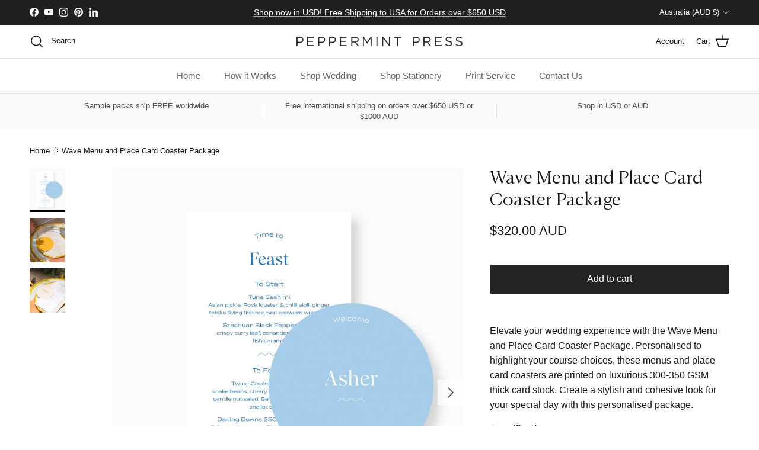

--- FILE ---
content_type: text/html; charset=utf-8
request_url: https://peppermintpress.com.au/products/mws_apo_1_wave-menu-and-place-card-coaster-package
body_size: 64039
content:
<!doctype html>
<html class="no-js" lang="en" dir="ltr">
<head><meta charset="utf-8">
<meta name="viewport" content="width=device-width,initial-scale=1">
<title>Wave Menu and Place Card Coaster Package &ndash; Peppermint Press</title><link rel="canonical" href="https://peppermintpress.com.au/products/mws_apo_1_wave-menu-and-place-card-coaster-package"><link rel="icon" href="//peppermintpress.com.au/cdn/shop/files/Peppermint_Press_Favicon_ac07e35c-b9c2-45d4-a541-bd4a7f4c5ef9.png?crop=center&height=48&v=1671157066&width=48" type="image/png">
  <link rel="apple-touch-icon" href="//peppermintpress.com.au/cdn/shop/files/Peppermint_Press_Favicon_ac07e35c-b9c2-45d4-a541-bd4a7f4c5ef9.png?crop=center&height=180&v=1671157066&width=180"><meta property="og:site_name" content="Peppermint Press">
<meta property="og:url" content="https://peppermintpress.com.au/products/mws_apo_1_wave-menu-and-place-card-coaster-package">
<meta property="og:title" content="Wave Menu and Place Card Coaster Package">
<meta property="og:type" content="product">
<meta property="og:description" content="We create unique stationery for your unforgettable event. Peppermint Press is a design studio that has produced modern wedding stationery, wedding invitations, signage and paper goods since 2012. "><meta property="og:image" content="http://peppermintpress.com.au/cdn/shop/products/Peppermint_Press_Wave_MenuCoasterPackage.jpg?crop=center&height=1200&v=1690623396&width=1200">
  <meta property="og:image:secure_url" content="https://peppermintpress.com.au/cdn/shop/products/Peppermint_Press_Wave_MenuCoasterPackage.jpg?crop=center&height=1200&v=1690623396&width=1200">
  <meta property="og:image:width" content="1400">
  <meta property="og:image:height" content="1750"><meta property="og:price:amount" content="590.00">
  <meta property="og:price:currency" content="AUD"><meta name="twitter:card" content="summary_large_image">
<meta name="twitter:title" content="Wave Menu and Place Card Coaster Package">
<meta name="twitter:description" content="We create unique stationery for your unforgettable event. Peppermint Press is a design studio that has produced modern wedding stationery, wedding invitations, signage and paper goods since 2012. ">
<style>@font-face {
  font-family: "Playfair Display";
  font-weight: 400;
  font-style: normal;
  font-display: fallback;
  src: url("//peppermintpress.com.au/cdn/fonts/playfair_display/playfairdisplay_n4.9980f3e16959dc89137cc1369bfc3ae98af1deb9.woff2") format("woff2"),
       url("//peppermintpress.com.au/cdn/fonts/playfair_display/playfairdisplay_n4.c562b7c8e5637886a811d2a017f9e023166064ee.woff") format("woff");
}
:root {
  --page-container-width:          1480px;
  --reading-container-width:       720px;
  --divider-opacity:               0.14;
  --gutter-large:                  30px;
  --gutter-desktop:                20px;
  --gutter-mobile:                 16px;
  --section-padding:               50px;
  --larger-section-padding:        80px;
  --larger-section-padding-mobile: 60px;
  --largest-section-padding:       110px;
  --aos-animate-duration:          0.6s;

  --base-font-family:              "system_ui", -apple-system, 'Segoe UI', Roboto, 'Helvetica Neue', 'Noto Sans', 'Liberation Sans', Arial, sans-serif, 'Apple Color Emoji', 'Segoe UI Emoji', 'Segoe UI Symbol', 'Noto Color Emoji';
  --base-font-weight:              400;
  --base-font-style:               normal;
  --heading-font-family:           "Playfair Display", serif;
  --heading-font-weight:           400;
  --heading-font-style:            normal;
  --logo-font-family:              "system_ui", -apple-system, 'Segoe UI', Roboto, 'Helvetica Neue', 'Noto Sans', 'Liberation Sans', Arial, sans-serif, 'Apple Color Emoji', 'Segoe UI Emoji', 'Segoe UI Symbol', 'Noto Color Emoji';
  --logo-font-weight:              400;
  --logo-font-style:               normal;
  --nav-font-family:               "system_ui", -apple-system, 'Segoe UI', Roboto, 'Helvetica Neue', 'Noto Sans', 'Liberation Sans', Arial, sans-serif, 'Apple Color Emoji', 'Segoe UI Emoji', 'Segoe UI Symbol', 'Noto Color Emoji';
  --nav-font-weight:               400;
  --nav-font-style:                normal;

  --base-text-size:16px;
  --base-line-height:              1.6;
  --input-text-size:16px;
  --smaller-text-size-1:13px;
  --smaller-text-size-2:14px;
  --smaller-text-size-3:13px;
  --smaller-text-size-4:12px;
  --larger-text-size:29px;
  --super-large-text-size:51px;
  --super-large-mobile-text-size:23px;
  --larger-mobile-text-size:23px;
  --logo-text-size:24px;--btn-letter-spacing: normal;
    --btn-text-transform: none;
    --button-text-size:  16px;
    --quickbuy-button-text-size: 14px;
    --small-feature-link-font-size: 1em;
    --input-btn-padding-top:             1em;
    --input-btn-padding-bottom:          1em;--heading-text-transform:none;
  --nav-text-size:                      15px;
  --mobile-menu-font-weight:            600;

  --body-bg-color:                      255 255 255;
  --bg-color:                           255 255 255;
  --body-text-color:                    23 23 23;
  --text-color:                         23 23 23;

  --header-text-col:                    #171717;--header-text-hover-col:             var(--main-nav-link-hover-col);--header-bg-col:                     #ffffff;
  --heading-color:                     23 23 23;
  --body-heading-color:                23 23 23;
  --heading-divider-col:               #e2e2e2;

  --logo-col:                          #171717;
  --main-nav-bg:                       #ffffff;
  --main-nav-link-col:                 #676869;
  --main-nav-link-hover-col:           #171717;
  --main-nav-link-featured-col:        #df5641;

  --link-color:                        23 23 23;
  --body-link-color:                   23 23 23;

  --btn-bg-color:                        35 35 35;
  --btn-bg-hover-color:                  0 0 0;
  --btn-border-color:                    35 35 35;
  --btn-border-hover-color:              0 0 0;
  --btn-text-color:                      255 255 255;
  --btn-text-hover-color:                255 255 255;--btn-alt-bg-color:                    255 255 255;
  --btn-alt-text-color:                  35 35 35;
  --btn-alt-border-color:                35 35 35;
  --btn-alt-border-hover-color:          35 35 35;--btn-ter-bg-color:                    235 235 235;
  --btn-ter-text-color:                  0 0 0;
  --btn-ter-bg-hover-color:              35 35 35;
  --btn-ter-text-hover-color:            255 255 255;--btn-border-radius: 3px;--color-scheme-default:                             #ffffff;
  --color-scheme-default-color:                       255 255 255;
  --color-scheme-default-text-color:                  23 23 23;
  --color-scheme-default-head-color:                  23 23 23;
  --color-scheme-default-link-color:                  23 23 23;
  --color-scheme-default-btn-text-color:              255 255 255;
  --color-scheme-default-btn-text-hover-color:        255 255 255;
  --color-scheme-default-btn-bg-color:                35 35 35;
  --color-scheme-default-btn-bg-hover-color:          0 0 0;
  --color-scheme-default-btn-border-color:            35 35 35;
  --color-scheme-default-btn-border-hover-color:      0 0 0;
  --color-scheme-default-btn-alt-text-color:          35 35 35;
  --color-scheme-default-btn-alt-bg-color:            255 255 255;
  --color-scheme-default-btn-alt-border-color:        35 35 35;
  --color-scheme-default-btn-alt-border-hover-color:  35 35 35;

  --color-scheme-1:                             #fafafa;
  --color-scheme-1-color:                       250 250 250;
  --color-scheme-1-text-color:                  52 52 52;
  --color-scheme-1-head-color:                  52 52 52;
  --color-scheme-1-link-color:                  52 52 52;
  --color-scheme-1-btn-text-color:              255 255 255;
  --color-scheme-1-btn-text-hover-color:        255 255 255;
  --color-scheme-1-btn-bg-color:                35 35 35;
  --color-scheme-1-btn-bg-hover-color:          0 0 0;
  --color-scheme-1-btn-border-color:            35 35 35;
  --color-scheme-1-btn-border-hover-color:      0 0 0;
  --color-scheme-1-btn-alt-text-color:          35 35 35;
  --color-scheme-1-btn-alt-bg-color:            255 255 255;
  --color-scheme-1-btn-alt-border-color:        35 35 35;
  --color-scheme-1-btn-alt-border-hover-color:  35 35 35;

  --color-scheme-2:                             #f2f2f2;
  --color-scheme-2-color:                       242 242 242;
  --color-scheme-2-text-color:                  52 52 52;
  --color-scheme-2-head-color:                  52 52 52;
  --color-scheme-2-link-color:                  52 52 52;
  --color-scheme-2-btn-text-color:              255 255 255;
  --color-scheme-2-btn-text-hover-color:        255 255 255;
  --color-scheme-2-btn-bg-color:                35 35 35;
  --color-scheme-2-btn-bg-hover-color:          0 0 0;
  --color-scheme-2-btn-border-color:            35 35 35;
  --color-scheme-2-btn-border-hover-color:      0 0 0;
  --color-scheme-2-btn-alt-text-color:          35 35 35;
  --color-scheme-2-btn-alt-bg-color:            255 255 255;
  --color-scheme-2-btn-alt-border-color:        35 35 35;
  --color-scheme-2-btn-alt-border-hover-color:  35 35 35;

  /* Shop Pay payment terms */
  --payment-terms-background-color:    #ffffff;--quickbuy-bg: 250 250 250;--body-input-background-color:       rgb(var(--body-bg-color));
  --input-background-color:            rgb(var(--body-bg-color));
  --body-input-text-color:             var(--body-text-color);
  --input-text-color:                  var(--body-text-color);
  --body-input-border-color:           rgb(197, 197, 197);
  --input-border-color:                rgb(197, 197, 197);
  --input-border-color-hover:          rgb(127, 127, 127);
  --input-border-color-active:         rgb(23, 23, 23);

  --swatch-cross-svg:                  url("data:image/svg+xml,%3Csvg xmlns='http://www.w3.org/2000/svg' width='240' height='240' viewBox='0 0 24 24' fill='none' stroke='rgb(197, 197, 197)' stroke-width='0.09' preserveAspectRatio='none' %3E%3Cline x1='24' y1='0' x2='0' y2='24'%3E%3C/line%3E%3C/svg%3E");
  --swatch-cross-hover:                url("data:image/svg+xml,%3Csvg xmlns='http://www.w3.org/2000/svg' width='240' height='240' viewBox='0 0 24 24' fill='none' stroke='rgb(127, 127, 127)' stroke-width='0.09' preserveAspectRatio='none' %3E%3Cline x1='24' y1='0' x2='0' y2='24'%3E%3C/line%3E%3C/svg%3E");
  --swatch-cross-active:               url("data:image/svg+xml,%3Csvg xmlns='http://www.w3.org/2000/svg' width='240' height='240' viewBox='0 0 24 24' fill='none' stroke='rgb(23, 23, 23)' stroke-width='0.09' preserveAspectRatio='none' %3E%3Cline x1='24' y1='0' x2='0' y2='24'%3E%3C/line%3E%3C/svg%3E");

  --footer-divider-col:                #e4e4e4;
  --footer-text-col:                   103 104 105;
  --footer-heading-col:                23 23 23;
  --footer-bg:                         #ffffff;--product-label-overlay-justify: flex-start;--product-label-overlay-align: flex-start;--product-label-overlay-reduction-text:   #df5641;
  --product-label-overlay-reduction-bg:     #ffffff;
  --product-label-overlay-stock-text:       #ffffff;
  --product-label-overlay-stock-bg:         #4c4c4b;
  --product-label-overlay-new-text:         #ffffff;
  --product-label-overlay-new-bg:           #60a57e;
  --product-label-overlay-meta-text:        #ffffff;
  --product-label-overlay-meta-bg:          #09728c;
  --product-label-sale-text:                #df5641;
  --product-label-sold-text:                #171717;
  --product-label-preorder-text:            #60a57e;

  --product-block-crop-align:               center;

  
  --product-block-price-align:              flex-start;
  --product-block-price-item-margin-start:  initial;
  --product-block-price-item-margin-end:    .5rem;
  

  --collection-block-image-position:   top center;

  --swatch-picker-image-size:          68px;
  --swatch-crop-align:                 center center;

  --image-overlay-text-color:          255 255 255;--image-overlay-bg:                  rgba(23, 23, 23, 0.2);
  --image-overlay-shadow-start:        rgb(0 0 0 / 0.15);
  --image-overlay-box-opacity:         1.0;.image-overlay--bg-box .text-overlay .text-overlay__text {
      --image-overlay-box-bg: 255 255 255;
      --heading-color: var(--body-heading-color);
      --text-color: var(--body-text-color);
      --link-color: var(--body-link-color);
    }--product-inventory-ok-box-color:            #f2faf0;
  --product-inventory-ok-text-color:           #108043;
  --product-inventory-ok-icon-box-fill-color:  #fff;
  --product-inventory-low-box-color:           #fcf1cd;
  --product-inventory-low-text-color:          #dd9a1a;
  --product-inventory-low-icon-box-fill-color: #fff;
  --product-inventory-low-text-color-channels: 16, 128, 67;
  --product-inventory-ok-text-color-channels:  221, 154, 26;

  --rating-star-color: 246 165 41;
}::selection {
    background: rgb(var(--body-heading-color));
    color: rgb(var(--body-bg-color));
  }
  ::-moz-selection {
    background: rgb(var(--body-heading-color));
    color: rgb(var(--body-bg-color));
  }.use-color-scheme--default {
  --product-label-sale-text:           #df5641;
  --product-label-sold-text:           #171717;
  --product-label-preorder-text:       #60a57e;
  --input-background-color:            rgb(var(--body-bg-color));
  --input-text-color:                  var(--body-input-text-color);
  --input-border-color:                rgb(197, 197, 197);
  --input-border-color-hover:          rgb(127, 127, 127);
  --input-border-color-active:         rgb(23, 23, 23);
}</style>

  <link href="//peppermintpress.com.au/cdn/shop/t/14/assets/main.css?v=98332359397807725241712369004" rel="stylesheet" type="text/css" media="all" />
<link rel="preload" as="font" href="//peppermintpress.com.au/cdn/fonts/playfair_display/playfairdisplay_n4.9980f3e16959dc89137cc1369bfc3ae98af1deb9.woff2" type="font/woff2" crossorigin><script>
    document.documentElement.className = document.documentElement.className.replace('no-js', 'js');

    window.theme = {
      info: {
        name: 'Symmetry',
        version: '7.1.2'
      },
      device: {
        hasTouch: window.matchMedia('(any-pointer: coarse)').matches,
        hasHover: window.matchMedia('(hover: hover)').matches
      },
      mediaQueries: {
        md: '(min-width: 768px)',
        productMediaCarouselBreak: '(min-width: 1041px)'
      },
      routes: {
        base: 'https://peppermintpress.com.au',
        cart: '/cart',
        cartAdd: '/cart/add.js',
        cartUpdate: '/cart/update.js',
        predictiveSearch: '/search/suggest'
      },
      strings: {
        cartTermsConfirmation: "You must agree to the terms and conditions before continuing.",
        cartItemsQuantityError: "You can only add [QUANTITY] of this item to your cart.",
        generalSearchViewAll: "View all search results",
        noStock: "Sold out",
        noVariant: "Unavailable",
        productsProductChooseA: "Choose a",
        generalSearchPages: "Pages",
        generalSearchNoResultsWithoutTerms: "Sorry, we couldnʼt find any results",
        shippingCalculator: {
          singleRate: "There is one shipping rate for this destination:",
          multipleRates: "There are multiple shipping rates for this destination:",
          noRates: "We do not ship to this destination."
        }
      },
      settings: {
        moneyWithCurrencyFormat: "${{amount}} AUD",
        cartType: "page",
        afterAddToCart: "notification",
        quickbuyStyle: "off",
        externalLinksNewTab: true,
        internalLinksSmoothScroll: true
      }
    }

    theme.inlineNavigationCheck = function() {
      var pageHeader = document.querySelector('.pageheader'),
          inlineNavContainer = pageHeader.querySelector('.logo-area__left__inner'),
          inlineNav = inlineNavContainer.querySelector('.navigation--left');
      if (inlineNav && getComputedStyle(inlineNav).display != 'none') {
        var inlineMenuCentered = document.querySelector('.pageheader--layout-inline-menu-center'),
            logoContainer = document.querySelector('.logo-area__middle__inner');
        if(inlineMenuCentered) {
          var rightWidth = document.querySelector('.logo-area__right__inner').clientWidth,
              middleWidth = logoContainer.clientWidth,
              logoArea = document.querySelector('.logo-area'),
              computedLogoAreaStyle = getComputedStyle(logoArea),
              logoAreaInnerWidth = logoArea.clientWidth - Math.ceil(parseFloat(computedLogoAreaStyle.paddingLeft)) - Math.ceil(parseFloat(computedLogoAreaStyle.paddingRight)),
              availableNavWidth = logoAreaInnerWidth - Math.max(rightWidth, middleWidth) * 2 - 40;
          inlineNavContainer.style.maxWidth = availableNavWidth + 'px';
        }

        var firstInlineNavLink = inlineNav.querySelector('.navigation__item:first-child'),
            lastInlineNavLink = inlineNav.querySelector('.navigation__item:last-child');
        if (lastInlineNavLink) {
          var inlineNavWidth = null;
          if(document.querySelector('html[dir=rtl]')) {
            inlineNavWidth = firstInlineNavLink.offsetLeft - lastInlineNavLink.offsetLeft + firstInlineNavLink.offsetWidth;
          } else {
            inlineNavWidth = lastInlineNavLink.offsetLeft - firstInlineNavLink.offsetLeft + lastInlineNavLink.offsetWidth;
          }
          if (inlineNavContainer.offsetWidth >= inlineNavWidth) {
            pageHeader.classList.add('pageheader--layout-inline-permitted');
            var tallLogo = logoContainer.clientHeight > lastInlineNavLink.clientHeight + 20;
            if (tallLogo) {
              inlineNav.classList.add('navigation--tight-underline');
            } else {
              inlineNav.classList.remove('navigation--tight-underline');
            }
          } else {
            pageHeader.classList.remove('pageheader--layout-inline-permitted');
          }
        }
      }
    };

    theme.setInitialHeaderHeightProperty = () => {
      const section = document.querySelector('.section-header');
      if (section) {
        document.documentElement.style.setProperty('--theme-header-height', Math.ceil(section.clientHeight) + 'px');
      }
    };
  </script>

  <script src="//peppermintpress.com.au/cdn/shop/t/14/assets/main.js?v=66933730433444639621709598492" defer></script>
    <script src="//peppermintpress.com.au/cdn/shop/t/14/assets/animate-on-scroll.js?v=15249566486942820451709598492" defer></script>
    <link href="//peppermintpress.com.au/cdn/shop/t/14/assets/animate-on-scroll.css?v=35216439550296132921709598492" rel="stylesheet" type="text/css" media="all" />
  

  <script>window.performance && window.performance.mark && window.performance.mark('shopify.content_for_header.start');</script><meta id="shopify-digital-wallet" name="shopify-digital-wallet" content="/23015718989/digital_wallets/dialog">
<meta name="shopify-checkout-api-token" content="f00ead48fafaa54fa274b56cd73402d5">
<meta id="in-context-paypal-metadata" data-shop-id="23015718989" data-venmo-supported="false" data-environment="production" data-locale="en_US" data-paypal-v4="true" data-currency="AUD">
<link rel="alternate" type="application/json+oembed" href="https://peppermintpress.com.au/products/mws_apo_1_wave-menu-and-place-card-coaster-package.oembed">
<script async="async" src="/checkouts/internal/preloads.js?locale=en-AU"></script>
<link rel="preconnect" href="https://shop.app" crossorigin="anonymous">
<script async="async" src="https://shop.app/checkouts/internal/preloads.js?locale=en-AU&shop_id=23015718989" crossorigin="anonymous"></script>
<script id="apple-pay-shop-capabilities" type="application/json">{"shopId":23015718989,"countryCode":"AU","currencyCode":"AUD","merchantCapabilities":["supports3DS"],"merchantId":"gid:\/\/shopify\/Shop\/23015718989","merchantName":"Peppermint Press","requiredBillingContactFields":["postalAddress","email"],"requiredShippingContactFields":["postalAddress","email"],"shippingType":"shipping","supportedNetworks":["visa","masterCard","amex","jcb"],"total":{"type":"pending","label":"Peppermint Press","amount":"1.00"},"shopifyPaymentsEnabled":true,"supportsSubscriptions":true}</script>
<script id="shopify-features" type="application/json">{"accessToken":"f00ead48fafaa54fa274b56cd73402d5","betas":["rich-media-storefront-analytics"],"domain":"peppermintpress.com.au","predictiveSearch":true,"shopId":23015718989,"locale":"en"}</script>
<script>var Shopify = Shopify || {};
Shopify.shop = "peppermint-press-au.myshopify.com";
Shopify.locale = "en";
Shopify.currency = {"active":"AUD","rate":"1.0"};
Shopify.country = "AU";
Shopify.theme = {"name":"March 2024 Update","id":126413930573,"schema_name":"Symmetry","schema_version":"7.1.2","theme_store_id":568,"role":"main"};
Shopify.theme.handle = "null";
Shopify.theme.style = {"id":null,"handle":null};
Shopify.cdnHost = "peppermintpress.com.au/cdn";
Shopify.routes = Shopify.routes || {};
Shopify.routes.root = "/";</script>
<script type="module">!function(o){(o.Shopify=o.Shopify||{}).modules=!0}(window);</script>
<script>!function(o){function n(){var o=[];function n(){o.push(Array.prototype.slice.apply(arguments))}return n.q=o,n}var t=o.Shopify=o.Shopify||{};t.loadFeatures=n(),t.autoloadFeatures=n()}(window);</script>
<script>
  window.ShopifyPay = window.ShopifyPay || {};
  window.ShopifyPay.apiHost = "shop.app\/pay";
  window.ShopifyPay.redirectState = null;
</script>
<script id="shop-js-analytics" type="application/json">{"pageType":"product"}</script>
<script defer="defer" async type="module" src="//peppermintpress.com.au/cdn/shopifycloud/shop-js/modules/v2/client.init-shop-cart-sync_WVOgQShq.en.esm.js"></script>
<script defer="defer" async type="module" src="//peppermintpress.com.au/cdn/shopifycloud/shop-js/modules/v2/chunk.common_C_13GLB1.esm.js"></script>
<script defer="defer" async type="module" src="//peppermintpress.com.au/cdn/shopifycloud/shop-js/modules/v2/chunk.modal_CLfMGd0m.esm.js"></script>
<script type="module">
  await import("//peppermintpress.com.au/cdn/shopifycloud/shop-js/modules/v2/client.init-shop-cart-sync_WVOgQShq.en.esm.js");
await import("//peppermintpress.com.au/cdn/shopifycloud/shop-js/modules/v2/chunk.common_C_13GLB1.esm.js");
await import("//peppermintpress.com.au/cdn/shopifycloud/shop-js/modules/v2/chunk.modal_CLfMGd0m.esm.js");

  window.Shopify.SignInWithShop?.initShopCartSync?.({"fedCMEnabled":true,"windoidEnabled":true});

</script>
<script>
  window.Shopify = window.Shopify || {};
  if (!window.Shopify.featureAssets) window.Shopify.featureAssets = {};
  window.Shopify.featureAssets['shop-js'] = {"shop-cart-sync":["modules/v2/client.shop-cart-sync_DuR37GeY.en.esm.js","modules/v2/chunk.common_C_13GLB1.esm.js","modules/v2/chunk.modal_CLfMGd0m.esm.js"],"init-fed-cm":["modules/v2/client.init-fed-cm_BucUoe6W.en.esm.js","modules/v2/chunk.common_C_13GLB1.esm.js","modules/v2/chunk.modal_CLfMGd0m.esm.js"],"shop-toast-manager":["modules/v2/client.shop-toast-manager_B0JfrpKj.en.esm.js","modules/v2/chunk.common_C_13GLB1.esm.js","modules/v2/chunk.modal_CLfMGd0m.esm.js"],"init-shop-cart-sync":["modules/v2/client.init-shop-cart-sync_WVOgQShq.en.esm.js","modules/v2/chunk.common_C_13GLB1.esm.js","modules/v2/chunk.modal_CLfMGd0m.esm.js"],"shop-button":["modules/v2/client.shop-button_B_U3bv27.en.esm.js","modules/v2/chunk.common_C_13GLB1.esm.js","modules/v2/chunk.modal_CLfMGd0m.esm.js"],"init-windoid":["modules/v2/client.init-windoid_DuP9q_di.en.esm.js","modules/v2/chunk.common_C_13GLB1.esm.js","modules/v2/chunk.modal_CLfMGd0m.esm.js"],"shop-cash-offers":["modules/v2/client.shop-cash-offers_BmULhtno.en.esm.js","modules/v2/chunk.common_C_13GLB1.esm.js","modules/v2/chunk.modal_CLfMGd0m.esm.js"],"pay-button":["modules/v2/client.pay-button_CrPSEbOK.en.esm.js","modules/v2/chunk.common_C_13GLB1.esm.js","modules/v2/chunk.modal_CLfMGd0m.esm.js"],"init-customer-accounts":["modules/v2/client.init-customer-accounts_jNk9cPYQ.en.esm.js","modules/v2/client.shop-login-button_DJ5ldayH.en.esm.js","modules/v2/chunk.common_C_13GLB1.esm.js","modules/v2/chunk.modal_CLfMGd0m.esm.js"],"avatar":["modules/v2/client.avatar_BTnouDA3.en.esm.js"],"checkout-modal":["modules/v2/client.checkout-modal_pBPyh9w8.en.esm.js","modules/v2/chunk.common_C_13GLB1.esm.js","modules/v2/chunk.modal_CLfMGd0m.esm.js"],"init-shop-for-new-customer-accounts":["modules/v2/client.init-shop-for-new-customer-accounts_BUoCy7a5.en.esm.js","modules/v2/client.shop-login-button_DJ5ldayH.en.esm.js","modules/v2/chunk.common_C_13GLB1.esm.js","modules/v2/chunk.modal_CLfMGd0m.esm.js"],"init-customer-accounts-sign-up":["modules/v2/client.init-customer-accounts-sign-up_CnczCz9H.en.esm.js","modules/v2/client.shop-login-button_DJ5ldayH.en.esm.js","modules/v2/chunk.common_C_13GLB1.esm.js","modules/v2/chunk.modal_CLfMGd0m.esm.js"],"init-shop-email-lookup-coordinator":["modules/v2/client.init-shop-email-lookup-coordinator_CzjY5t9o.en.esm.js","modules/v2/chunk.common_C_13GLB1.esm.js","modules/v2/chunk.modal_CLfMGd0m.esm.js"],"shop-follow-button":["modules/v2/client.shop-follow-button_CsYC63q7.en.esm.js","modules/v2/chunk.common_C_13GLB1.esm.js","modules/v2/chunk.modal_CLfMGd0m.esm.js"],"shop-login-button":["modules/v2/client.shop-login-button_DJ5ldayH.en.esm.js","modules/v2/chunk.common_C_13GLB1.esm.js","modules/v2/chunk.modal_CLfMGd0m.esm.js"],"shop-login":["modules/v2/client.shop-login_B9ccPdmx.en.esm.js","modules/v2/chunk.common_C_13GLB1.esm.js","modules/v2/chunk.modal_CLfMGd0m.esm.js"],"lead-capture":["modules/v2/client.lead-capture_D0K_KgYb.en.esm.js","modules/v2/chunk.common_C_13GLB1.esm.js","modules/v2/chunk.modal_CLfMGd0m.esm.js"],"payment-terms":["modules/v2/client.payment-terms_BWmiNN46.en.esm.js","modules/v2/chunk.common_C_13GLB1.esm.js","modules/v2/chunk.modal_CLfMGd0m.esm.js"]};
</script>
<script>(function() {
  var isLoaded = false;
  function asyncLoad() {
    if (isLoaded) return;
    isLoaded = true;
    var urls = ["\/\/code.tidio.co\/fkxvpj5xu6etfoqkv6hagiksisxpi8z5.js?shop=peppermint-press-au.myshopify.com","https:\/\/static.klaviyo.com\/onsite\/js\/KGVchj\/klaviyo.js?company_id=KGVchj\u0026shop=peppermint-press-au.myshopify.com"];
    for (var i = 0; i < urls.length; i++) {
      var s = document.createElement('script');
      s.type = 'text/javascript';
      s.async = true;
      s.src = urls[i];
      var x = document.getElementsByTagName('script')[0];
      x.parentNode.insertBefore(s, x);
    }
  };
  if(window.attachEvent) {
    window.attachEvent('onload', asyncLoad);
  } else {
    window.addEventListener('load', asyncLoad, false);
  }
})();</script>
<script id="__st">var __st={"a":23015718989,"offset":39600,"reqid":"0eaf22d8-9b48-44f9-96fc-60d257df9c75-1769686022","pageurl":"peppermintpress.com.au\/products\/mws_apo_1_wave-menu-and-place-card-coaster-package","u":"d9e822218fee","p":"product","rtyp":"product","rid":6888606826573};</script>
<script>window.ShopifyPaypalV4VisibilityTracking = true;</script>
<script id="captcha-bootstrap">!function(){'use strict';const t='contact',e='account',n='new_comment',o=[[t,t],['blogs',n],['comments',n],[t,'customer']],c=[[e,'customer_login'],[e,'guest_login'],[e,'recover_customer_password'],[e,'create_customer']],r=t=>t.map((([t,e])=>`form[action*='/${t}']:not([data-nocaptcha='true']) input[name='form_type'][value='${e}']`)).join(','),a=t=>()=>t?[...document.querySelectorAll(t)].map((t=>t.form)):[];function s(){const t=[...o],e=r(t);return a(e)}const i='password',u='form_key',d=['recaptcha-v3-token','g-recaptcha-response','h-captcha-response',i],f=()=>{try{return window.sessionStorage}catch{return}},m='__shopify_v',_=t=>t.elements[u];function p(t,e,n=!1){try{const o=window.sessionStorage,c=JSON.parse(o.getItem(e)),{data:r}=function(t){const{data:e,action:n}=t;return t[m]||n?{data:e,action:n}:{data:t,action:n}}(c);for(const[e,n]of Object.entries(r))t.elements[e]&&(t.elements[e].value=n);n&&o.removeItem(e)}catch(o){console.error('form repopulation failed',{error:o})}}const l='form_type',E='cptcha';function T(t){t.dataset[E]=!0}const w=window,h=w.document,L='Shopify',v='ce_forms',y='captcha';let A=!1;((t,e)=>{const n=(g='f06e6c50-85a8-45c8-87d0-21a2b65856fe',I='https://cdn.shopify.com/shopifycloud/storefront-forms-hcaptcha/ce_storefront_forms_captcha_hcaptcha.v1.5.2.iife.js',D={infoText:'Protected by hCaptcha',privacyText:'Privacy',termsText:'Terms'},(t,e,n)=>{const o=w[L][v],c=o.bindForm;if(c)return c(t,g,e,D).then(n);var r;o.q.push([[t,g,e,D],n]),r=I,A||(h.body.append(Object.assign(h.createElement('script'),{id:'captcha-provider',async:!0,src:r})),A=!0)});var g,I,D;w[L]=w[L]||{},w[L][v]=w[L][v]||{},w[L][v].q=[],w[L][y]=w[L][y]||{},w[L][y].protect=function(t,e){n(t,void 0,e),T(t)},Object.freeze(w[L][y]),function(t,e,n,w,h,L){const[v,y,A,g]=function(t,e,n){const i=e?o:[],u=t?c:[],d=[...i,...u],f=r(d),m=r(i),_=r(d.filter((([t,e])=>n.includes(e))));return[a(f),a(m),a(_),s()]}(w,h,L),I=t=>{const e=t.target;return e instanceof HTMLFormElement?e:e&&e.form},D=t=>v().includes(t);t.addEventListener('submit',(t=>{const e=I(t);if(!e)return;const n=D(e)&&!e.dataset.hcaptchaBound&&!e.dataset.recaptchaBound,o=_(e),c=g().includes(e)&&(!o||!o.value);(n||c)&&t.preventDefault(),c&&!n&&(function(t){try{if(!f())return;!function(t){const e=f();if(!e)return;const n=_(t);if(!n)return;const o=n.value;o&&e.removeItem(o)}(t);const e=Array.from(Array(32),(()=>Math.random().toString(36)[2])).join('');!function(t,e){_(t)||t.append(Object.assign(document.createElement('input'),{type:'hidden',name:u})),t.elements[u].value=e}(t,e),function(t,e){const n=f();if(!n)return;const o=[...t.querySelectorAll(`input[type='${i}']`)].map((({name:t})=>t)),c=[...d,...o],r={};for(const[a,s]of new FormData(t).entries())c.includes(a)||(r[a]=s);n.setItem(e,JSON.stringify({[m]:1,action:t.action,data:r}))}(t,e)}catch(e){console.error('failed to persist form',e)}}(e),e.submit())}));const S=(t,e)=>{t&&!t.dataset[E]&&(n(t,e.some((e=>e===t))),T(t))};for(const o of['focusin','change'])t.addEventListener(o,(t=>{const e=I(t);D(e)&&S(e,y())}));const B=e.get('form_key'),M=e.get(l),P=B&&M;t.addEventListener('DOMContentLoaded',(()=>{const t=y();if(P)for(const e of t)e.elements[l].value===M&&p(e,B);[...new Set([...A(),...v().filter((t=>'true'===t.dataset.shopifyCaptcha))])].forEach((e=>S(e,t)))}))}(h,new URLSearchParams(w.location.search),n,t,e,['guest_login'])})(!0,!0)}();</script>
<script integrity="sha256-4kQ18oKyAcykRKYeNunJcIwy7WH5gtpwJnB7kiuLZ1E=" data-source-attribution="shopify.loadfeatures" defer="defer" src="//peppermintpress.com.au/cdn/shopifycloud/storefront/assets/storefront/load_feature-a0a9edcb.js" crossorigin="anonymous"></script>
<script crossorigin="anonymous" defer="defer" src="//peppermintpress.com.au/cdn/shopifycloud/storefront/assets/shopify_pay/storefront-65b4c6d7.js?v=20250812"></script>
<script data-source-attribution="shopify.dynamic_checkout.dynamic.init">var Shopify=Shopify||{};Shopify.PaymentButton=Shopify.PaymentButton||{isStorefrontPortableWallets:!0,init:function(){window.Shopify.PaymentButton.init=function(){};var t=document.createElement("script");t.src="https://peppermintpress.com.au/cdn/shopifycloud/portable-wallets/latest/portable-wallets.en.js",t.type="module",document.head.appendChild(t)}};
</script>
<script data-source-attribution="shopify.dynamic_checkout.buyer_consent">
  function portableWalletsHideBuyerConsent(e){var t=document.getElementById("shopify-buyer-consent"),n=document.getElementById("shopify-subscription-policy-button");t&&n&&(t.classList.add("hidden"),t.setAttribute("aria-hidden","true"),n.removeEventListener("click",e))}function portableWalletsShowBuyerConsent(e){var t=document.getElementById("shopify-buyer-consent"),n=document.getElementById("shopify-subscription-policy-button");t&&n&&(t.classList.remove("hidden"),t.removeAttribute("aria-hidden"),n.addEventListener("click",e))}window.Shopify?.PaymentButton&&(window.Shopify.PaymentButton.hideBuyerConsent=portableWalletsHideBuyerConsent,window.Shopify.PaymentButton.showBuyerConsent=portableWalletsShowBuyerConsent);
</script>
<script data-source-attribution="shopify.dynamic_checkout.cart.bootstrap">document.addEventListener("DOMContentLoaded",(function(){function t(){return document.querySelector("shopify-accelerated-checkout-cart, shopify-accelerated-checkout")}if(t())Shopify.PaymentButton.init();else{new MutationObserver((function(e,n){t()&&(Shopify.PaymentButton.init(),n.disconnect())})).observe(document.body,{childList:!0,subtree:!0})}}));
</script>
<script id='scb4127' type='text/javascript' async='' src='https://peppermintpress.com.au/cdn/shopifycloud/privacy-banner/storefront-banner.js'></script><link id="shopify-accelerated-checkout-styles" rel="stylesheet" media="screen" href="https://peppermintpress.com.au/cdn/shopifycloud/portable-wallets/latest/accelerated-checkout-backwards-compat.css" crossorigin="anonymous">
<style id="shopify-accelerated-checkout-cart">
        #shopify-buyer-consent {
  margin-top: 1em;
  display: inline-block;
  width: 100%;
}

#shopify-buyer-consent.hidden {
  display: none;
}

#shopify-subscription-policy-button {
  background: none;
  border: none;
  padding: 0;
  text-decoration: underline;
  font-size: inherit;
  cursor: pointer;
}

#shopify-subscription-policy-button::before {
  box-shadow: none;
}

      </style>
<script id="sections-script" data-sections="related-products" defer="defer" src="//peppermintpress.com.au/cdn/shop/t/14/compiled_assets/scripts.js?v=23406"></script>
<script>window.performance && window.performance.mark && window.performance.mark('shopify.content_for_header.end');</script>
<!-- CC Custom Head Start --><!-- CC Custom Head End --><style>
  @font-face {
    font-family: 'CanelaText-Light';
    src: url('//peppermintpress.com.au/cdn/shop/t/14/assets/CanelaText-Light.woff2?v=149597862209708666101712365997');
}
</style>


<!-- BEGIN app block: shopify://apps/powerful-form-builder/blocks/app-embed/e4bcb1eb-35b2-42e6-bc37-bfe0e1542c9d --><script type="text/javascript" hs-ignore data-cookieconsent="ignore">
  var Globo = Globo || {};
  var globoFormbuilderRecaptchaInit = function(){};
  var globoFormbuilderHcaptchaInit = function(){};
  window.Globo.FormBuilder = window.Globo.FormBuilder || {};
  window.Globo.FormBuilder.shop = {"configuration":{"money_format":"${{amount}}"},"pricing":{"features":{"bulkOrderForm":true,"cartForm":true,"fileUpload":30,"removeCopyright":true,"restrictedEmailDomains":false,"metrics":true}},"settings":{"copyright":"Powered by <a href=\"https://powerfulform.com\" target=\"_blank\">PowerfulForm</a> <a href=\"https://apps.shopify.com/form-builder-contact-form\" target=\"_blank\">Form</a>","hideWaterMark":false,"reCaptcha":{"recaptchaType":"v2","siteKey":false,"languageCode":"en"},"hCaptcha":{"siteKey":false},"scrollTop":false,"customCssCode":"","customCssEnabled":false,"additionalColumns":[]},"encryption_form_id":1,"url":"https://app.powerfulform.com/","CDN_URL":"https://dxo9oalx9qc1s.cloudfront.net","app_id":"1783207"};

  if(window.Globo.FormBuilder.shop.settings.customCssEnabled && window.Globo.FormBuilder.shop.settings.customCssCode){
    const customStyle = document.createElement('style');
    customStyle.type = 'text/css';
    customStyle.innerHTML = window.Globo.FormBuilder.shop.settings.customCssCode;
    document.head.appendChild(customStyle);
  }

  window.Globo.FormBuilder.forms = [];
    
      
      
      
      window.Globo.FormBuilder.forms[126531] = {"126531":{"elements":[{"id":"group-1","type":"group","label":"Page 1","description":"","elements":[{"id":"row-1","type":"row","description":null,"elements":[{"id":"text-1","type":"text","label":{"en":"Name","vi":"Your Name"},"placeholder":{"en":"Name","vi":"Your Name"},"description":null,"hideLabel":false,"required":true,"columnWidth":100},{"id":"email-2","type":"email","label":"Email","placeholder":"Email","description":null,"hideLabel":false,"required":true,"columnWidth":100,"conditionalField":false}]},{"id":"row-2","type":"row","description":null,"elements":[{"id":"number-1","type":"number","label":{"en":"Quantity Required"},"placeholder":{"en":"e.g. 50"},"description":{"en":"This is the number of printed pieces you need."},"limitCharacters":false,"characters":100,"hideLabel":false,"keepPositionLabel":false,"columnWidth":100,"displayType":"show","displayDisjunctive":false,"conditionalField":false,"required":true},{"id":"country-1","type":"country","label":{"en":"Shipping Location"},"placeholder":"Please select","options":"Afghanistan\nAland Islands\nAlbania\nAlgeria\nAndorra\nAngola\nAnguilla\nAntigua And Barbuda\nArgentina\nArmenia\nAruba\nAustralia\nAustria\nAzerbaijan\nBahamas\nBahrain\nBangladesh\nBarbados\nBelarus\nBelgium\nBelize\nBenin\nBermuda\nBhutan\nBolivia\nBosnia And Herzegovina\nBotswana\nBouvet Island\nBrazil\nBritish Indian Ocean Territory\nVirgin Islands, British\nBrunei\nBulgaria\nBurkina Faso\nBurundi\nCambodia\nRepublic of Cameroon\nCanada\nCape Verde\nCaribbean Netherlands\nCayman Islands\nCentral African Republic\nChad\nChile\nChina\nChristmas Island\nCocos (Keeling) Islands\nColombia\nComoros\nCongo\nCongo, The Democratic Republic Of The\nCook Islands\nCosta Rica\nCroatia\nCuba\nCuraçao\nCyprus\nCzech Republic\nCôte d'Ivoire\nDenmark\nDjibouti\nDominica\nDominican Republic\nEcuador\nEgypt\nEl Salvador\nEquatorial Guinea\nEritrea\nEstonia\nEswatini\nEthiopia\nFalkland Islands (Malvinas)\nFaroe Islands\nFiji\nFinland\nFrance\nFrench Guiana\nFrench Polynesia\nFrench Southern Territories\nGabon\nGambia\nGeorgia\nGermany\nGhana\nGibraltar\nGreece\nGreenland\nGrenada\nGuadeloupe\nGuatemala\nGuernsey\nGuinea\nGuinea Bissau\nGuyana\nHaiti\nHeard Island And Mcdonald Islands\nHonduras\nHong Kong\nHungary\nIceland\nIndia\nIndonesia\nIran, Islamic Republic Of\nIraq\nIreland\nIsle Of Man\nIsrael\nItaly\nJamaica\nJapan\nJersey\nJordan\nKazakhstan\nKenya\nKiribati\nKosovo\nKuwait\nKyrgyzstan\nLao People's Democratic Republic\nLatvia\nLebanon\nLesotho\nLiberia\nLibyan Arab Jamahiriya\nLiechtenstein\nLithuania\nLuxembourg\nMacao\nMadagascar\nMalawi\nMalaysia\nMaldives\nMali\nMalta\nMartinique\nMauritania\nMauritius\nMayotte\nMexico\nMoldova, Republic of\nMonaco\nMongolia\nMontenegro\nMontserrat\nMorocco\nMozambique\nMyanmar\nNamibia\nNauru\nNepal\nNetherlands\nNetherlands Antilles\nNew Caledonia\nNew Zealand\nNicaragua\nNiger\nNigeria\nNiue\nNorfolk Island\nKorea, Democratic People's Republic Of\nNorth Macedonia\nNorway\nOman\nPakistan\nPalestinian Territory, Occupied\nPanama\nPapua New Guinea\nParaguay\nPeru\nPhilippines\nPitcairn\nPoland\nPortugal\nQatar\nReunion\nRomania\nRussia\nRwanda\nSamoa\nSan Marino\nSao Tome And Principe\nSaudi Arabia\nSenegal\nSerbia\nSeychelles\nSierra Leone\nSingapore\nSint Maarten\nSlovakia\nSlovenia\nSolomon Islands\nSomalia\nSouth Africa\nSouth Georgia And The South Sandwich Islands\nSouth Korea\nSouth Sudan\nSpain\nSri Lanka\nSaint Barthélemy\nSaint Helena\nSaint Kitts And Nevis\nSaint Lucia\nSaint Martin\nSaint Pierre And Miquelon\nSt. Vincent\nSudan\nSuriname\nSvalbard And Jan Mayen\nSweden\nSwitzerland\nSyria\nTaiwan\nTajikistan\nTanzania, United Republic Of\nThailand\nTimor Leste\nTogo\nTokelau\nTonga\nTrinidad and Tobago\nTunisia\nTurkey\nTurkmenistan\nTurks and Caicos Islands\nTuvalu\nUnited States Minor Outlying Islands\nUganda\nUkraine\nUnited Arab Emirates\nUnited Kingdom\nUnited States\nUruguay\nUzbekistan\nVanuatu\nHoly See (Vatican City State)\nVenezuela\nVietnam\nWallis And Futuna\nWestern Sahara\nYemen\nZambia\nZimbabwe","defaultOption":"Australia","description":{"en":"Where we will be shipping your order."},"hideLabel":false,"keepPositionLabel":false,"columnWidth":100,"displayType":"show","displayDisjunctive":false,"conditionalField":false,"required":true}],"conditionalField":false},{"id":"textarea","type":"textarea","label":{"en":"Comments about your order"},"placeholder":{"en":"Please let us know what your order includes, what colour card you would like your order printed on, as well as any shapes, and other details you might want us to know to provide you with an accurate quote."},"description":null,"hideLabel":false,"required":true,"columnWidth":100,"conditionalField":false},{"id":"file2-1","type":"file2","label":{"en":"Upload your Print Ready PDF\/s"},"button-text":{"en":"Browse"},"placeholder":"Choose file or drag here","hint":{"en":"If you have multiple files, compress them to a ZIP archive first."},"allowed-multiple":false,"allowed-extensions":["pdf","zip"],"description":"","hideLabel":false,"keepPositionLabel":false,"columnWidth":100,"displayType":"show","displayDisjunctive":false,"conditionalField":false,"sizeLimit":30,"required":false}]}],"errorMessage":{"required":"{{ label | capitalize }} is required","minSelections":"Please choose at least {{ min_selections }} options","maxSelections":"Please choose at maximum of {{ max_selections }} options","exactlySelections":"Please choose exactly {{ exact_selections }} options","minProductSelections":"Please choose at least {{ min_selections }} products","maxProductSelections":"Please choose a maximum of {{ max_selections }} products","minProductQuantities":"Please choose a quantity of at least {{ min_quantities }} products","maxProductQuantities":"Please choose a quantity of no more than {{ max_quantities }} products","minEachProductQuantities":"Choose quantity of product {{product_name}} of at least {{min_quantities}}","maxEachProductQuantities":"Choose quantity of product {{product_name}} of at most {{max_quantities}}","invalid":"Invalid","invalidName":"Invalid name","invalidEmail":"Email address is invalid","restrictedEmailDomain":"This email domain is restricted","invalidURL":"Invalid url","invalidPhone":"Invalid phone","invalidNumber":"Invalid number","invalidPassword":"Invalid password","confirmPasswordNotMatch":"Confirmed password doesn't match","customerAlreadyExists":"Customer already exists","keyAlreadyExists":"Data already exists","fileSizeLimit":"File size limit","fileNotAllowed":"File not allowed","requiredCaptcha":"Required captcha","requiredProducts":"Please select product","limitQuantity":"The number of products left in stock has been exceeded","shopifyInvalidPhone":"phone - Enter a valid phone number to use this delivery method","shopifyPhoneHasAlready":"phone - Phone has already been taken","shopifyInvalidProvice":"addresses.province - is not valid","otherError":"Something went wrong, please try again","limitNumberOfSubmissions":"Form submission limit reached"},"appearance":{"layout":"default","width":"720","style":"flat","mainColor":"rgba(46,78,73,1)","floatingIcon":"\u003csvg aria-hidden=\"true\" focusable=\"false\" data-prefix=\"far\" data-icon=\"envelope\" class=\"svg-inline--fa fa-envelope fa-w-16\" role=\"img\" xmlns=\"http:\/\/www.w3.org\/2000\/svg\" viewBox=\"0 0 512 512\"\u003e\u003cpath fill=\"currentColor\" d=\"M464 64H48C21.49 64 0 85.49 0 112v288c0 26.51 21.49 48 48 48h416c26.51 0 48-21.49 48-48V112c0-26.51-21.49-48-48-48zm0 48v40.805c-22.422 18.259-58.168 46.651-134.587 106.49-16.841 13.247-50.201 45.072-73.413 44.701-23.208.375-56.579-31.459-73.413-44.701C106.18 199.465 70.425 171.067 48 152.805V112h416zM48 400V214.398c22.914 18.251 55.409 43.862 104.938 82.646 21.857 17.205 60.134 55.186 103.062 54.955 42.717.231 80.509-37.199 103.053-54.947 49.528-38.783 82.032-64.401 104.947-82.653V400H48z\"\u003e\u003c\/path\u003e\u003c\/svg\u003e","floatingText":null,"displayOnAllPage":false,"formType":"normalForm","background":"color","backgroundColor":"#fff","descriptionColor":"#6c757d","headingColor":"#000","labelColor":"#1c1c1c","optionColor":"#000","paragraphBackground":"#fff","paragraphColor":"#000","theme_design":true,"font":{"family":"Almarai","variant":"regular"},"colorScheme":{"solidButton":{"red":34,"green":34,"blue":34},"solidButtonLabel":{"red":255,"green":255,"blue":255},"text":{"red":28,"green":28,"blue":28},"outlineButton":{"red":34,"green":34,"blue":34},"background":{"red":255,"green":255,"blue":255}},"fontSize":"medium"},"afterSubmit":{"action":"clearForm","title":{"en":"Thank you!"},"message":{"en":"\u003cp\u003eWe'll be in touch within 1 - 2 business days with a quote for your order, or any additional questions.\u003c\/p\u003e"},"redirectUrl":null},"footer":{"description":null,"previousText":"Previous","nextText":"Next","submitText":{"en":"Request Quote"},"submitFullWidth":true},"header":{"active":true,"title":{"en":"Request Quote"},"description":{"en":"\u003cp\u003e\u003cstrong\u003eComplete the form below and we will get back to you within 1-2 business days with a quote for our print service.\u003c\/strong\u003e\u003c\/p\u003e"},"headerAlignment":"center"},"isStepByStepForm":true,"publish":{"requiredLogin":false,"requiredLoginMessage":"Please \u003ca href='\/account\/login' title='login'\u003elogin\u003c\/a\u003e to continue"},"reCaptcha":{"captchaType":"recaptcha","enable":true},"html":"\n\u003cdiv class=\"globo-form default-form globo-form-id-126531 \" data-locale=\"en\" \u003e\n\n\u003cstyle\u003e\n\n\n    \n        \n        @import url('https:\/\/fonts.googleapis.com\/css?family=Almarai:ital,wght@0,400');\n    \n\n    :root .globo-form-app[data-id=\"126531\"]{\n        \n        --gfb-color-solidButton: 34,34,34;\n        --gfb-color-solidButtonColor: rgb(var(--gfb-color-solidButton));\n        --gfb-color-solidButtonLabel: 255,255,255;\n        --gfb-color-solidButtonLabelColor: rgb(var(--gfb-color-solidButtonLabel));\n        --gfb-color-text: 28,28,28;\n        --gfb-color-textColor: rgb(var(--gfb-color-text));\n        --gfb-color-outlineButton: 34,34,34;\n        --gfb-color-outlineButtonColor: rgb(var(--gfb-color-outlineButton));\n        --gfb-color-background: 255,255,255;\n        --gfb-color-backgroundColor: rgb(var(--gfb-color-background));\n        \n        --gfb-main-color: rgba(46,78,73,1);\n        --gfb-primary-color: var(--gfb-color-solidButtonColor, var(--gfb-main-color));\n        --gfb-primary-text-color: var(--gfb-color-solidButtonLabelColor, #FFF);\n        --gfb-form-width: 720px;\n        --gfb-font-family: inherit;\n        --gfb-font-style: inherit;\n        --gfb--image: 40%;\n        --gfb-image-ratio-draft: var(--gfb--image);\n        --gfb-image-ratio: var(--gfb-image-ratio-draft);\n        \n        \n        --gfb-font-family: \"Almarai\";\n        --gfb-font-weight: normal;\n        --gfb-font-style: normal;\n        \n        --gfb-bg-temp-color: #FFF;\n        --gfb-bg-position: ;\n        \n            --gfb-bg-temp-color: #fff;\n        \n        --gfb-bg-color: var(--gfb-color-backgroundColor, var(--gfb-bg-temp-color));\n        \n    }\n    \n.globo-form-id-126531 .globo-form-app{\n    max-width: 720px;\n    width: -webkit-fill-available;\n    \n    background-color: var(--gfb-bg-color);\n    \n    \n}\n\n.globo-form-id-126531 .globo-form-app .globo-heading{\n    color: var(--gfb-color-textColor, #000)\n}\n\n\n.globo-form-id-126531 .globo-form-app .header {\n    text-align:center;\n}\n\n\n.globo-form-id-126531 .globo-form-app .globo-description,\n.globo-form-id-126531 .globo-form-app .header .globo-description{\n    --gfb-color-description: rgba(var(--gfb-color-text), 0.8);\n    color: var(--gfb-color-description, #6c757d);\n}\n.globo-form-id-126531 .globo-form-app .globo-label,\n.globo-form-id-126531 .globo-form-app .globo-form-control label.globo-label,\n.globo-form-id-126531 .globo-form-app .globo-form-control label.globo-label span.label-content{\n    color: var(--gfb-color-textColor, #1c1c1c);\n    text-align: left;\n}\n.globo-form-id-126531 .globo-form-app .globo-label.globo-position-label{\n    height: 20px !important;\n}\n.globo-form-id-126531 .globo-form-app .globo-form-control .help-text.globo-description,\n.globo-form-id-126531 .globo-form-app .globo-form-control span.globo-description{\n    --gfb-color-description: rgba(var(--gfb-color-text), 0.8);\n    color: var(--gfb-color-description, #6c757d);\n}\n.globo-form-id-126531 .globo-form-app .globo-form-control .checkbox-wrapper .globo-option,\n.globo-form-id-126531 .globo-form-app .globo-form-control .radio-wrapper .globo-option\n{\n    color: var(--gfb-color-textColor, #1c1c1c);\n}\n.globo-form-id-126531 .globo-form-app .footer,\n.globo-form-id-126531 .globo-form-app .gfb__footer{\n    text-align:;\n}\n.globo-form-id-126531 .globo-form-app .footer button,\n.globo-form-id-126531 .globo-form-app .gfb__footer button{\n    border:1px solid var(--gfb-primary-color);\n    \n        width:100%;\n    \n}\n.globo-form-id-126531 .globo-form-app .footer button.submit,\n.globo-form-id-126531 .globo-form-app .gfb__footer button.submit\n.globo-form-id-126531 .globo-form-app .footer button.checkout,\n.globo-form-id-126531 .globo-form-app .gfb__footer button.checkout,\n.globo-form-id-126531 .globo-form-app .footer button.action.loading .spinner,\n.globo-form-id-126531 .globo-form-app .gfb__footer button.action.loading .spinner{\n    background-color: var(--gfb-primary-color);\n    color : #ffffff;\n}\n.globo-form-id-126531 .globo-form-app .globo-form-control .star-rating\u003efieldset:not(:checked)\u003elabel:before {\n    content: url('data:image\/svg+xml; utf8, \u003csvg aria-hidden=\"true\" focusable=\"false\" data-prefix=\"far\" data-icon=\"star\" class=\"svg-inline--fa fa-star fa-w-18\" role=\"img\" xmlns=\"http:\/\/www.w3.org\/2000\/svg\" viewBox=\"0 0 576 512\"\u003e\u003cpath fill=\"rgba(46,78,73,1)\" d=\"M528.1 171.5L382 150.2 316.7 17.8c-11.7-23.6-45.6-23.9-57.4 0L194 150.2 47.9 171.5c-26.2 3.8-36.7 36.1-17.7 54.6l105.7 103-25 145.5c-4.5 26.3 23.2 46 46.4 33.7L288 439.6l130.7 68.7c23.2 12.2 50.9-7.4 46.4-33.7l-25-145.5 105.7-103c19-18.5 8.5-50.8-17.7-54.6zM388.6 312.3l23.7 138.4L288 385.4l-124.3 65.3 23.7-138.4-100.6-98 139-20.2 62.2-126 62.2 126 139 20.2-100.6 98z\"\u003e\u003c\/path\u003e\u003c\/svg\u003e');\n}\n.globo-form-id-126531 .globo-form-app .globo-form-control .star-rating\u003efieldset\u003einput:checked ~ label:before {\n    content: url('data:image\/svg+xml; utf8, \u003csvg aria-hidden=\"true\" focusable=\"false\" data-prefix=\"fas\" data-icon=\"star\" class=\"svg-inline--fa fa-star fa-w-18\" role=\"img\" xmlns=\"http:\/\/www.w3.org\/2000\/svg\" viewBox=\"0 0 576 512\"\u003e\u003cpath fill=\"rgba(46,78,73,1)\" d=\"M259.3 17.8L194 150.2 47.9 171.5c-26.2 3.8-36.7 36.1-17.7 54.6l105.7 103-25 145.5c-4.5 26.3 23.2 46 46.4 33.7L288 439.6l130.7 68.7c23.2 12.2 50.9-7.4 46.4-33.7l-25-145.5 105.7-103c19-18.5 8.5-50.8-17.7-54.6L382 150.2 316.7 17.8c-11.7-23.6-45.6-23.9-57.4 0z\"\u003e\u003c\/path\u003e\u003c\/svg\u003e');\n}\n.globo-form-id-126531 .globo-form-app .globo-form-control .star-rating\u003efieldset:not(:checked)\u003elabel:hover:before,\n.globo-form-id-126531 .globo-form-app .globo-form-control .star-rating\u003efieldset:not(:checked)\u003elabel:hover ~ label:before{\n    content : url('data:image\/svg+xml; utf8, \u003csvg aria-hidden=\"true\" focusable=\"false\" data-prefix=\"fas\" data-icon=\"star\" class=\"svg-inline--fa fa-star fa-w-18\" role=\"img\" xmlns=\"http:\/\/www.w3.org\/2000\/svg\" viewBox=\"0 0 576 512\"\u003e\u003cpath fill=\"rgba(46,78,73,1)\" d=\"M259.3 17.8L194 150.2 47.9 171.5c-26.2 3.8-36.7 36.1-17.7 54.6l105.7 103-25 145.5c-4.5 26.3 23.2 46 46.4 33.7L288 439.6l130.7 68.7c23.2 12.2 50.9-7.4 46.4-33.7l-25-145.5 105.7-103c19-18.5 8.5-50.8-17.7-54.6L382 150.2 316.7 17.8c-11.7-23.6-45.6-23.9-57.4 0z\"\u003e\u003c\/path\u003e\u003c\/svg\u003e')\n}\n.globo-form-id-126531 .globo-form-app .globo-form-control .checkbox-wrapper .checkbox-input:checked ~ .checkbox-label:before {\n    border-color: var(--gfb-primary-color);\n    box-shadow: 0 4px 6px rgba(50,50,93,0.11), 0 1px 3px rgba(0,0,0,0.08);\n    background-color: var(--gfb-primary-color);\n}\n.globo-form-id-126531 .globo-form-app .step.-completed .step__number,\n.globo-form-id-126531 .globo-form-app .line.-progress,\n.globo-form-id-126531 .globo-form-app .line.-start{\n    background-color: var(--gfb-primary-color);\n}\n.globo-form-id-126531 .globo-form-app .checkmark__check,\n.globo-form-id-126531 .globo-form-app .checkmark__circle{\n    stroke: var(--gfb-primary-color);\n}\n.globo-form-id-126531 .floating-button{\n    background-color: var(--gfb-primary-color);\n}\n.globo-form-id-126531 .globo-form-app .globo-form-control .checkbox-wrapper .checkbox-input ~ .checkbox-label:before,\n.globo-form-app .globo-form-control .radio-wrapper .radio-input ~ .radio-label:after{\n    border-color : var(--gfb-primary-color);\n}\n.globo-form-id-126531 .flatpickr-day.selected, \n.globo-form-id-126531 .flatpickr-day.startRange, \n.globo-form-id-126531 .flatpickr-day.endRange, \n.globo-form-id-126531 .flatpickr-day.selected.inRange, \n.globo-form-id-126531 .flatpickr-day.startRange.inRange, \n.globo-form-id-126531 .flatpickr-day.endRange.inRange, \n.globo-form-id-126531 .flatpickr-day.selected:focus, \n.globo-form-id-126531 .flatpickr-day.startRange:focus, \n.globo-form-id-126531 .flatpickr-day.endRange:focus, \n.globo-form-id-126531 .flatpickr-day.selected:hover, \n.globo-form-id-126531 .flatpickr-day.startRange:hover, \n.globo-form-id-126531 .flatpickr-day.endRange:hover, \n.globo-form-id-126531 .flatpickr-day.selected.prevMonthDay, \n.globo-form-id-126531 .flatpickr-day.startRange.prevMonthDay, \n.globo-form-id-126531 .flatpickr-day.endRange.prevMonthDay, \n.globo-form-id-126531 .flatpickr-day.selected.nextMonthDay, \n.globo-form-id-126531 .flatpickr-day.startRange.nextMonthDay, \n.globo-form-id-126531 .flatpickr-day.endRange.nextMonthDay {\n    background: var(--gfb-primary-color);\n    border-color: var(--gfb-primary-color);\n}\n.globo-form-id-126531 .globo-paragraph {\n    background: #fff;\n    color: var(--gfb-color-textColor, #000);\n    width: 100%!important;\n}\n\n[dir=\"rtl\"] .globo-form-app .header .title,\n[dir=\"rtl\"] .globo-form-app .header .description,\n[dir=\"rtl\"] .globo-form-id-126531 .globo-form-app .globo-heading,\n[dir=\"rtl\"] .globo-form-id-126531 .globo-form-app .globo-label,\n[dir=\"rtl\"] .globo-form-id-126531 .globo-form-app .globo-form-control label.globo-label,\n[dir=\"rtl\"] .globo-form-id-126531 .globo-form-app .globo-form-control label.globo-label span.label-content{\n    text-align: right;\n}\n\n[dir=\"rtl\"] .globo-form-app .line {\n    left: unset;\n    right: 50%;\n}\n\n[dir=\"rtl\"] .globo-form-id-126531 .globo-form-app .line.-start {\n    left: unset;    \n    right: 0%;\n}\n\n\u003c\/style\u003e\n\n\n\n\n\u003cdiv class=\"globo-form-app default-layout gfb-style-flat  gfb-font-size-medium\" data-id=126531\u003e\n    \n    \u003cdiv class=\"header dismiss hidden\" onclick=\"Globo.FormBuilder.closeModalForm(this)\"\u003e\n        \u003csvg width=20 height=20 viewBox=\"0 0 20 20\" class=\"\" focusable=\"false\" aria-hidden=\"true\"\u003e\u003cpath d=\"M11.414 10l4.293-4.293a.999.999 0 1 0-1.414-1.414L10 8.586 5.707 4.293a.999.999 0 1 0-1.414 1.414L8.586 10l-4.293 4.293a.999.999 0 1 0 1.414 1.414L10 11.414l4.293 4.293a.997.997 0 0 0 1.414 0 .999.999 0 0 0 0-1.414L11.414 10z\" fill-rule=\"evenodd\"\u003e\u003c\/path\u003e\u003c\/svg\u003e\n    \u003c\/div\u003e\n    \u003cform class=\"g-container\" novalidate action=\"https:\/\/app.powerfulform.com\/api\/front\/form\/126531\/send\" method=\"POST\" enctype=\"multipart\/form-data\" data-id=126531\u003e\n        \n            \n            \u003cdiv class=\"header\" data-path=\"header\"\u003e\n                \u003ch3 class=\"title globo-heading\"\u003eRequest Quote\u003c\/h3\u003e\n                \n                \u003cdiv class=\"description globo-description\"\u003e\u003cp\u003e\u003cstrong\u003eComplete the form below and we will get back to you within 1-2 business days with a quote for our print service.\u003c\/strong\u003e\u003c\/p\u003e\u003c\/div\u003e\n                \n            \u003c\/div\u003e\n            \n        \n        \n            \u003cdiv class=\"globo-formbuilder-wizard\" data-id=126531\u003e\n                \u003cdiv class=\"wizard__content\"\u003e\n                    \u003cheader class=\"wizard__header\"\u003e\n                        \u003cdiv class=\"wizard__steps\"\u003e\n                        \u003cnav class=\"steps hidden\"\u003e\n                            \n                            \n                                \n                            \n                            \n                                \n                                    \n                                    \n                                    \n                                    \n                                    \u003cdiv class=\"step last \" data-element-id=\"group-1\"  data-step=\"0\" \u003e\n                                        \u003cdiv class=\"step__content\"\u003e\n                                            \u003cp class=\"step__number\"\u003e\u003c\/p\u003e\n                                            \u003csvg class=\"checkmark\" xmlns=\"http:\/\/www.w3.org\/2000\/svg\" width=52 height=52 viewBox=\"0 0 52 52\"\u003e\n                                                \u003ccircle class=\"checkmark__circle\" cx=\"26\" cy=\"26\" r=\"25\" fill=\"none\"\/\u003e\n                                                \u003cpath class=\"checkmark__check\" fill=\"none\" d=\"M14.1 27.2l7.1 7.2 16.7-16.8\"\/\u003e\n                                            \u003c\/svg\u003e\n                                            \u003cdiv class=\"lines\"\u003e\n                                                \n                                                    \u003cdiv class=\"line -start\"\u003e\u003c\/div\u003e\n                                                \n                                                \u003cdiv class=\"line -background\"\u003e\n                                                \u003c\/div\u003e\n                                                \u003cdiv class=\"line -progress\"\u003e\n                                                \u003c\/div\u003e\n                                            \u003c\/div\u003e  \n                                        \u003c\/div\u003e\n                                    \u003c\/div\u003e\n                                \n                            \n                        \u003c\/nav\u003e\n                        \u003c\/div\u003e\n                    \u003c\/header\u003e\n                    \u003cdiv class=\"panels\"\u003e\n                        \n                            \n                            \n                            \n                            \n                                \u003cdiv class=\"panel \" data-element-id=\"group-1\" data-id=126531  data-step=\"0\" style=\"padding-top:0\"\u003e\n                                    \n                                            \n                                                \n                                                    \n    \n        \n        \u003cdiv class=\"globo-form-row\" data-element-id=\"row-1\" \u003e\n            \n\n        \n        \n        \u003cdiv class=\"editor-actions\" data-element-type=\"row\"\u003e\n            \u003cdiv class=\"editor-add-action hidden\" data-position=\"top\"\u003e\n            \u003cdiv class=\"editor-add-button\"\u003e\n                \u003cdiv class=\"editor-add-button-indicator\"\u003e\u003c\/div\u003e\n                \n            \u003cdiv class=\"editor-add-icon\"\u003e\u003csvg xmlns=\"http:\/\/www.w3.org\/2000\/svg\" viewBox=\"0 0 20 20\"\u003e\u003cpath d=\"M10.75 5.75c0-.414-.336-.75-.75-.75s-.75.336-.75.75v3.5h-3.5c-.414 0-.75.336-.75.75s.336.75.75.75h3.5v3.5c0 .414.336.75.75.75s.75-.336.75-.75v-3.5h3.5c.414 0 .75-.336.75-.75s-.336-.75-.75-.75h-3.5v-3.5Z\"\/\u003e\u003c\/svg\u003e\u003c\/div\u003e\n        \n            \u003c\/div\u003e\n        \u003c\/div\u003e\n            \u003cdiv class=\"editor-add-action hidden\" data-position=\"right\"\u003e\n            \u003cdiv class=\"editor-add-button\"\u003e\n                \u003cdiv class=\"editor-add-button-indicator\"\u003e\u003c\/div\u003e\n                \n            \u003cdiv class=\"editor-add-icon\"\u003e\u003csvg xmlns=\"http:\/\/www.w3.org\/2000\/svg\" viewBox=\"0 0 20 20\"\u003e\u003cpath d=\"M10.75 5.75c0-.414-.336-.75-.75-.75s-.75.336-.75.75v3.5h-3.5c-.414 0-.75.336-.75.75s.336.75.75.75h3.5v3.5c0 .414.336.75.75.75s.75-.336.75-.75v-3.5h3.5c.414 0 .75-.336.75-.75s-.336-.75-.75-.75h-3.5v-3.5Z\"\/\u003e\u003c\/svg\u003e\u003c\/div\u003e\n        \n            \u003c\/div\u003e\n        \u003c\/div\u003e\n            \u003cdiv class=\"editor-add-action hidden\" data-position=\"bottom\"\u003e\n            \u003cdiv class=\"editor-add-button\"\u003e\n                \u003cdiv class=\"editor-add-button-indicator\"\u003e\u003c\/div\u003e\n                \n            \u003cdiv class=\"editor-add-icon\"\u003e\u003csvg xmlns=\"http:\/\/www.w3.org\/2000\/svg\" viewBox=\"0 0 20 20\"\u003e\u003cpath d=\"M10.75 5.75c0-.414-.336-.75-.75-.75s-.75.336-.75.75v3.5h-3.5c-.414 0-.75.336-.75.75s.336.75.75.75h3.5v3.5c0 .414.336.75.75.75s.75-.336.75-.75v-3.5h3.5c.414 0 .75-.336.75-.75s-.336-.75-.75-.75h-3.5v-3.5Z\"\/\u003e\u003c\/svg\u003e\u003c\/div\u003e\n        \n            \u003c\/div\u003e\n        \u003c\/div\u003e\n            \u003cdiv class=\"editor-add-action hidden\" data-position=\"left\"\u003e\n            \u003cdiv class=\"editor-add-button\"\u003e\n                \u003cdiv class=\"editor-add-button-indicator\"\u003e\u003c\/div\u003e\n                \n            \u003cdiv class=\"editor-add-icon\"\u003e\u003csvg xmlns=\"http:\/\/www.w3.org\/2000\/svg\" viewBox=\"0 0 20 20\"\u003e\u003cpath d=\"M10.75 5.75c0-.414-.336-.75-.75-.75s-.75.336-.75.75v3.5h-3.5c-.414 0-.75.336-.75.75s.336.75.75.75h3.5v3.5c0 .414.336.75.75.75s.75-.336.75-.75v-3.5h3.5c.414 0 .75-.336.75-.75s-.336-.75-.75-.75h-3.5v-3.5Z\"\/\u003e\u003c\/svg\u003e\u003c\/div\u003e\n        \n            \u003c\/div\u003e\n        \u003c\/div\u003e\n        \u003c\/div\u003e\n    \n\n            \n                \n                    \u003cdiv class=\"globo-form-row-item\" data-element-type=\"text\"\u003e\n                        \n\n\n\n\n\n\n\n\n\n\n\n\n\n\n\n\n    \n\n\n\n\n\n\n\n\n\n\n\u003cdiv class=\"globo-form-control layout-1-column \"  data-type='text' data-element-id='text-1'\u003e\n    \n    \n\n        \n        \n        \u003cdiv class=\"editor-actions\" data-element-type=\"text\"\u003e\n            \u003cdiv class=\"editor-add-action hidden\" data-position=\"top\"\u003e\n            \u003cdiv class=\"editor-add-button\"\u003e\n                \u003cdiv class=\"editor-add-button-indicator\"\u003e\u003c\/div\u003e\n                \n            \u003cdiv class=\"editor-add-icon\"\u003e\u003csvg xmlns=\"http:\/\/www.w3.org\/2000\/svg\" viewBox=\"0 0 20 20\"\u003e\u003cpath d=\"M10.75 5.75c0-.414-.336-.75-.75-.75s-.75.336-.75.75v3.5h-3.5c-.414 0-.75.336-.75.75s.336.75.75.75h3.5v3.5c0 .414.336.75.75.75s.75-.336.75-.75v-3.5h3.5c.414 0 .75-.336.75-.75s-.336-.75-.75-.75h-3.5v-3.5Z\"\/\u003e\u003c\/svg\u003e\u003c\/div\u003e\n        \n            \u003c\/div\u003e\n        \u003c\/div\u003e\n            \u003cdiv class=\"editor-add-action hidden\" data-position=\"right\"\u003e\n            \u003cdiv class=\"editor-add-button\"\u003e\n                \u003cdiv class=\"editor-add-button-indicator\"\u003e\u003c\/div\u003e\n                \n            \u003cdiv class=\"editor-add-icon\"\u003e\u003csvg xmlns=\"http:\/\/www.w3.org\/2000\/svg\" viewBox=\"0 0 20 20\"\u003e\u003cpath d=\"M10.75 5.75c0-.414-.336-.75-.75-.75s-.75.336-.75.75v3.5h-3.5c-.414 0-.75.336-.75.75s.336.75.75.75h3.5v3.5c0 .414.336.75.75.75s.75-.336.75-.75v-3.5h3.5c.414 0 .75-.336.75-.75s-.336-.75-.75-.75h-3.5v-3.5Z\"\/\u003e\u003c\/svg\u003e\u003c\/div\u003e\n        \n            \u003c\/div\u003e\n        \u003c\/div\u003e\n            \u003cdiv class=\"editor-add-action hidden\" data-position=\"bottom\"\u003e\n            \u003cdiv class=\"editor-add-button\"\u003e\n                \u003cdiv class=\"editor-add-button-indicator\"\u003e\u003c\/div\u003e\n                \n            \u003cdiv class=\"editor-add-icon\"\u003e\u003csvg xmlns=\"http:\/\/www.w3.org\/2000\/svg\" viewBox=\"0 0 20 20\"\u003e\u003cpath d=\"M10.75 5.75c0-.414-.336-.75-.75-.75s-.75.336-.75.75v3.5h-3.5c-.414 0-.75.336-.75.75s.336.75.75.75h3.5v3.5c0 .414.336.75.75.75s.75-.336.75-.75v-3.5h3.5c.414 0 .75-.336.75-.75s-.336-.75-.75-.75h-3.5v-3.5Z\"\/\u003e\u003c\/svg\u003e\u003c\/div\u003e\n        \n            \u003c\/div\u003e\n        \u003c\/div\u003e\n            \u003cdiv class=\"editor-add-action hidden\" data-position=\"left\"\u003e\n            \u003cdiv class=\"editor-add-button\"\u003e\n                \u003cdiv class=\"editor-add-button-indicator\"\u003e\u003c\/div\u003e\n                \n            \u003cdiv class=\"editor-add-icon\"\u003e\u003csvg xmlns=\"http:\/\/www.w3.org\/2000\/svg\" viewBox=\"0 0 20 20\"\u003e\u003cpath d=\"M10.75 5.75c0-.414-.336-.75-.75-.75s-.75.336-.75.75v3.5h-3.5c-.414 0-.75.336-.75.75s.336.75.75.75h3.5v3.5c0 .414.336.75.75.75s.75-.336.75-.75v-3.5h3.5c.414 0 .75-.336.75-.75s-.336-.75-.75-.75h-3.5v-3.5Z\"\/\u003e\u003c\/svg\u003e\u003c\/div\u003e\n        \n            \u003c\/div\u003e\n        \u003c\/div\u003e\n        \u003c\/div\u003e\n    \n\n    \n        \n\u003clabel for=\"126531-text-1\" class=\"flat-label globo-label gfb__label-v2 \" data-label=\"Name\"\u003e\n    \u003cspan class=\"label-content\" data-label=\"Name\"\u003eName\u003c\/span\u003e\n    \n        \u003cspan class=\"text-danger text-smaller\"\u003e *\u003c\/span\u003e\n    \n\u003c\/label\u003e\n\n    \n\n    \u003cdiv class=\"globo-form-input\"\u003e\n        \n        \n        \u003cinput type=\"text\"  data-type=\"text\" class=\"flat-input\" id=\"126531-text-1\" name=\"text-1\" placeholder=\"Name\" presence  \u003e\n    \u003c\/div\u003e\n    \n        \u003csmall class=\"help-text globo-description\"\u003e\u003c\/small\u003e\n    \n    \u003csmall class=\"messages\" id=\"126531-text-1-error\"\u003e\u003c\/small\u003e\n\u003c\/div\u003e\n\n\n\n\n                    \u003c\/div\u003e\n                \n            \n                \n                    \u003cdiv class=\"globo-form-row-item\" data-element-type=\"email\"\u003e\n                        \n\n\n\n\n\n\n\n\n\n\n\n\n\n\n\n\n    \n\n\n\n\n\n\n\n\n\n\n\u003cdiv class=\"globo-form-control layout-1-column \"  data-type='email' data-element-id='email-2'\u003e\n    \n    \n\n        \n        \n        \u003cdiv class=\"editor-actions\" data-element-type=\"email\"\u003e\n            \u003cdiv class=\"editor-add-action hidden\" data-position=\"top\"\u003e\n            \u003cdiv class=\"editor-add-button\"\u003e\n                \u003cdiv class=\"editor-add-button-indicator\"\u003e\u003c\/div\u003e\n                \n            \u003cdiv class=\"editor-add-icon\"\u003e\u003csvg xmlns=\"http:\/\/www.w3.org\/2000\/svg\" viewBox=\"0 0 20 20\"\u003e\u003cpath d=\"M10.75 5.75c0-.414-.336-.75-.75-.75s-.75.336-.75.75v3.5h-3.5c-.414 0-.75.336-.75.75s.336.75.75.75h3.5v3.5c0 .414.336.75.75.75s.75-.336.75-.75v-3.5h3.5c.414 0 .75-.336.75-.75s-.336-.75-.75-.75h-3.5v-3.5Z\"\/\u003e\u003c\/svg\u003e\u003c\/div\u003e\n        \n            \u003c\/div\u003e\n        \u003c\/div\u003e\n            \u003cdiv class=\"editor-add-action hidden\" data-position=\"right\"\u003e\n            \u003cdiv class=\"editor-add-button\"\u003e\n                \u003cdiv class=\"editor-add-button-indicator\"\u003e\u003c\/div\u003e\n                \n            \u003cdiv class=\"editor-add-icon\"\u003e\u003csvg xmlns=\"http:\/\/www.w3.org\/2000\/svg\" viewBox=\"0 0 20 20\"\u003e\u003cpath d=\"M10.75 5.75c0-.414-.336-.75-.75-.75s-.75.336-.75.75v3.5h-3.5c-.414 0-.75.336-.75.75s.336.75.75.75h3.5v3.5c0 .414.336.75.75.75s.75-.336.75-.75v-3.5h3.5c.414 0 .75-.336.75-.75s-.336-.75-.75-.75h-3.5v-3.5Z\"\/\u003e\u003c\/svg\u003e\u003c\/div\u003e\n        \n            \u003c\/div\u003e\n        \u003c\/div\u003e\n            \u003cdiv class=\"editor-add-action hidden\" data-position=\"bottom\"\u003e\n            \u003cdiv class=\"editor-add-button\"\u003e\n                \u003cdiv class=\"editor-add-button-indicator\"\u003e\u003c\/div\u003e\n                \n            \u003cdiv class=\"editor-add-icon\"\u003e\u003csvg xmlns=\"http:\/\/www.w3.org\/2000\/svg\" viewBox=\"0 0 20 20\"\u003e\u003cpath d=\"M10.75 5.75c0-.414-.336-.75-.75-.75s-.75.336-.75.75v3.5h-3.5c-.414 0-.75.336-.75.75s.336.75.75.75h3.5v3.5c0 .414.336.75.75.75s.75-.336.75-.75v-3.5h3.5c.414 0 .75-.336.75-.75s-.336-.75-.75-.75h-3.5v-3.5Z\"\/\u003e\u003c\/svg\u003e\u003c\/div\u003e\n        \n            \u003c\/div\u003e\n        \u003c\/div\u003e\n            \u003cdiv class=\"editor-add-action hidden\" data-position=\"left\"\u003e\n            \u003cdiv class=\"editor-add-button\"\u003e\n                \u003cdiv class=\"editor-add-button-indicator\"\u003e\u003c\/div\u003e\n                \n            \u003cdiv class=\"editor-add-icon\"\u003e\u003csvg xmlns=\"http:\/\/www.w3.org\/2000\/svg\" viewBox=\"0 0 20 20\"\u003e\u003cpath d=\"M10.75 5.75c0-.414-.336-.75-.75-.75s-.75.336-.75.75v3.5h-3.5c-.414 0-.75.336-.75.75s.336.75.75.75h3.5v3.5c0 .414.336.75.75.75s.75-.336.75-.75v-3.5h3.5c.414 0 .75-.336.75-.75s-.336-.75-.75-.75h-3.5v-3.5Z\"\/\u003e\u003c\/svg\u003e\u003c\/div\u003e\n        \n            \u003c\/div\u003e\n        \u003c\/div\u003e\n        \u003c\/div\u003e\n    \n\n    \n        \n\u003clabel for=\"126531-email-2\" class=\"flat-label globo-label gfb__label-v2 \" data-label=\"Email\"\u003e\n    \u003cspan class=\"label-content\" data-label=\"Email\"\u003eEmail\u003c\/span\u003e\n    \n        \u003cspan class=\"text-danger text-smaller\"\u003e *\u003c\/span\u003e\n    \n\u003c\/label\u003e\n\n    \n\n    \u003cdiv class=\"globo-form-input\"\u003e\n        \n        \n        \u003cinput type=\"text\"  data-type=\"email\" class=\"flat-input\" id=\"126531-email-2\" name=\"email-2\" placeholder=\"Email\" presence  \u003e\n    \u003c\/div\u003e\n    \n        \u003csmall class=\"help-text globo-description\"\u003e\u003c\/small\u003e\n    \n    \u003csmall class=\"messages\" id=\"126531-email-2-error\"\u003e\u003c\/small\u003e\n\u003c\/div\u003e\n\n\n\n                    \u003c\/div\u003e\n                \n            \n        \u003c\/div\u003e\n    \n\n                                                \n                                            \n                                                \n                                                    \n    \n        \n        \u003cdiv class=\"globo-form-row\" data-element-id=\"row-2\" \u003e\n            \n\n        \n        \n        \u003cdiv class=\"editor-actions\" data-element-type=\"row\"\u003e\n            \u003cdiv class=\"editor-add-action hidden\" data-position=\"top\"\u003e\n            \u003cdiv class=\"editor-add-button\"\u003e\n                \u003cdiv class=\"editor-add-button-indicator\"\u003e\u003c\/div\u003e\n                \n            \u003cdiv class=\"editor-add-icon\"\u003e\u003csvg xmlns=\"http:\/\/www.w3.org\/2000\/svg\" viewBox=\"0 0 20 20\"\u003e\u003cpath d=\"M10.75 5.75c0-.414-.336-.75-.75-.75s-.75.336-.75.75v3.5h-3.5c-.414 0-.75.336-.75.75s.336.75.75.75h3.5v3.5c0 .414.336.75.75.75s.75-.336.75-.75v-3.5h3.5c.414 0 .75-.336.75-.75s-.336-.75-.75-.75h-3.5v-3.5Z\"\/\u003e\u003c\/svg\u003e\u003c\/div\u003e\n        \n            \u003c\/div\u003e\n        \u003c\/div\u003e\n            \u003cdiv class=\"editor-add-action hidden\" data-position=\"right\"\u003e\n            \u003cdiv class=\"editor-add-button\"\u003e\n                \u003cdiv class=\"editor-add-button-indicator\"\u003e\u003c\/div\u003e\n                \n            \u003cdiv class=\"editor-add-icon\"\u003e\u003csvg xmlns=\"http:\/\/www.w3.org\/2000\/svg\" viewBox=\"0 0 20 20\"\u003e\u003cpath d=\"M10.75 5.75c0-.414-.336-.75-.75-.75s-.75.336-.75.75v3.5h-3.5c-.414 0-.75.336-.75.75s.336.75.75.75h3.5v3.5c0 .414.336.75.75.75s.75-.336.75-.75v-3.5h3.5c.414 0 .75-.336.75-.75s-.336-.75-.75-.75h-3.5v-3.5Z\"\/\u003e\u003c\/svg\u003e\u003c\/div\u003e\n        \n            \u003c\/div\u003e\n        \u003c\/div\u003e\n            \u003cdiv class=\"editor-add-action hidden\" data-position=\"bottom\"\u003e\n            \u003cdiv class=\"editor-add-button\"\u003e\n                \u003cdiv class=\"editor-add-button-indicator\"\u003e\u003c\/div\u003e\n                \n            \u003cdiv class=\"editor-add-icon\"\u003e\u003csvg xmlns=\"http:\/\/www.w3.org\/2000\/svg\" viewBox=\"0 0 20 20\"\u003e\u003cpath d=\"M10.75 5.75c0-.414-.336-.75-.75-.75s-.75.336-.75.75v3.5h-3.5c-.414 0-.75.336-.75.75s.336.75.75.75h3.5v3.5c0 .414.336.75.75.75s.75-.336.75-.75v-3.5h3.5c.414 0 .75-.336.75-.75s-.336-.75-.75-.75h-3.5v-3.5Z\"\/\u003e\u003c\/svg\u003e\u003c\/div\u003e\n        \n            \u003c\/div\u003e\n        \u003c\/div\u003e\n            \u003cdiv class=\"editor-add-action hidden\" data-position=\"left\"\u003e\n            \u003cdiv class=\"editor-add-button\"\u003e\n                \u003cdiv class=\"editor-add-button-indicator\"\u003e\u003c\/div\u003e\n                \n            \u003cdiv class=\"editor-add-icon\"\u003e\u003csvg xmlns=\"http:\/\/www.w3.org\/2000\/svg\" viewBox=\"0 0 20 20\"\u003e\u003cpath d=\"M10.75 5.75c0-.414-.336-.75-.75-.75s-.75.336-.75.75v3.5h-3.5c-.414 0-.75.336-.75.75s.336.75.75.75h3.5v3.5c0 .414.336.75.75.75s.75-.336.75-.75v-3.5h3.5c.414 0 .75-.336.75-.75s-.336-.75-.75-.75h-3.5v-3.5Z\"\/\u003e\u003c\/svg\u003e\u003c\/div\u003e\n        \n            \u003c\/div\u003e\n        \u003c\/div\u003e\n        \u003c\/div\u003e\n    \n\n            \n                \n                    \u003cdiv class=\"globo-form-row-item\" data-element-type=\"number\"\u003e\n                        \n\n\n\n\n\n\n\n\n\n\n\n\n\n\n\n\n    \n\n\n\n\n\n\n\n\n\n\n\u003cdiv class=\"globo-form-control layout-1-column \"  data-type='number' data-element-id='number-1'\u003e\n    \n    \n\n        \n        \n        \u003cdiv class=\"editor-actions\" data-element-type=\"number\"\u003e\n            \u003cdiv class=\"editor-add-action hidden\" data-position=\"top\"\u003e\n            \u003cdiv class=\"editor-add-button\"\u003e\n                \u003cdiv class=\"editor-add-button-indicator\"\u003e\u003c\/div\u003e\n                \n            \u003cdiv class=\"editor-add-icon\"\u003e\u003csvg xmlns=\"http:\/\/www.w3.org\/2000\/svg\" viewBox=\"0 0 20 20\"\u003e\u003cpath d=\"M10.75 5.75c0-.414-.336-.75-.75-.75s-.75.336-.75.75v3.5h-3.5c-.414 0-.75.336-.75.75s.336.75.75.75h3.5v3.5c0 .414.336.75.75.75s.75-.336.75-.75v-3.5h3.5c.414 0 .75-.336.75-.75s-.336-.75-.75-.75h-3.5v-3.5Z\"\/\u003e\u003c\/svg\u003e\u003c\/div\u003e\n        \n            \u003c\/div\u003e\n        \u003c\/div\u003e\n            \u003cdiv class=\"editor-add-action hidden\" data-position=\"right\"\u003e\n            \u003cdiv class=\"editor-add-button\"\u003e\n                \u003cdiv class=\"editor-add-button-indicator\"\u003e\u003c\/div\u003e\n                \n            \u003cdiv class=\"editor-add-icon\"\u003e\u003csvg xmlns=\"http:\/\/www.w3.org\/2000\/svg\" viewBox=\"0 0 20 20\"\u003e\u003cpath d=\"M10.75 5.75c0-.414-.336-.75-.75-.75s-.75.336-.75.75v3.5h-3.5c-.414 0-.75.336-.75.75s.336.75.75.75h3.5v3.5c0 .414.336.75.75.75s.75-.336.75-.75v-3.5h3.5c.414 0 .75-.336.75-.75s-.336-.75-.75-.75h-3.5v-3.5Z\"\/\u003e\u003c\/svg\u003e\u003c\/div\u003e\n        \n            \u003c\/div\u003e\n        \u003c\/div\u003e\n            \u003cdiv class=\"editor-add-action hidden\" data-position=\"bottom\"\u003e\n            \u003cdiv class=\"editor-add-button\"\u003e\n                \u003cdiv class=\"editor-add-button-indicator\"\u003e\u003c\/div\u003e\n                \n            \u003cdiv class=\"editor-add-icon\"\u003e\u003csvg xmlns=\"http:\/\/www.w3.org\/2000\/svg\" viewBox=\"0 0 20 20\"\u003e\u003cpath d=\"M10.75 5.75c0-.414-.336-.75-.75-.75s-.75.336-.75.75v3.5h-3.5c-.414 0-.75.336-.75.75s.336.75.75.75h3.5v3.5c0 .414.336.75.75.75s.75-.336.75-.75v-3.5h3.5c.414 0 .75-.336.75-.75s-.336-.75-.75-.75h-3.5v-3.5Z\"\/\u003e\u003c\/svg\u003e\u003c\/div\u003e\n        \n            \u003c\/div\u003e\n        \u003c\/div\u003e\n            \u003cdiv class=\"editor-add-action hidden\" data-position=\"left\"\u003e\n            \u003cdiv class=\"editor-add-button\"\u003e\n                \u003cdiv class=\"editor-add-button-indicator\"\u003e\u003c\/div\u003e\n                \n            \u003cdiv class=\"editor-add-icon\"\u003e\u003csvg xmlns=\"http:\/\/www.w3.org\/2000\/svg\" viewBox=\"0 0 20 20\"\u003e\u003cpath d=\"M10.75 5.75c0-.414-.336-.75-.75-.75s-.75.336-.75.75v3.5h-3.5c-.414 0-.75.336-.75.75s.336.75.75.75h3.5v3.5c0 .414.336.75.75.75s.75-.336.75-.75v-3.5h3.5c.414 0 .75-.336.75-.75s-.336-.75-.75-.75h-3.5v-3.5Z\"\/\u003e\u003c\/svg\u003e\u003c\/div\u003e\n        \n            \u003c\/div\u003e\n        \u003c\/div\u003e\n        \u003c\/div\u003e\n    \n\n    \n        \n\u003clabel for=\"126531-number-1\" class=\"flat-label globo-label gfb__label-v2 \" data-label=\"Quantity Required\"\u003e\n    \u003cspan class=\"label-content\" data-label=\"Quantity Required\"\u003eQuantity Required\u003c\/span\u003e\n    \n        \u003cspan class=\"text-danger text-smaller\"\u003e *\u003c\/span\u003e\n    \n\u003c\/label\u003e\n\n    \n\n    \u003cdiv class=\"globo-form-input\"\u003e\n        \n        \n        \u003cinput type=\"number\"  class=\"flat-input\" id=\"126531-number-1\" name=\"number-1\" placeholder=\"e.g. 50\" presence  onKeyPress=\"if(this.value.length == 100) return false;\" onChange=\"if(this.value.length \u003e 100) this.value = this.value - 1\" \u003e\n    \u003c\/div\u003e\n    \n        \u003csmall class=\"help-text globo-description\"\u003eThis is the number of printed pieces you need.\u003c\/small\u003e\n    \n    \u003csmall class=\"messages\" id=\"126531-number-1-error\"\u003e\u003c\/small\u003e\n\u003c\/div\u003e\n\n\n\n                    \u003c\/div\u003e\n                \n            \n                \n                    \u003cdiv class=\"globo-form-row-item\" data-element-type=\"country\"\u003e\n                        \n\n\n\n\n\n\n\n\n\n\n\n\n\n\n\n\n    \n\n\n\n\n\n\n\n\n\n\n\u003cdiv class=\"globo-form-control layout-1-column \"  data-type='country' data-element-id='country-1' data-default-value=\"Australia\" data-type=\"country\" \u003e\n    \n    \n\n        \n        \n        \u003cdiv class=\"editor-actions\" data-element-type=\"country\"\u003e\n            \u003cdiv class=\"editor-add-action hidden\" data-position=\"top\"\u003e\n            \u003cdiv class=\"editor-add-button\"\u003e\n                \u003cdiv class=\"editor-add-button-indicator\"\u003e\u003c\/div\u003e\n                \n            \u003cdiv class=\"editor-add-icon\"\u003e\u003csvg xmlns=\"http:\/\/www.w3.org\/2000\/svg\" viewBox=\"0 0 20 20\"\u003e\u003cpath d=\"M10.75 5.75c0-.414-.336-.75-.75-.75s-.75.336-.75.75v3.5h-3.5c-.414 0-.75.336-.75.75s.336.75.75.75h3.5v3.5c0 .414.336.75.75.75s.75-.336.75-.75v-3.5h3.5c.414 0 .75-.336.75-.75s-.336-.75-.75-.75h-3.5v-3.5Z\"\/\u003e\u003c\/svg\u003e\u003c\/div\u003e\n        \n            \u003c\/div\u003e\n        \u003c\/div\u003e\n            \u003cdiv class=\"editor-add-action hidden\" data-position=\"right\"\u003e\n            \u003cdiv class=\"editor-add-button\"\u003e\n                \u003cdiv class=\"editor-add-button-indicator\"\u003e\u003c\/div\u003e\n                \n            \u003cdiv class=\"editor-add-icon\"\u003e\u003csvg xmlns=\"http:\/\/www.w3.org\/2000\/svg\" viewBox=\"0 0 20 20\"\u003e\u003cpath d=\"M10.75 5.75c0-.414-.336-.75-.75-.75s-.75.336-.75.75v3.5h-3.5c-.414 0-.75.336-.75.75s.336.75.75.75h3.5v3.5c0 .414.336.75.75.75s.75-.336.75-.75v-3.5h3.5c.414 0 .75-.336.75-.75s-.336-.75-.75-.75h-3.5v-3.5Z\"\/\u003e\u003c\/svg\u003e\u003c\/div\u003e\n        \n            \u003c\/div\u003e\n        \u003c\/div\u003e\n            \u003cdiv class=\"editor-add-action hidden\" data-position=\"bottom\"\u003e\n            \u003cdiv class=\"editor-add-button\"\u003e\n                \u003cdiv class=\"editor-add-button-indicator\"\u003e\u003c\/div\u003e\n                \n            \u003cdiv class=\"editor-add-icon\"\u003e\u003csvg xmlns=\"http:\/\/www.w3.org\/2000\/svg\" viewBox=\"0 0 20 20\"\u003e\u003cpath d=\"M10.75 5.75c0-.414-.336-.75-.75-.75s-.75.336-.75.75v3.5h-3.5c-.414 0-.75.336-.75.75s.336.75.75.75h3.5v3.5c0 .414.336.75.75.75s.75-.336.75-.75v-3.5h3.5c.414 0 .75-.336.75-.75s-.336-.75-.75-.75h-3.5v-3.5Z\"\/\u003e\u003c\/svg\u003e\u003c\/div\u003e\n        \n            \u003c\/div\u003e\n        \u003c\/div\u003e\n            \u003cdiv class=\"editor-add-action hidden\" data-position=\"left\"\u003e\n            \u003cdiv class=\"editor-add-button\"\u003e\n                \u003cdiv class=\"editor-add-button-indicator\"\u003e\u003c\/div\u003e\n                \n            \u003cdiv class=\"editor-add-icon\"\u003e\u003csvg xmlns=\"http:\/\/www.w3.org\/2000\/svg\" viewBox=\"0 0 20 20\"\u003e\u003cpath d=\"M10.75 5.75c0-.414-.336-.75-.75-.75s-.75.336-.75.75v3.5h-3.5c-.414 0-.75.336-.75.75s.336.75.75.75h3.5v3.5c0 .414.336.75.75.75s.75-.336.75-.75v-3.5h3.5c.414 0 .75-.336.75-.75s-.336-.75-.75-.75h-3.5v-3.5Z\"\/\u003e\u003c\/svg\u003e\u003c\/div\u003e\n        \n            \u003c\/div\u003e\n        \u003c\/div\u003e\n        \u003c\/div\u003e\n    \n\n    \n        \n\u003clabel for=\"126531-country-1\" class=\"flat-label globo-label gfb__label-v2 \" data-label=\"Shipping Location\"\u003e\n    \u003cspan class=\"label-content\" data-label=\"Shipping Location\"\u003eShipping Location\u003c\/span\u003e\n    \n        \u003cspan class=\"text-danger text-smaller\"\u003e *\u003c\/span\u003e\n    \n\u003c\/label\u003e\n\n    \n\n    \n    \n    \n    \u003cdiv class=\"globo-form-input\"\u003e\n        \n        \n        \u003cselect data-searchable=\"\" name=\"country-1\"  id=\"126531-country-1\" class=\"flat-input wide\" presence\u003e\n            \u003coption  value=\"\" disabled=\"disabled\"\u003ePlease select\u003c\/option\u003e\n            \n            \u003coption value=\"Afghanistan\" \u003eAfghanistan\u003c\/option\u003e\n            \n            \u003coption value=\"Aland Islands\" \u003eAland Islands\u003c\/option\u003e\n            \n            \u003coption value=\"Albania\" \u003eAlbania\u003c\/option\u003e\n            \n            \u003coption value=\"Algeria\" \u003eAlgeria\u003c\/option\u003e\n            \n            \u003coption value=\"Andorra\" \u003eAndorra\u003c\/option\u003e\n            \n            \u003coption value=\"Angola\" \u003eAngola\u003c\/option\u003e\n            \n            \u003coption value=\"Anguilla\" \u003eAnguilla\u003c\/option\u003e\n            \n            \u003coption value=\"Antigua And Barbuda\" \u003eAntigua And Barbuda\u003c\/option\u003e\n            \n            \u003coption value=\"Argentina\" \u003eArgentina\u003c\/option\u003e\n            \n            \u003coption value=\"Armenia\" \u003eArmenia\u003c\/option\u003e\n            \n            \u003coption value=\"Aruba\" \u003eAruba\u003c\/option\u003e\n            \n            \u003coption value=\"Australia\" selected=\"selected\"\u003eAustralia\u003c\/option\u003e\n            \n            \u003coption value=\"Austria\" \u003eAustria\u003c\/option\u003e\n            \n            \u003coption value=\"Azerbaijan\" \u003eAzerbaijan\u003c\/option\u003e\n            \n            \u003coption value=\"Bahamas\" \u003eBahamas\u003c\/option\u003e\n            \n            \u003coption value=\"Bahrain\" \u003eBahrain\u003c\/option\u003e\n            \n            \u003coption value=\"Bangladesh\" \u003eBangladesh\u003c\/option\u003e\n            \n            \u003coption value=\"Barbados\" \u003eBarbados\u003c\/option\u003e\n            \n            \u003coption value=\"Belarus\" \u003eBelarus\u003c\/option\u003e\n            \n            \u003coption value=\"Belgium\" \u003eBelgium\u003c\/option\u003e\n            \n            \u003coption value=\"Belize\" \u003eBelize\u003c\/option\u003e\n            \n            \u003coption value=\"Benin\" \u003eBenin\u003c\/option\u003e\n            \n            \u003coption value=\"Bermuda\" \u003eBermuda\u003c\/option\u003e\n            \n            \u003coption value=\"Bhutan\" \u003eBhutan\u003c\/option\u003e\n            \n            \u003coption value=\"Bolivia\" \u003eBolivia\u003c\/option\u003e\n            \n            \u003coption value=\"Bosnia And Herzegovina\" \u003eBosnia And Herzegovina\u003c\/option\u003e\n            \n            \u003coption value=\"Botswana\" \u003eBotswana\u003c\/option\u003e\n            \n            \u003coption value=\"Bouvet Island\" \u003eBouvet Island\u003c\/option\u003e\n            \n            \u003coption value=\"Brazil\" \u003eBrazil\u003c\/option\u003e\n            \n            \u003coption value=\"British Indian Ocean Territory\" \u003eBritish Indian Ocean Territory\u003c\/option\u003e\n            \n            \u003coption value=\"Virgin Islands, British\" \u003eVirgin Islands, British\u003c\/option\u003e\n            \n            \u003coption value=\"Brunei\" \u003eBrunei\u003c\/option\u003e\n            \n            \u003coption value=\"Bulgaria\" \u003eBulgaria\u003c\/option\u003e\n            \n            \u003coption value=\"Burkina Faso\" \u003eBurkina Faso\u003c\/option\u003e\n            \n            \u003coption value=\"Burundi\" \u003eBurundi\u003c\/option\u003e\n            \n            \u003coption value=\"Cambodia\" \u003eCambodia\u003c\/option\u003e\n            \n            \u003coption value=\"Republic of Cameroon\" \u003eRepublic of Cameroon\u003c\/option\u003e\n            \n            \u003coption value=\"Canada\" \u003eCanada\u003c\/option\u003e\n            \n            \u003coption value=\"Cape Verde\" \u003eCape Verde\u003c\/option\u003e\n            \n            \u003coption value=\"Caribbean Netherlands\" \u003eCaribbean Netherlands\u003c\/option\u003e\n            \n            \u003coption value=\"Cayman Islands\" \u003eCayman Islands\u003c\/option\u003e\n            \n            \u003coption value=\"Central African Republic\" \u003eCentral African Republic\u003c\/option\u003e\n            \n            \u003coption value=\"Chad\" \u003eChad\u003c\/option\u003e\n            \n            \u003coption value=\"Chile\" \u003eChile\u003c\/option\u003e\n            \n            \u003coption value=\"China\" \u003eChina\u003c\/option\u003e\n            \n            \u003coption value=\"Christmas Island\" \u003eChristmas Island\u003c\/option\u003e\n            \n            \u003coption value=\"Cocos (Keeling) Islands\" \u003eCocos (Keeling) Islands\u003c\/option\u003e\n            \n            \u003coption value=\"Colombia\" \u003eColombia\u003c\/option\u003e\n            \n            \u003coption value=\"Comoros\" \u003eComoros\u003c\/option\u003e\n            \n            \u003coption value=\"Congo\" \u003eCongo\u003c\/option\u003e\n            \n            \u003coption value=\"Congo, The Democratic Republic Of The\" \u003eCongo, The Democratic Republic Of The\u003c\/option\u003e\n            \n            \u003coption value=\"Cook Islands\" \u003eCook Islands\u003c\/option\u003e\n            \n            \u003coption value=\"Costa Rica\" \u003eCosta Rica\u003c\/option\u003e\n            \n            \u003coption value=\"Croatia\" \u003eCroatia\u003c\/option\u003e\n            \n            \u003coption value=\"Cuba\" \u003eCuba\u003c\/option\u003e\n            \n            \u003coption value=\"Curaçao\" \u003eCuraçao\u003c\/option\u003e\n            \n            \u003coption value=\"Cyprus\" \u003eCyprus\u003c\/option\u003e\n            \n            \u003coption value=\"Czech Republic\" \u003eCzech Republic\u003c\/option\u003e\n            \n            \u003coption value=\"Côte d'Ivoire\" \u003eCôte d'Ivoire\u003c\/option\u003e\n            \n            \u003coption value=\"Denmark\" \u003eDenmark\u003c\/option\u003e\n            \n            \u003coption value=\"Djibouti\" \u003eDjibouti\u003c\/option\u003e\n            \n            \u003coption value=\"Dominica\" \u003eDominica\u003c\/option\u003e\n            \n            \u003coption value=\"Dominican Republic\" \u003eDominican Republic\u003c\/option\u003e\n            \n            \u003coption value=\"Ecuador\" \u003eEcuador\u003c\/option\u003e\n            \n            \u003coption value=\"Egypt\" \u003eEgypt\u003c\/option\u003e\n            \n            \u003coption value=\"El Salvador\" \u003eEl Salvador\u003c\/option\u003e\n            \n            \u003coption value=\"Equatorial Guinea\" \u003eEquatorial Guinea\u003c\/option\u003e\n            \n            \u003coption value=\"Eritrea\" \u003eEritrea\u003c\/option\u003e\n            \n            \u003coption value=\"Estonia\" \u003eEstonia\u003c\/option\u003e\n            \n            \u003coption value=\"Eswatini\" \u003eEswatini\u003c\/option\u003e\n            \n            \u003coption value=\"Ethiopia\" \u003eEthiopia\u003c\/option\u003e\n            \n            \u003coption value=\"Falkland Islands (Malvinas)\" \u003eFalkland Islands (Malvinas)\u003c\/option\u003e\n            \n            \u003coption value=\"Faroe Islands\" \u003eFaroe Islands\u003c\/option\u003e\n            \n            \u003coption value=\"Fiji\" \u003eFiji\u003c\/option\u003e\n            \n            \u003coption value=\"Finland\" \u003eFinland\u003c\/option\u003e\n            \n            \u003coption value=\"France\" \u003eFrance\u003c\/option\u003e\n            \n            \u003coption value=\"French Guiana\" \u003eFrench Guiana\u003c\/option\u003e\n            \n            \u003coption value=\"French Polynesia\" \u003eFrench Polynesia\u003c\/option\u003e\n            \n            \u003coption value=\"French Southern Territories\" \u003eFrench Southern Territories\u003c\/option\u003e\n            \n            \u003coption value=\"Gabon\" \u003eGabon\u003c\/option\u003e\n            \n            \u003coption value=\"Gambia\" \u003eGambia\u003c\/option\u003e\n            \n            \u003coption value=\"Georgia\" \u003eGeorgia\u003c\/option\u003e\n            \n            \u003coption value=\"Germany\" \u003eGermany\u003c\/option\u003e\n            \n            \u003coption value=\"Ghana\" \u003eGhana\u003c\/option\u003e\n            \n            \u003coption value=\"Gibraltar\" \u003eGibraltar\u003c\/option\u003e\n            \n            \u003coption value=\"Greece\" \u003eGreece\u003c\/option\u003e\n            \n            \u003coption value=\"Greenland\" \u003eGreenland\u003c\/option\u003e\n            \n            \u003coption value=\"Grenada\" \u003eGrenada\u003c\/option\u003e\n            \n            \u003coption value=\"Guadeloupe\" \u003eGuadeloupe\u003c\/option\u003e\n            \n            \u003coption value=\"Guatemala\" \u003eGuatemala\u003c\/option\u003e\n            \n            \u003coption value=\"Guernsey\" \u003eGuernsey\u003c\/option\u003e\n            \n            \u003coption value=\"Guinea\" \u003eGuinea\u003c\/option\u003e\n            \n            \u003coption value=\"Guinea Bissau\" \u003eGuinea Bissau\u003c\/option\u003e\n            \n            \u003coption value=\"Guyana\" \u003eGuyana\u003c\/option\u003e\n            \n            \u003coption value=\"Haiti\" \u003eHaiti\u003c\/option\u003e\n            \n            \u003coption value=\"Heard Island And Mcdonald Islands\" \u003eHeard Island And Mcdonald Islands\u003c\/option\u003e\n            \n            \u003coption value=\"Honduras\" \u003eHonduras\u003c\/option\u003e\n            \n            \u003coption value=\"Hong Kong\" \u003eHong Kong\u003c\/option\u003e\n            \n            \u003coption value=\"Hungary\" \u003eHungary\u003c\/option\u003e\n            \n            \u003coption value=\"Iceland\" \u003eIceland\u003c\/option\u003e\n            \n            \u003coption value=\"India\" \u003eIndia\u003c\/option\u003e\n            \n            \u003coption value=\"Indonesia\" \u003eIndonesia\u003c\/option\u003e\n            \n            \u003coption value=\"Iran, Islamic Republic Of\" \u003eIran, Islamic Republic Of\u003c\/option\u003e\n            \n            \u003coption value=\"Iraq\" \u003eIraq\u003c\/option\u003e\n            \n            \u003coption value=\"Ireland\" \u003eIreland\u003c\/option\u003e\n            \n            \u003coption value=\"Isle Of Man\" \u003eIsle Of Man\u003c\/option\u003e\n            \n            \u003coption value=\"Israel\" \u003eIsrael\u003c\/option\u003e\n            \n            \u003coption value=\"Italy\" \u003eItaly\u003c\/option\u003e\n            \n            \u003coption value=\"Jamaica\" \u003eJamaica\u003c\/option\u003e\n            \n            \u003coption value=\"Japan\" \u003eJapan\u003c\/option\u003e\n            \n            \u003coption value=\"Jersey\" \u003eJersey\u003c\/option\u003e\n            \n            \u003coption value=\"Jordan\" \u003eJordan\u003c\/option\u003e\n            \n            \u003coption value=\"Kazakhstan\" \u003eKazakhstan\u003c\/option\u003e\n            \n            \u003coption value=\"Kenya\" \u003eKenya\u003c\/option\u003e\n            \n            \u003coption value=\"Kiribati\" \u003eKiribati\u003c\/option\u003e\n            \n            \u003coption value=\"Kosovo\" \u003eKosovo\u003c\/option\u003e\n            \n            \u003coption value=\"Kuwait\" \u003eKuwait\u003c\/option\u003e\n            \n            \u003coption value=\"Kyrgyzstan\" \u003eKyrgyzstan\u003c\/option\u003e\n            \n            \u003coption value=\"Lao People's Democratic Republic\" \u003eLao People's Democratic Republic\u003c\/option\u003e\n            \n            \u003coption value=\"Latvia\" \u003eLatvia\u003c\/option\u003e\n            \n            \u003coption value=\"Lebanon\" \u003eLebanon\u003c\/option\u003e\n            \n            \u003coption value=\"Lesotho\" \u003eLesotho\u003c\/option\u003e\n            \n            \u003coption value=\"Liberia\" \u003eLiberia\u003c\/option\u003e\n            \n            \u003coption value=\"Libyan Arab Jamahiriya\" \u003eLibyan Arab Jamahiriya\u003c\/option\u003e\n            \n            \u003coption value=\"Liechtenstein\" \u003eLiechtenstein\u003c\/option\u003e\n            \n            \u003coption value=\"Lithuania\" \u003eLithuania\u003c\/option\u003e\n            \n            \u003coption value=\"Luxembourg\" \u003eLuxembourg\u003c\/option\u003e\n            \n            \u003coption value=\"Macao\" \u003eMacao\u003c\/option\u003e\n            \n            \u003coption value=\"Madagascar\" \u003eMadagascar\u003c\/option\u003e\n            \n            \u003coption value=\"Malawi\" \u003eMalawi\u003c\/option\u003e\n            \n            \u003coption value=\"Malaysia\" \u003eMalaysia\u003c\/option\u003e\n            \n            \u003coption value=\"Maldives\" \u003eMaldives\u003c\/option\u003e\n            \n            \u003coption value=\"Mali\" \u003eMali\u003c\/option\u003e\n            \n            \u003coption value=\"Malta\" \u003eMalta\u003c\/option\u003e\n            \n            \u003coption value=\"Martinique\" \u003eMartinique\u003c\/option\u003e\n            \n            \u003coption value=\"Mauritania\" \u003eMauritania\u003c\/option\u003e\n            \n            \u003coption value=\"Mauritius\" \u003eMauritius\u003c\/option\u003e\n            \n            \u003coption value=\"Mayotte\" \u003eMayotte\u003c\/option\u003e\n            \n            \u003coption value=\"Mexico\" \u003eMexico\u003c\/option\u003e\n            \n            \u003coption value=\"Moldova, Republic of\" \u003eMoldova, Republic of\u003c\/option\u003e\n            \n            \u003coption value=\"Monaco\" \u003eMonaco\u003c\/option\u003e\n            \n            \u003coption value=\"Mongolia\" \u003eMongolia\u003c\/option\u003e\n            \n            \u003coption value=\"Montenegro\" \u003eMontenegro\u003c\/option\u003e\n            \n            \u003coption value=\"Montserrat\" \u003eMontserrat\u003c\/option\u003e\n            \n            \u003coption value=\"Morocco\" \u003eMorocco\u003c\/option\u003e\n            \n            \u003coption value=\"Mozambique\" \u003eMozambique\u003c\/option\u003e\n            \n            \u003coption value=\"Myanmar\" \u003eMyanmar\u003c\/option\u003e\n            \n            \u003coption value=\"Namibia\" \u003eNamibia\u003c\/option\u003e\n            \n            \u003coption value=\"Nauru\" \u003eNauru\u003c\/option\u003e\n            \n            \u003coption value=\"Nepal\" \u003eNepal\u003c\/option\u003e\n            \n            \u003coption value=\"Netherlands\" \u003eNetherlands\u003c\/option\u003e\n            \n            \u003coption value=\"Netherlands Antilles\" \u003eNetherlands Antilles\u003c\/option\u003e\n            \n            \u003coption value=\"New Caledonia\" \u003eNew Caledonia\u003c\/option\u003e\n            \n            \u003coption value=\"New Zealand\" \u003eNew Zealand\u003c\/option\u003e\n            \n            \u003coption value=\"Nicaragua\" \u003eNicaragua\u003c\/option\u003e\n            \n            \u003coption value=\"Niger\" \u003eNiger\u003c\/option\u003e\n            \n            \u003coption value=\"Nigeria\" \u003eNigeria\u003c\/option\u003e\n            \n            \u003coption value=\"Niue\" \u003eNiue\u003c\/option\u003e\n            \n            \u003coption value=\"Norfolk Island\" \u003eNorfolk Island\u003c\/option\u003e\n            \n            \u003coption value=\"Korea, Democratic People's Republic Of\" \u003eKorea, Democratic People's Republic Of\u003c\/option\u003e\n            \n            \u003coption value=\"North Macedonia\" \u003eNorth Macedonia\u003c\/option\u003e\n            \n            \u003coption value=\"Norway\" \u003eNorway\u003c\/option\u003e\n            \n            \u003coption value=\"Oman\" \u003eOman\u003c\/option\u003e\n            \n            \u003coption value=\"Pakistan\" \u003ePakistan\u003c\/option\u003e\n            \n            \u003coption value=\"Palestinian Territory, Occupied\" \u003ePalestinian Territory, Occupied\u003c\/option\u003e\n            \n            \u003coption value=\"Panama\" \u003ePanama\u003c\/option\u003e\n            \n            \u003coption value=\"Papua New Guinea\" \u003ePapua New Guinea\u003c\/option\u003e\n            \n            \u003coption value=\"Paraguay\" \u003eParaguay\u003c\/option\u003e\n            \n            \u003coption value=\"Peru\" \u003ePeru\u003c\/option\u003e\n            \n            \u003coption value=\"Philippines\" \u003ePhilippines\u003c\/option\u003e\n            \n            \u003coption value=\"Pitcairn\" \u003ePitcairn\u003c\/option\u003e\n            \n            \u003coption value=\"Poland\" \u003ePoland\u003c\/option\u003e\n            \n            \u003coption value=\"Portugal\" \u003ePortugal\u003c\/option\u003e\n            \n            \u003coption value=\"Qatar\" \u003eQatar\u003c\/option\u003e\n            \n            \u003coption value=\"Reunion\" \u003eReunion\u003c\/option\u003e\n            \n            \u003coption value=\"Romania\" \u003eRomania\u003c\/option\u003e\n            \n            \u003coption value=\"Russia\" \u003eRussia\u003c\/option\u003e\n            \n            \u003coption value=\"Rwanda\" \u003eRwanda\u003c\/option\u003e\n            \n            \u003coption value=\"Samoa\" \u003eSamoa\u003c\/option\u003e\n            \n            \u003coption value=\"San Marino\" \u003eSan Marino\u003c\/option\u003e\n            \n            \u003coption value=\"Sao Tome And Principe\" \u003eSao Tome And Principe\u003c\/option\u003e\n            \n            \u003coption value=\"Saudi Arabia\" \u003eSaudi Arabia\u003c\/option\u003e\n            \n            \u003coption value=\"Senegal\" \u003eSenegal\u003c\/option\u003e\n            \n            \u003coption value=\"Serbia\" \u003eSerbia\u003c\/option\u003e\n            \n            \u003coption value=\"Seychelles\" \u003eSeychelles\u003c\/option\u003e\n            \n            \u003coption value=\"Sierra Leone\" \u003eSierra Leone\u003c\/option\u003e\n            \n            \u003coption value=\"Singapore\" \u003eSingapore\u003c\/option\u003e\n            \n            \u003coption value=\"Sint Maarten\" \u003eSint Maarten\u003c\/option\u003e\n            \n            \u003coption value=\"Slovakia\" \u003eSlovakia\u003c\/option\u003e\n            \n            \u003coption value=\"Slovenia\" \u003eSlovenia\u003c\/option\u003e\n            \n            \u003coption value=\"Solomon Islands\" \u003eSolomon Islands\u003c\/option\u003e\n            \n            \u003coption value=\"Somalia\" \u003eSomalia\u003c\/option\u003e\n            \n            \u003coption value=\"South Africa\" \u003eSouth Africa\u003c\/option\u003e\n            \n            \u003coption value=\"South Georgia And The South Sandwich Islands\" \u003eSouth Georgia And The South Sandwich Islands\u003c\/option\u003e\n            \n            \u003coption value=\"South Korea\" \u003eSouth Korea\u003c\/option\u003e\n            \n            \u003coption value=\"South Sudan\" \u003eSouth Sudan\u003c\/option\u003e\n            \n            \u003coption value=\"Spain\" \u003eSpain\u003c\/option\u003e\n            \n            \u003coption value=\"Sri Lanka\" \u003eSri Lanka\u003c\/option\u003e\n            \n            \u003coption value=\"Saint Barthélemy\" \u003eSaint Barthélemy\u003c\/option\u003e\n            \n            \u003coption value=\"Saint Helena\" \u003eSaint Helena\u003c\/option\u003e\n            \n            \u003coption value=\"Saint Kitts And Nevis\" \u003eSaint Kitts And Nevis\u003c\/option\u003e\n            \n            \u003coption value=\"Saint Lucia\" \u003eSaint Lucia\u003c\/option\u003e\n            \n            \u003coption value=\"Saint Martin\" \u003eSaint Martin\u003c\/option\u003e\n            \n            \u003coption value=\"Saint Pierre And Miquelon\" \u003eSaint Pierre And Miquelon\u003c\/option\u003e\n            \n            \u003coption value=\"St. Vincent\" \u003eSt. Vincent\u003c\/option\u003e\n            \n            \u003coption value=\"Sudan\" \u003eSudan\u003c\/option\u003e\n            \n            \u003coption value=\"Suriname\" \u003eSuriname\u003c\/option\u003e\n            \n            \u003coption value=\"Svalbard And Jan Mayen\" \u003eSvalbard And Jan Mayen\u003c\/option\u003e\n            \n            \u003coption value=\"Sweden\" \u003eSweden\u003c\/option\u003e\n            \n            \u003coption value=\"Switzerland\" \u003eSwitzerland\u003c\/option\u003e\n            \n            \u003coption value=\"Syria\" \u003eSyria\u003c\/option\u003e\n            \n            \u003coption value=\"Taiwan\" \u003eTaiwan\u003c\/option\u003e\n            \n            \u003coption value=\"Tajikistan\" \u003eTajikistan\u003c\/option\u003e\n            \n            \u003coption value=\"Tanzania, United Republic Of\" \u003eTanzania, United Republic Of\u003c\/option\u003e\n            \n            \u003coption value=\"Thailand\" \u003eThailand\u003c\/option\u003e\n            \n            \u003coption value=\"Timor Leste\" \u003eTimor Leste\u003c\/option\u003e\n            \n            \u003coption value=\"Togo\" \u003eTogo\u003c\/option\u003e\n            \n            \u003coption value=\"Tokelau\" \u003eTokelau\u003c\/option\u003e\n            \n            \u003coption value=\"Tonga\" \u003eTonga\u003c\/option\u003e\n            \n            \u003coption value=\"Trinidad and Tobago\" \u003eTrinidad and Tobago\u003c\/option\u003e\n            \n            \u003coption value=\"Tunisia\" \u003eTunisia\u003c\/option\u003e\n            \n            \u003coption value=\"Turkey\" \u003eTurkey\u003c\/option\u003e\n            \n            \u003coption value=\"Turkmenistan\" \u003eTurkmenistan\u003c\/option\u003e\n            \n            \u003coption value=\"Turks and Caicos Islands\" \u003eTurks and Caicos Islands\u003c\/option\u003e\n            \n            \u003coption value=\"Tuvalu\" \u003eTuvalu\u003c\/option\u003e\n            \n            \u003coption value=\"United States Minor Outlying Islands\" \u003eUnited States Minor Outlying Islands\u003c\/option\u003e\n            \n            \u003coption value=\"Uganda\" \u003eUganda\u003c\/option\u003e\n            \n            \u003coption value=\"Ukraine\" \u003eUkraine\u003c\/option\u003e\n            \n            \u003coption value=\"United Arab Emirates\" \u003eUnited Arab Emirates\u003c\/option\u003e\n            \n            \u003coption value=\"United Kingdom\" \u003eUnited Kingdom\u003c\/option\u003e\n            \n            \u003coption value=\"United States\" \u003eUnited States\u003c\/option\u003e\n            \n            \u003coption value=\"Uruguay\" \u003eUruguay\u003c\/option\u003e\n            \n            \u003coption value=\"Uzbekistan\" \u003eUzbekistan\u003c\/option\u003e\n            \n            \u003coption value=\"Vanuatu\" \u003eVanuatu\u003c\/option\u003e\n            \n            \u003coption value=\"Holy See (Vatican City State)\" \u003eHoly See (Vatican City State)\u003c\/option\u003e\n            \n            \u003coption value=\"Venezuela\" \u003eVenezuela\u003c\/option\u003e\n            \n            \u003coption value=\"Vietnam\" \u003eVietnam\u003c\/option\u003e\n            \n            \u003coption value=\"Wallis And Futuna\" \u003eWallis And Futuna\u003c\/option\u003e\n            \n            \u003coption value=\"Western Sahara\" \u003eWestern Sahara\u003c\/option\u003e\n            \n            \u003coption value=\"Yemen\" \u003eYemen\u003c\/option\u003e\n            \n            \u003coption value=\"Zambia\" \u003eZambia\u003c\/option\u003e\n            \n            \u003coption value=\"Zimbabwe\" \u003eZimbabwe\u003c\/option\u003e\n            \n        \u003c\/select\u003e\n    \u003c\/div\u003e\n    \n        \u003csmall class=\"help-text globo-description\"\u003eWhere we will be shipping your order.\u003c\/small\u003e\n    \n    \u003csmall class=\"messages\" id=\"126531-country-1-error\"\u003e\u003c\/small\u003e\n\u003c\/div\u003e\n\n\n\n                    \u003c\/div\u003e\n                \n            \n        \u003c\/div\u003e\n    \n\n                                                \n                                            \n                                                \n                                                    \n\n\n\n\n\n\n\n\n\n\n\n\n\n\n\n\n    \n\n\n\n\n\n\n\n\n\n\n\u003cdiv class=\"globo-form-control layout-1-column \"  data-type='textarea' data-element-id='textarea'\u003e\n    \n    \n\n        \n        \n        \u003cdiv class=\"editor-actions\" data-element-type=\"textarea\"\u003e\n            \u003cdiv class=\"editor-add-action hidden\" data-position=\"top\"\u003e\n            \u003cdiv class=\"editor-add-button\"\u003e\n                \u003cdiv class=\"editor-add-button-indicator\"\u003e\u003c\/div\u003e\n                \n            \u003cdiv class=\"editor-add-icon\"\u003e\u003csvg xmlns=\"http:\/\/www.w3.org\/2000\/svg\" viewBox=\"0 0 20 20\"\u003e\u003cpath d=\"M10.75 5.75c0-.414-.336-.75-.75-.75s-.75.336-.75.75v3.5h-3.5c-.414 0-.75.336-.75.75s.336.75.75.75h3.5v3.5c0 .414.336.75.75.75s.75-.336.75-.75v-3.5h3.5c.414 0 .75-.336.75-.75s-.336-.75-.75-.75h-3.5v-3.5Z\"\/\u003e\u003c\/svg\u003e\u003c\/div\u003e\n        \n            \u003c\/div\u003e\n        \u003c\/div\u003e\n            \u003cdiv class=\"editor-add-action hidden\" data-position=\"right\"\u003e\n            \u003cdiv class=\"editor-add-button\"\u003e\n                \u003cdiv class=\"editor-add-button-indicator\"\u003e\u003c\/div\u003e\n                \n            \u003cdiv class=\"editor-add-icon\"\u003e\u003csvg xmlns=\"http:\/\/www.w3.org\/2000\/svg\" viewBox=\"0 0 20 20\"\u003e\u003cpath d=\"M10.75 5.75c0-.414-.336-.75-.75-.75s-.75.336-.75.75v3.5h-3.5c-.414 0-.75.336-.75.75s.336.75.75.75h3.5v3.5c0 .414.336.75.75.75s.75-.336.75-.75v-3.5h3.5c.414 0 .75-.336.75-.75s-.336-.75-.75-.75h-3.5v-3.5Z\"\/\u003e\u003c\/svg\u003e\u003c\/div\u003e\n        \n            \u003c\/div\u003e\n        \u003c\/div\u003e\n            \u003cdiv class=\"editor-add-action hidden\" data-position=\"bottom\"\u003e\n            \u003cdiv class=\"editor-add-button\"\u003e\n                \u003cdiv class=\"editor-add-button-indicator\"\u003e\u003c\/div\u003e\n                \n            \u003cdiv class=\"editor-add-icon\"\u003e\u003csvg xmlns=\"http:\/\/www.w3.org\/2000\/svg\" viewBox=\"0 0 20 20\"\u003e\u003cpath d=\"M10.75 5.75c0-.414-.336-.75-.75-.75s-.75.336-.75.75v3.5h-3.5c-.414 0-.75.336-.75.75s.336.75.75.75h3.5v3.5c0 .414.336.75.75.75s.75-.336.75-.75v-3.5h3.5c.414 0 .75-.336.75-.75s-.336-.75-.75-.75h-3.5v-3.5Z\"\/\u003e\u003c\/svg\u003e\u003c\/div\u003e\n        \n            \u003c\/div\u003e\n        \u003c\/div\u003e\n            \u003cdiv class=\"editor-add-action hidden\" data-position=\"left\"\u003e\n            \u003cdiv class=\"editor-add-button\"\u003e\n                \u003cdiv class=\"editor-add-button-indicator\"\u003e\u003c\/div\u003e\n                \n            \u003cdiv class=\"editor-add-icon\"\u003e\u003csvg xmlns=\"http:\/\/www.w3.org\/2000\/svg\" viewBox=\"0 0 20 20\"\u003e\u003cpath d=\"M10.75 5.75c0-.414-.336-.75-.75-.75s-.75.336-.75.75v3.5h-3.5c-.414 0-.75.336-.75.75s.336.75.75.75h3.5v3.5c0 .414.336.75.75.75s.75-.336.75-.75v-3.5h3.5c.414 0 .75-.336.75-.75s-.336-.75-.75-.75h-3.5v-3.5Z\"\/\u003e\u003c\/svg\u003e\u003c\/div\u003e\n        \n            \u003c\/div\u003e\n        \u003c\/div\u003e\n        \u003c\/div\u003e\n    \n\n    \n        \n\u003clabel for=\"126531-textarea\" class=\"flat-label globo-label gfb__label-v2 \" data-label=\"Comments about your order\"\u003e\n    \u003cspan class=\"label-content\" data-label=\"Comments about your order\"\u003eComments about your order\u003c\/span\u003e\n    \n        \u003cspan class=\"text-danger text-smaller\"\u003e *\u003c\/span\u003e\n    \n\u003c\/label\u003e\n\n    \n\n    \u003cdiv class=\"globo-form-input\"\u003e\n        \n        \u003ctextarea id=\"126531-textarea\"  data-type=\"textarea\" class=\"flat-input\" rows=\"3\" name=\"textarea\" placeholder=\"Please let us know what your order includes, what colour card you would like your order printed on, as well as any shapes, and other details you might want us to know to provide you with an accurate quote.\" presence  \u003e\u003c\/textarea\u003e\n    \u003c\/div\u003e\n    \n        \u003csmall class=\"help-text globo-description\"\u003e\u003c\/small\u003e\n    \n    \u003csmall class=\"messages\" id=\"126531-textarea-error\"\u003e\u003c\/small\u003e\n\u003c\/div\u003e\n\n\n\n                                                \n                                            \n                                                \n                                                    \n\n\n\n\n\n\n\n\n\n\n\n\n\n\n\n\n    \n\n\n\n\n\n\n\n\n\n\n\u003cdiv class=\"globo-form-control layout-1-column \"  data-type='file2' data-element-id='file2-1'\u003e\n    \n\n        \n        \n        \u003cdiv class=\"editor-actions\" data-element-type=\"file2\"\u003e\n            \u003cdiv class=\"editor-add-action hidden\" data-position=\"top\"\u003e\n            \u003cdiv class=\"editor-add-button\"\u003e\n                \u003cdiv class=\"editor-add-button-indicator\"\u003e\u003c\/div\u003e\n                \n            \u003cdiv class=\"editor-add-icon\"\u003e\u003csvg xmlns=\"http:\/\/www.w3.org\/2000\/svg\" viewBox=\"0 0 20 20\"\u003e\u003cpath d=\"M10.75 5.75c0-.414-.336-.75-.75-.75s-.75.336-.75.75v3.5h-3.5c-.414 0-.75.336-.75.75s.336.75.75.75h3.5v3.5c0 .414.336.75.75.75s.75-.336.75-.75v-3.5h3.5c.414 0 .75-.336.75-.75s-.336-.75-.75-.75h-3.5v-3.5Z\"\/\u003e\u003c\/svg\u003e\u003c\/div\u003e\n        \n            \u003c\/div\u003e\n        \u003c\/div\u003e\n            \u003cdiv class=\"editor-add-action hidden\" data-position=\"right\"\u003e\n            \u003cdiv class=\"editor-add-button\"\u003e\n                \u003cdiv class=\"editor-add-button-indicator\"\u003e\u003c\/div\u003e\n                \n            \u003cdiv class=\"editor-add-icon\"\u003e\u003csvg xmlns=\"http:\/\/www.w3.org\/2000\/svg\" viewBox=\"0 0 20 20\"\u003e\u003cpath d=\"M10.75 5.75c0-.414-.336-.75-.75-.75s-.75.336-.75.75v3.5h-3.5c-.414 0-.75.336-.75.75s.336.75.75.75h3.5v3.5c0 .414.336.75.75.75s.75-.336.75-.75v-3.5h3.5c.414 0 .75-.336.75-.75s-.336-.75-.75-.75h-3.5v-3.5Z\"\/\u003e\u003c\/svg\u003e\u003c\/div\u003e\n        \n            \u003c\/div\u003e\n        \u003c\/div\u003e\n            \u003cdiv class=\"editor-add-action hidden\" data-position=\"bottom\"\u003e\n            \u003cdiv class=\"editor-add-button\"\u003e\n                \u003cdiv class=\"editor-add-button-indicator\"\u003e\u003c\/div\u003e\n                \n            \u003cdiv class=\"editor-add-icon\"\u003e\u003csvg xmlns=\"http:\/\/www.w3.org\/2000\/svg\" viewBox=\"0 0 20 20\"\u003e\u003cpath d=\"M10.75 5.75c0-.414-.336-.75-.75-.75s-.75.336-.75.75v3.5h-3.5c-.414 0-.75.336-.75.75s.336.75.75.75h3.5v3.5c0 .414.336.75.75.75s.75-.336.75-.75v-3.5h3.5c.414 0 .75-.336.75-.75s-.336-.75-.75-.75h-3.5v-3.5Z\"\/\u003e\u003c\/svg\u003e\u003c\/div\u003e\n        \n            \u003c\/div\u003e\n        \u003c\/div\u003e\n            \u003cdiv class=\"editor-add-action hidden\" data-position=\"left\"\u003e\n            \u003cdiv class=\"editor-add-button\"\u003e\n                \u003cdiv class=\"editor-add-button-indicator\"\u003e\u003c\/div\u003e\n                \n            \u003cdiv class=\"editor-add-icon\"\u003e\u003csvg xmlns=\"http:\/\/www.w3.org\/2000\/svg\" viewBox=\"0 0 20 20\"\u003e\u003cpath d=\"M10.75 5.75c0-.414-.336-.75-.75-.75s-.75.336-.75.75v3.5h-3.5c-.414 0-.75.336-.75.75s.336.75.75.75h3.5v3.5c0 .414.336.75.75.75s.75-.336.75-.75v-3.5h3.5c.414 0 .75-.336.75-.75s-.336-.75-.75-.75h-3.5v-3.5Z\"\/\u003e\u003c\/svg\u003e\u003c\/div\u003e\n        \n            \u003c\/div\u003e\n        \u003c\/div\u003e\n        \u003c\/div\u003e\n    \n\n    \u003clabel tabindex=\"0\" aria-label=\"Browse\" for=\"temp-for-126531-file2-1\" class=\"flat-label globo-label \" data-label=\"Upload your Print Ready PDF\/s\"\u003e\u003cspan class=\"label-content\" data-label=\"Upload your Print Ready PDF\/s\"\u003eUpload your Print Ready PDF\/s\u003c\/span\u003e\u003cspan\u003e\u003c\/span\u003e\u003c\/label\u003e\n    \u003cdiv class=\"globo-form-input\"\u003e\n        \u003cdiv class=\"gfb__dropzone\"\u003e\n            \u003cdiv class=\"gfb__dropzone--content\"\u003e\n                \u003cdiv class=\"gfb__dropzone--placeholder\"\u003e\n                    \u003cdiv class=\"gfb__dropzone--placeholder--title\"\u003e\n                        Choose file or drag here\n                    \u003c\/div\u003e\n                    \n                    \u003cdiv class=\"gfb__dropzone--placeholder--description\"\u003e\n                        If you have multiple files, compress them to a ZIP archive first.\n                    \u003c\/div\u003e\n                    \n                    \n                    \u003cbutton type=\"button\" for=\"126531-file2-1\" class=\"gfb__dropzone--placeholder--button\"\u003eBrowse\u003c\/button\u003e\n                    \n                \u003c\/div\u003e\n                \u003cdiv class=\"gfb__dropzone--preview--area\"\u003e\u003c\/div\u003e\n            \u003c\/div\u003e\n            \u003cinput style=\"display:none\" type=\"file\" id=\"temp-for-126531-file2-1\"  \/\u003e\n            \u003clabel for=\"temp-for-126531-file2-1_\"\u003e\u003cspan class=\"gfb__hidden\"\u003etemp-for-126531-file2-1_\u003c\/span\u003e\u003c\/label\u003e\n            \u003cinput style=\"display:none\" type=\"file\" id=\"temp-for-126531-file2-1_\"  data-type=\"file2\" class=\"flat-input\" id=\"126531-file2-1\"  name=\"file2-1\"  placeholder=\"Choose file or drag here\"  data-allowed-extensions=\"pdf,zip\" data-file-size-limit=\"30\" data-file-limit=\"\" \u003e\n        \u003c\/div\u003e\n    \u003c\/div\u003e\n    \n    \u003csmall class=\"messages\" id=\"126531-file2-1-error\"\u003e\u003c\/small\u003e\n\u003c\/div\u003e\n\n\n\n                                                \n                                            \n                                        \n                                    \n                                    \n                                        \n                                            \n                                                \n                                            \n                                        \n                                        \n                                    \n                                \u003c\/div\u003e\n                            \n                        \n                    \u003c\/div\u003e\n                    \u003cdiv class=\"message error\" data-other-error=\"Something went wrong, please try again\"\u003e\n                        \u003cdiv class=\"content\"\u003e\u003c\/div\u003e\n                        \u003cdiv class=\"dismiss\" onclick=\"Globo.FormBuilder.dismiss(this)\"\u003e\n                            \u003csvg width=20 height=20 viewBox=\"0 0 20 20\" class=\"\" focusable=\"false\" aria-hidden=\"true\"\u003e\u003cpath d=\"M11.414 10l4.293-4.293a.999.999 0 1 0-1.414-1.414L10 8.586 5.707 4.293a.999.999 0 1 0-1.414 1.414L8.586 10l-4.293 4.293a.999.999 0 1 0 1.414 1.414L10 11.414l4.293 4.293a.997.997 0 0 0 1.414 0 .999.999 0 0 0 0-1.414L11.414 10z\" fill-rule=\"evenodd\"\u003e\u003c\/path\u003e\u003c\/svg\u003e\n                        \u003c\/div\u003e\n                    \u003c\/div\u003e\n                    \n                        \n                        \n                        \u003cdiv class=\"message success\"\u003e\n                            \n                                \u003cdiv class=\"gfb__content-title\"\u003eThank you!\u003c\/div\u003e\n                            \n                            \u003cdiv class=\"gfb__discount-wrapper\" onclick=\"Globo.FormBuilder.handleCopyDiscountCode(this)\"\u003e\n                                \u003cdiv class=\"gfb__content-discount\"\u003e\n                                    \u003cspan class=\"gfb__discount-code\"\u003e\u003c\/span\u003e\n                                    \u003cdiv class=\"gfb__copy\"\u003e\n                                        \u003csvg xmlns=\"http:\/\/www.w3.org\/2000\/svg\" viewBox=\"0 0 448 512\"\u003e\u003cpath d=\"M384 336H192c-8.8 0-16-7.2-16-16V64c0-8.8 7.2-16 16-16l140.1 0L400 115.9V320c0 8.8-7.2 16-16 16zM192 384H384c35.3 0 64-28.7 64-64V115.9c0-12.7-5.1-24.9-14.1-33.9L366.1 14.1c-9-9-21.2-14.1-33.9-14.1H192c-35.3 0-64 28.7-64 64V320c0 35.3 28.7 64 64 64zM64 128c-35.3 0-64 28.7-64 64V448c0 35.3 28.7 64 64 64H256c35.3 0 64-28.7 64-64V416H272v32c0 8.8-7.2 16-16 16H64c-8.8 0-16-7.2-16-16V192c0-8.8 7.2-16 16-16H96V128H64z\"\/\u003e\u003c\/svg\u003e\n                                    \u003c\/div\u003e\n                                    \u003cdiv class=\"gfb__copied\"\u003e\n                                        \u003csvg xmlns=\"http:\/\/www.w3.org\/2000\/svg\" viewBox=\"0 0 448 512\"\u003e\u003cpath d=\"M438.6 105.4c12.5 12.5 12.5 32.8 0 45.3l-256 256c-12.5 12.5-32.8 12.5-45.3 0l-128-128c-12.5-12.5-12.5-32.8 0-45.3s32.8-12.5 45.3 0L160 338.7 393.4 105.4c12.5-12.5 32.8-12.5 45.3 0z\"\/\u003e\u003c\/svg\u003e\n                                    \u003c\/div\u003e        \n                                \u003c\/div\u003e\n                            \u003c\/div\u003e\n                            \u003cdiv class=\"content\"\u003e\u003cp\u003eWe'll be in touch within 1 - 2 business days with a quote for your order, or any additional questions.\u003c\/p\u003e\u003c\/div\u003e\n                            \u003cdiv class=\"dismiss\" onclick=\"Globo.FormBuilder.dismiss(this)\"\u003e\n                                \u003csvg width=20 height=20 width=20 height=20 viewBox=\"0 0 20 20\" class=\"\" focusable=\"false\" aria-hidden=\"true\"\u003e\u003cpath d=\"M11.414 10l4.293-4.293a.999.999 0 1 0-1.414-1.414L10 8.586 5.707 4.293a.999.999 0 1 0-1.414 1.414L8.586 10l-4.293 4.293a.999.999 0 1 0 1.414 1.414L10 11.414l4.293 4.293a.997.997 0 0 0 1.414 0 .999.999 0 0 0 0-1.414L11.414 10z\" fill-rule=\"evenodd\"\u003e\u003c\/path\u003e\u003c\/svg\u003e\n                            \u003c\/div\u003e\n                        \u003c\/div\u003e\n                        \n                        \n                    \n                    \u003cdiv class=\"gfb__footer wizard__footer\" data-path=\"footer\" \u003e\n                        \n                            \n                            \u003cdiv class=\"description globo-description\"\u003e\u003c\/div\u003e\n                            \n                        \n                        \u003cbutton type=\"button\" class=\"action previous hidden flat-button\"\u003ePrevious\u003c\/button\u003e\n                        \u003cbutton type=\"button\" class=\"action next submit flat-button\" data-submitting-text=\"\" data-submit-text='\u003cspan class=\"spinner\"\u003e\u003c\/span\u003eRequest Quote' data-next-text=\"Next\" \u003e\u003cspan class=\"spinner\"\u003e\u003c\/span\u003eNext\u003c\/button\u003e\n                        \n                        \u003cp class=\"wizard__congrats-message\"\u003e\u003c\/p\u003e\n                    \u003c\/div\u003e\n                \u003c\/div\u003e\n            \u003c\/div\u003e\n        \n        \u003cinput type=\"hidden\" value=\"\" name=\"customer[id]\"\u003e\n        \u003cinput type=\"hidden\" value=\"\" name=\"customer[email]\"\u003e\n        \u003cinput type=\"hidden\" value=\"\" name=\"customer[name]\"\u003e\n        \u003cinput type=\"hidden\" value=\"\" name=\"page[title]\"\u003e\n        \u003cinput type=\"hidden\" value=\"\" name=\"page[href]\"\u003e\n        \u003cinput type=\"hidden\" value=\"\" name=\"_keyLabel\"\u003e\n    \u003c\/form\u003e\n    \n    \n    \u003cdiv class=\"message success\"\u003e\n        \n            \u003cdiv class=\"gfb__content-title\"\u003eThank you!\u003c\/div\u003e\n        \n        \u003cdiv class=\"gfb__discount-wrapper\" onclick=\"Globo.FormBuilder.handleCopyDiscountCode(this)\"\u003e\n            \u003cdiv class=\"gfb__content-discount\"\u003e\n                \u003cspan class=\"gfb__discount-code\"\u003e\u003c\/span\u003e\n                \u003cdiv class=\"gfb__copy\"\u003e\n                    \u003csvg xmlns=\"http:\/\/www.w3.org\/2000\/svg\" viewBox=\"0 0 448 512\"\u003e\u003cpath d=\"M384 336H192c-8.8 0-16-7.2-16-16V64c0-8.8 7.2-16 16-16l140.1 0L400 115.9V320c0 8.8-7.2 16-16 16zM192 384H384c35.3 0 64-28.7 64-64V115.9c0-12.7-5.1-24.9-14.1-33.9L366.1 14.1c-9-9-21.2-14.1-33.9-14.1H192c-35.3 0-64 28.7-64 64V320c0 35.3 28.7 64 64 64zM64 128c-35.3 0-64 28.7-64 64V448c0 35.3 28.7 64 64 64H256c35.3 0 64-28.7 64-64V416H272v32c0 8.8-7.2 16-16 16H64c-8.8 0-16-7.2-16-16V192c0-8.8 7.2-16 16-16H96V128H64z\"\/\u003e\u003c\/svg\u003e\n                \u003c\/div\u003e\n                \u003cdiv class=\"gfb__copied\"\u003e\n                    \u003csvg xmlns=\"http:\/\/www.w3.org\/2000\/svg\" viewBox=\"0 0 448 512\"\u003e\u003cpath d=\"M438.6 105.4c12.5 12.5 12.5 32.8 0 45.3l-256 256c-12.5 12.5-32.8 12.5-45.3 0l-128-128c-12.5-12.5-12.5-32.8 0-45.3s32.8-12.5 45.3 0L160 338.7 393.4 105.4c12.5-12.5 32.8-12.5 45.3 0z\"\/\u003e\u003c\/svg\u003e\n                \u003c\/div\u003e        \n            \u003c\/div\u003e\n        \u003c\/div\u003e\n        \u003cdiv class=\"content\"\u003e\u003cp\u003eWe'll be in touch within 1 - 2 business days with a quote for your order, or any additional questions.\u003c\/p\u003e\u003c\/div\u003e\n        \u003cdiv class=\"dismiss\" onclick=\"Globo.FormBuilder.dismiss(this)\"\u003e\n            \u003csvg width=20 height=20 viewBox=\"0 0 20 20\" class=\"\" focusable=\"false\" aria-hidden=\"true\"\u003e\u003cpath d=\"M11.414 10l4.293-4.293a.999.999 0 1 0-1.414-1.414L10 8.586 5.707 4.293a.999.999 0 1 0-1.414 1.414L8.586 10l-4.293 4.293a.999.999 0 1 0 1.414 1.414L10 11.414l4.293 4.293a.997.997 0 0 0 1.414 0 .999.999 0 0 0 0-1.414L11.414 10z\" fill-rule=\"evenodd\"\u003e\u003c\/path\u003e\u003c\/svg\u003e\n        \u003c\/div\u003e\n    \u003c\/div\u003e\n    \n    \n\u003c\/div\u003e\n\n\u003c\/div\u003e\n"}}[126531];
      
    
  
  window.Globo.FormBuilder.url = window.Globo.FormBuilder.shop.url;
  window.Globo.FormBuilder.CDN_URL = window.Globo.FormBuilder.shop.CDN_URL ?? window.Globo.FormBuilder.shop.url;
  window.Globo.FormBuilder.themeOs20 = true;
  window.Globo.FormBuilder.searchProductByJson = true;
  
  
  window.Globo.FormBuilder.__webpack_public_path_2__ = "https://cdn.shopify.com/extensions/019bfd8c-d7b1-7903-a49a-05690b2d7407/powerful-form-builder-277/assets/";Globo.FormBuilder.page = {
    href : window.location.href,
    type: "product"
  };
  Globo.FormBuilder.page.title = document.title

  
    Globo.FormBuilder.product= {
      title : 'Wave Menu and Place Card Coaster Package',
      type : 'mws_apo_generated',
      vendor : 'Peppermint Press',
      url : window.location.href
    }
  
  if(window.AVADA_SPEED_WHITELIST){
    const pfbs_w = new RegExp("powerful-form-builder", 'i')
    if(Array.isArray(window.AVADA_SPEED_WHITELIST)){
      window.AVADA_SPEED_WHITELIST.push(pfbs_w)
    }else{
      window.AVADA_SPEED_WHITELIST = [pfbs_w]
    }
  }

  Globo.FormBuilder.shop.configuration = Globo.FormBuilder.shop.configuration || {};
  Globo.FormBuilder.shop.configuration.money_format = "${{amount}}";
</script>
<script src="https://cdn.shopify.com/extensions/019bfd8c-d7b1-7903-a49a-05690b2d7407/powerful-form-builder-277/assets/globo.formbuilder.index.js" defer="defer" data-cookieconsent="ignore"></script>




<!-- END app block --><!-- BEGIN app block: shopify://apps/pagefly-page-builder/blocks/app-embed/83e179f7-59a0-4589-8c66-c0dddf959200 -->

<!-- BEGIN app snippet: pagefly-cro-ab-testing-main -->







<script>
  ;(function () {
    const url = new URL(window.location)
    const viewParam = url.searchParams.get('view')
    if (viewParam && viewParam.includes('variant-pf-')) {
      url.searchParams.set('pf_v', viewParam)
      url.searchParams.delete('view')
      window.history.replaceState({}, '', url)
    }
  })()
</script>



<script type='module'>
  
  window.PAGEFLY_CRO = window.PAGEFLY_CRO || {}

  window.PAGEFLY_CRO['data_debug'] = {
    original_template_suffix: "all_products",
    allow_ab_test: false,
    ab_test_start_time: 0,
    ab_test_end_time: 0,
    today_date_time: 1769686022000,
  }
  window.PAGEFLY_CRO['GA4'] = { enabled: false}
</script>

<!-- END app snippet -->








  <script src='https://cdn.shopify.com/extensions/019bf883-1122-7445-9dca-5d60e681c2c8/pagefly-page-builder-216/assets/pagefly-helper.js' defer='defer'></script>

  <script src='https://cdn.shopify.com/extensions/019bf883-1122-7445-9dca-5d60e681c2c8/pagefly-page-builder-216/assets/pagefly-general-helper.js' defer='defer'></script>

  <script src='https://cdn.shopify.com/extensions/019bf883-1122-7445-9dca-5d60e681c2c8/pagefly-page-builder-216/assets/pagefly-snap-slider.js' defer='defer'></script>

  <script src='https://cdn.shopify.com/extensions/019bf883-1122-7445-9dca-5d60e681c2c8/pagefly-page-builder-216/assets/pagefly-slideshow-v3.js' defer='defer'></script>

  <script src='https://cdn.shopify.com/extensions/019bf883-1122-7445-9dca-5d60e681c2c8/pagefly-page-builder-216/assets/pagefly-slideshow-v4.js' defer='defer'></script>

  <script src='https://cdn.shopify.com/extensions/019bf883-1122-7445-9dca-5d60e681c2c8/pagefly-page-builder-216/assets/pagefly-glider.js' defer='defer'></script>

  <script src='https://cdn.shopify.com/extensions/019bf883-1122-7445-9dca-5d60e681c2c8/pagefly-page-builder-216/assets/pagefly-slideshow-v1-v2.js' defer='defer'></script>

  <script src='https://cdn.shopify.com/extensions/019bf883-1122-7445-9dca-5d60e681c2c8/pagefly-page-builder-216/assets/pagefly-product-media.js' defer='defer'></script>

  <script src='https://cdn.shopify.com/extensions/019bf883-1122-7445-9dca-5d60e681c2c8/pagefly-page-builder-216/assets/pagefly-product.js' defer='defer'></script>


<script id='pagefly-helper-data' type='application/json'>
  {
    "page_optimization": {
      "assets_prefetching": false
    },
    "elements_asset_mapper": {
      "Accordion": "https://cdn.shopify.com/extensions/019bf883-1122-7445-9dca-5d60e681c2c8/pagefly-page-builder-216/assets/pagefly-accordion.js",
      "Accordion3": "https://cdn.shopify.com/extensions/019bf883-1122-7445-9dca-5d60e681c2c8/pagefly-page-builder-216/assets/pagefly-accordion3.js",
      "CountDown": "https://cdn.shopify.com/extensions/019bf883-1122-7445-9dca-5d60e681c2c8/pagefly-page-builder-216/assets/pagefly-countdown.js",
      "GMap1": "https://cdn.shopify.com/extensions/019bf883-1122-7445-9dca-5d60e681c2c8/pagefly-page-builder-216/assets/pagefly-gmap.js",
      "GMap2": "https://cdn.shopify.com/extensions/019bf883-1122-7445-9dca-5d60e681c2c8/pagefly-page-builder-216/assets/pagefly-gmap.js",
      "GMapBasicV2": "https://cdn.shopify.com/extensions/019bf883-1122-7445-9dca-5d60e681c2c8/pagefly-page-builder-216/assets/pagefly-gmap.js",
      "GMapAdvancedV2": "https://cdn.shopify.com/extensions/019bf883-1122-7445-9dca-5d60e681c2c8/pagefly-page-builder-216/assets/pagefly-gmap.js",
      "HTML.Video": "https://cdn.shopify.com/extensions/019bf883-1122-7445-9dca-5d60e681c2c8/pagefly-page-builder-216/assets/pagefly-htmlvideo.js",
      "HTML.Video2": "https://cdn.shopify.com/extensions/019bf883-1122-7445-9dca-5d60e681c2c8/pagefly-page-builder-216/assets/pagefly-htmlvideo2.js",
      "HTML.Video3": "https://cdn.shopify.com/extensions/019bf883-1122-7445-9dca-5d60e681c2c8/pagefly-page-builder-216/assets/pagefly-htmlvideo2.js",
      "BackgroundVideo": "https://cdn.shopify.com/extensions/019bf883-1122-7445-9dca-5d60e681c2c8/pagefly-page-builder-216/assets/pagefly-htmlvideo2.js",
      "Instagram": "https://cdn.shopify.com/extensions/019bf883-1122-7445-9dca-5d60e681c2c8/pagefly-page-builder-216/assets/pagefly-instagram.js",
      "Instagram2": "https://cdn.shopify.com/extensions/019bf883-1122-7445-9dca-5d60e681c2c8/pagefly-page-builder-216/assets/pagefly-instagram.js",
      "Insta3": "https://cdn.shopify.com/extensions/019bf883-1122-7445-9dca-5d60e681c2c8/pagefly-page-builder-216/assets/pagefly-instagram3.js",
      "Tabs": "https://cdn.shopify.com/extensions/019bf883-1122-7445-9dca-5d60e681c2c8/pagefly-page-builder-216/assets/pagefly-tab.js",
      "Tabs3": "https://cdn.shopify.com/extensions/019bf883-1122-7445-9dca-5d60e681c2c8/pagefly-page-builder-216/assets/pagefly-tab3.js",
      "ProductBox": "https://cdn.shopify.com/extensions/019bf883-1122-7445-9dca-5d60e681c2c8/pagefly-page-builder-216/assets/pagefly-cart.js",
      "FBPageBox2": "https://cdn.shopify.com/extensions/019bf883-1122-7445-9dca-5d60e681c2c8/pagefly-page-builder-216/assets/pagefly-facebook.js",
      "FBLikeButton2": "https://cdn.shopify.com/extensions/019bf883-1122-7445-9dca-5d60e681c2c8/pagefly-page-builder-216/assets/pagefly-facebook.js",
      "TwitterFeed2": "https://cdn.shopify.com/extensions/019bf883-1122-7445-9dca-5d60e681c2c8/pagefly-page-builder-216/assets/pagefly-twitter.js",
      "Paragraph4": "https://cdn.shopify.com/extensions/019bf883-1122-7445-9dca-5d60e681c2c8/pagefly-page-builder-216/assets/pagefly-paragraph4.js",

      "AliReviews": "https://cdn.shopify.com/extensions/019bf883-1122-7445-9dca-5d60e681c2c8/pagefly-page-builder-216/assets/pagefly-3rd-elements.js",
      "BackInStock": "https://cdn.shopify.com/extensions/019bf883-1122-7445-9dca-5d60e681c2c8/pagefly-page-builder-216/assets/pagefly-3rd-elements.js",
      "GloboBackInStock": "https://cdn.shopify.com/extensions/019bf883-1122-7445-9dca-5d60e681c2c8/pagefly-page-builder-216/assets/pagefly-3rd-elements.js",
      "GrowaveWishlist": "https://cdn.shopify.com/extensions/019bf883-1122-7445-9dca-5d60e681c2c8/pagefly-page-builder-216/assets/pagefly-3rd-elements.js",
      "InfiniteOptionsShopPad": "https://cdn.shopify.com/extensions/019bf883-1122-7445-9dca-5d60e681c2c8/pagefly-page-builder-216/assets/pagefly-3rd-elements.js",
      "InkybayProductPersonalizer": "https://cdn.shopify.com/extensions/019bf883-1122-7445-9dca-5d60e681c2c8/pagefly-page-builder-216/assets/pagefly-3rd-elements.js",
      "LimeSpot": "https://cdn.shopify.com/extensions/019bf883-1122-7445-9dca-5d60e681c2c8/pagefly-page-builder-216/assets/pagefly-3rd-elements.js",
      "Loox": "https://cdn.shopify.com/extensions/019bf883-1122-7445-9dca-5d60e681c2c8/pagefly-page-builder-216/assets/pagefly-3rd-elements.js",
      "Opinew": "https://cdn.shopify.com/extensions/019bf883-1122-7445-9dca-5d60e681c2c8/pagefly-page-builder-216/assets/pagefly-3rd-elements.js",
      "Powr": "https://cdn.shopify.com/extensions/019bf883-1122-7445-9dca-5d60e681c2c8/pagefly-page-builder-216/assets/pagefly-3rd-elements.js",
      "ProductReviews": "https://cdn.shopify.com/extensions/019bf883-1122-7445-9dca-5d60e681c2c8/pagefly-page-builder-216/assets/pagefly-3rd-elements.js",
      "PushOwl": "https://cdn.shopify.com/extensions/019bf883-1122-7445-9dca-5d60e681c2c8/pagefly-page-builder-216/assets/pagefly-3rd-elements.js",
      "ReCharge": "https://cdn.shopify.com/extensions/019bf883-1122-7445-9dca-5d60e681c2c8/pagefly-page-builder-216/assets/pagefly-3rd-elements.js",
      "Rivyo": "https://cdn.shopify.com/extensions/019bf883-1122-7445-9dca-5d60e681c2c8/pagefly-page-builder-216/assets/pagefly-3rd-elements.js",
      "TrackingMore": "https://cdn.shopify.com/extensions/019bf883-1122-7445-9dca-5d60e681c2c8/pagefly-page-builder-216/assets/pagefly-3rd-elements.js",
      "Vitals": "https://cdn.shopify.com/extensions/019bf883-1122-7445-9dca-5d60e681c2c8/pagefly-page-builder-216/assets/pagefly-3rd-elements.js",
      "Wiser": "https://cdn.shopify.com/extensions/019bf883-1122-7445-9dca-5d60e681c2c8/pagefly-page-builder-216/assets/pagefly-3rd-elements.js"
    },
    "custom_elements_mapper": {
      "pf-click-action-element": "https://cdn.shopify.com/extensions/019bf883-1122-7445-9dca-5d60e681c2c8/pagefly-page-builder-216/assets/pagefly-click-action-element.js",
      "pf-dialog-element": "https://cdn.shopify.com/extensions/019bf883-1122-7445-9dca-5d60e681c2c8/pagefly-page-builder-216/assets/pagefly-dialog-element.js"
    }
  }
</script>


<!-- END app block --><link href="https://cdn.shopify.com/extensions/019c04c3-a64f-7270-9637-3c07827ed711/advanced-product-options-181/assets/mws_apo_bundle.css" rel="stylesheet" type="text/css" media="all">
<link href="https://monorail-edge.shopifysvc.com" rel="dns-prefetch">
<script>(function(){if ("sendBeacon" in navigator && "performance" in window) {try {var session_token_from_headers = performance.getEntriesByType('navigation')[0].serverTiming.find(x => x.name == '_s').description;} catch {var session_token_from_headers = undefined;}var session_cookie_matches = document.cookie.match(/_shopify_s=([^;]*)/);var session_token_from_cookie = session_cookie_matches && session_cookie_matches.length === 2 ? session_cookie_matches[1] : "";var session_token = session_token_from_headers || session_token_from_cookie || "";function handle_abandonment_event(e) {var entries = performance.getEntries().filter(function(entry) {return /monorail-edge.shopifysvc.com/.test(entry.name);});if (!window.abandonment_tracked && entries.length === 0) {window.abandonment_tracked = true;var currentMs = Date.now();var navigation_start = performance.timing.navigationStart;var payload = {shop_id: 23015718989,url: window.location.href,navigation_start,duration: currentMs - navigation_start,session_token,page_type: "product"};window.navigator.sendBeacon("https://monorail-edge.shopifysvc.com/v1/produce", JSON.stringify({schema_id: "online_store_buyer_site_abandonment/1.1",payload: payload,metadata: {event_created_at_ms: currentMs,event_sent_at_ms: currentMs}}));}}window.addEventListener('pagehide', handle_abandonment_event);}}());</script>
<script id="web-pixels-manager-setup">(function e(e,d,r,n,o){if(void 0===o&&(o={}),!Boolean(null===(a=null===(i=window.Shopify)||void 0===i?void 0:i.analytics)||void 0===a?void 0:a.replayQueue)){var i,a;window.Shopify=window.Shopify||{};var t=window.Shopify;t.analytics=t.analytics||{};var s=t.analytics;s.replayQueue=[],s.publish=function(e,d,r){return s.replayQueue.push([e,d,r]),!0};try{self.performance.mark("wpm:start")}catch(e){}var l=function(){var e={modern:/Edge?\/(1{2}[4-9]|1[2-9]\d|[2-9]\d{2}|\d{4,})\.\d+(\.\d+|)|Firefox\/(1{2}[4-9]|1[2-9]\d|[2-9]\d{2}|\d{4,})\.\d+(\.\d+|)|Chrom(ium|e)\/(9{2}|\d{3,})\.\d+(\.\d+|)|(Maci|X1{2}).+ Version\/(15\.\d+|(1[6-9]|[2-9]\d|\d{3,})\.\d+)([,.]\d+|)( \(\w+\)|)( Mobile\/\w+|) Safari\/|Chrome.+OPR\/(9{2}|\d{3,})\.\d+\.\d+|(CPU[ +]OS|iPhone[ +]OS|CPU[ +]iPhone|CPU IPhone OS|CPU iPad OS)[ +]+(15[._]\d+|(1[6-9]|[2-9]\d|\d{3,})[._]\d+)([._]\d+|)|Android:?[ /-](13[3-9]|1[4-9]\d|[2-9]\d{2}|\d{4,})(\.\d+|)(\.\d+|)|Android.+Firefox\/(13[5-9]|1[4-9]\d|[2-9]\d{2}|\d{4,})\.\d+(\.\d+|)|Android.+Chrom(ium|e)\/(13[3-9]|1[4-9]\d|[2-9]\d{2}|\d{4,})\.\d+(\.\d+|)|SamsungBrowser\/([2-9]\d|\d{3,})\.\d+/,legacy:/Edge?\/(1[6-9]|[2-9]\d|\d{3,})\.\d+(\.\d+|)|Firefox\/(5[4-9]|[6-9]\d|\d{3,})\.\d+(\.\d+|)|Chrom(ium|e)\/(5[1-9]|[6-9]\d|\d{3,})\.\d+(\.\d+|)([\d.]+$|.*Safari\/(?![\d.]+ Edge\/[\d.]+$))|(Maci|X1{2}).+ Version\/(10\.\d+|(1[1-9]|[2-9]\d|\d{3,})\.\d+)([,.]\d+|)( \(\w+\)|)( Mobile\/\w+|) Safari\/|Chrome.+OPR\/(3[89]|[4-9]\d|\d{3,})\.\d+\.\d+|(CPU[ +]OS|iPhone[ +]OS|CPU[ +]iPhone|CPU IPhone OS|CPU iPad OS)[ +]+(10[._]\d+|(1[1-9]|[2-9]\d|\d{3,})[._]\d+)([._]\d+|)|Android:?[ /-](13[3-9]|1[4-9]\d|[2-9]\d{2}|\d{4,})(\.\d+|)(\.\d+|)|Mobile Safari.+OPR\/([89]\d|\d{3,})\.\d+\.\d+|Android.+Firefox\/(13[5-9]|1[4-9]\d|[2-9]\d{2}|\d{4,})\.\d+(\.\d+|)|Android.+Chrom(ium|e)\/(13[3-9]|1[4-9]\d|[2-9]\d{2}|\d{4,})\.\d+(\.\d+|)|Android.+(UC? ?Browser|UCWEB|U3)[ /]?(15\.([5-9]|\d{2,})|(1[6-9]|[2-9]\d|\d{3,})\.\d+)\.\d+|SamsungBrowser\/(5\.\d+|([6-9]|\d{2,})\.\d+)|Android.+MQ{2}Browser\/(14(\.(9|\d{2,})|)|(1[5-9]|[2-9]\d|\d{3,})(\.\d+|))(\.\d+|)|K[Aa][Ii]OS\/(3\.\d+|([4-9]|\d{2,})\.\d+)(\.\d+|)/},d=e.modern,r=e.legacy,n=navigator.userAgent;return n.match(d)?"modern":n.match(r)?"legacy":"unknown"}(),u="modern"===l?"modern":"legacy",c=(null!=n?n:{modern:"",legacy:""})[u],f=function(e){return[e.baseUrl,"/wpm","/b",e.hashVersion,"modern"===e.buildTarget?"m":"l",".js"].join("")}({baseUrl:d,hashVersion:r,buildTarget:u}),m=function(e){var d=e.version,r=e.bundleTarget,n=e.surface,o=e.pageUrl,i=e.monorailEndpoint;return{emit:function(e){var a=e.status,t=e.errorMsg,s=(new Date).getTime(),l=JSON.stringify({metadata:{event_sent_at_ms:s},events:[{schema_id:"web_pixels_manager_load/3.1",payload:{version:d,bundle_target:r,page_url:o,status:a,surface:n,error_msg:t},metadata:{event_created_at_ms:s}}]});if(!i)return console&&console.warn&&console.warn("[Web Pixels Manager] No Monorail endpoint provided, skipping logging."),!1;try{return self.navigator.sendBeacon.bind(self.navigator)(i,l)}catch(e){}var u=new XMLHttpRequest;try{return u.open("POST",i,!0),u.setRequestHeader("Content-Type","text/plain"),u.send(l),!0}catch(e){return console&&console.warn&&console.warn("[Web Pixels Manager] Got an unhandled error while logging to Monorail."),!1}}}}({version:r,bundleTarget:l,surface:e.surface,pageUrl:self.location.href,monorailEndpoint:e.monorailEndpoint});try{o.browserTarget=l,function(e){var d=e.src,r=e.async,n=void 0===r||r,o=e.onload,i=e.onerror,a=e.sri,t=e.scriptDataAttributes,s=void 0===t?{}:t,l=document.createElement("script"),u=document.querySelector("head"),c=document.querySelector("body");if(l.async=n,l.src=d,a&&(l.integrity=a,l.crossOrigin="anonymous"),s)for(var f in s)if(Object.prototype.hasOwnProperty.call(s,f))try{l.dataset[f]=s[f]}catch(e){}if(o&&l.addEventListener("load",o),i&&l.addEventListener("error",i),u)u.appendChild(l);else{if(!c)throw new Error("Did not find a head or body element to append the script");c.appendChild(l)}}({src:f,async:!0,onload:function(){if(!function(){var e,d;return Boolean(null===(d=null===(e=window.Shopify)||void 0===e?void 0:e.analytics)||void 0===d?void 0:d.initialized)}()){var d=window.webPixelsManager.init(e)||void 0;if(d){var r=window.Shopify.analytics;r.replayQueue.forEach((function(e){var r=e[0],n=e[1],o=e[2];d.publishCustomEvent(r,n,o)})),r.replayQueue=[],r.publish=d.publishCustomEvent,r.visitor=d.visitor,r.initialized=!0}}},onerror:function(){return m.emit({status:"failed",errorMsg:"".concat(f," has failed to load")})},sri:function(e){var d=/^sha384-[A-Za-z0-9+/=]+$/;return"string"==typeof e&&d.test(e)}(c)?c:"",scriptDataAttributes:o}),m.emit({status:"loading"})}catch(e){m.emit({status:"failed",errorMsg:(null==e?void 0:e.message)||"Unknown error"})}}})({shopId: 23015718989,storefrontBaseUrl: "https://peppermintpress.com.au",extensionsBaseUrl: "https://extensions.shopifycdn.com/cdn/shopifycloud/web-pixels-manager",monorailEndpoint: "https://monorail-edge.shopifysvc.com/unstable/produce_batch",surface: "storefront-renderer",enabledBetaFlags: ["2dca8a86"],webPixelsConfigList: [{"id":"292585549","configuration":"{\"config\":\"{\\\"pixel_id\\\":\\\"G-4MEEY3EVEY\\\",\\\"target_country\\\":\\\"AU\\\",\\\"gtag_events\\\":[{\\\"type\\\":\\\"begin_checkout\\\",\\\"action_label\\\":\\\"G-4MEEY3EVEY\\\"},{\\\"type\\\":\\\"search\\\",\\\"action_label\\\":\\\"G-4MEEY3EVEY\\\"},{\\\"type\\\":\\\"view_item\\\",\\\"action_label\\\":[\\\"G-4MEEY3EVEY\\\",\\\"MC-8QQGWZ1T6M\\\"]},{\\\"type\\\":\\\"purchase\\\",\\\"action_label\\\":[\\\"G-4MEEY3EVEY\\\",\\\"MC-8QQGWZ1T6M\\\"]},{\\\"type\\\":\\\"page_view\\\",\\\"action_label\\\":[\\\"G-4MEEY3EVEY\\\",\\\"MC-8QQGWZ1T6M\\\"]},{\\\"type\\\":\\\"add_payment_info\\\",\\\"action_label\\\":\\\"G-4MEEY3EVEY\\\"},{\\\"type\\\":\\\"add_to_cart\\\",\\\"action_label\\\":\\\"G-4MEEY3EVEY\\\"}],\\\"enable_monitoring_mode\\\":false}\"}","eventPayloadVersion":"v1","runtimeContext":"OPEN","scriptVersion":"b2a88bafab3e21179ed38636efcd8a93","type":"APP","apiClientId":1780363,"privacyPurposes":[],"dataSharingAdjustments":{"protectedCustomerApprovalScopes":["read_customer_address","read_customer_email","read_customer_name","read_customer_personal_data","read_customer_phone"]}},{"id":"104398925","configuration":"{\"pixel_id\":\"955047301494103\",\"pixel_type\":\"facebook_pixel\",\"metaapp_system_user_token\":\"-\"}","eventPayloadVersion":"v1","runtimeContext":"OPEN","scriptVersion":"ca16bc87fe92b6042fbaa3acc2fbdaa6","type":"APP","apiClientId":2329312,"privacyPurposes":["ANALYTICS","MARKETING","SALE_OF_DATA"],"dataSharingAdjustments":{"protectedCustomerApprovalScopes":["read_customer_address","read_customer_email","read_customer_name","read_customer_personal_data","read_customer_phone"]}},{"id":"43024461","configuration":"{\"tagID\":\"2613100345636\"}","eventPayloadVersion":"v1","runtimeContext":"STRICT","scriptVersion":"18031546ee651571ed29edbe71a3550b","type":"APP","apiClientId":3009811,"privacyPurposes":["ANALYTICS","MARKETING","SALE_OF_DATA"],"dataSharingAdjustments":{"protectedCustomerApprovalScopes":["read_customer_address","read_customer_email","read_customer_name","read_customer_personal_data","read_customer_phone"]}},{"id":"shopify-app-pixel","configuration":"{}","eventPayloadVersion":"v1","runtimeContext":"STRICT","scriptVersion":"0450","apiClientId":"shopify-pixel","type":"APP","privacyPurposes":["ANALYTICS","MARKETING"]},{"id":"shopify-custom-pixel","eventPayloadVersion":"v1","runtimeContext":"LAX","scriptVersion":"0450","apiClientId":"shopify-pixel","type":"CUSTOM","privacyPurposes":["ANALYTICS","MARKETING"]}],isMerchantRequest: false,initData: {"shop":{"name":"Peppermint Press","paymentSettings":{"currencyCode":"AUD"},"myshopifyDomain":"peppermint-press-au.myshopify.com","countryCode":"AU","storefrontUrl":"https:\/\/peppermintpress.com.au"},"customer":null,"cart":null,"checkout":null,"productVariants":[{"price":{"amount":590.0,"currencyCode":"AUD"},"product":{"title":"Wave Menu and Place Card Coaster Package","vendor":"Peppermint Press","id":"6888606826573","untranslatedTitle":"Wave Menu and Place Card Coaster Package","url":"\/products\/mws_apo_1_wave-menu-and-place-card-coaster-package","type":"mws_apo_generated"},"id":"40126966562893","image":{"src":"\/\/peppermintpress.com.au\/cdn\/shop\/products\/Peppermint_Press_Wave_MenuCoasterPackage.jpg?v=1690623396"},"sku":"","title":"Default Title #MWS Options 613259084","untranslatedTitle":"Default Title #MWS Options 613259084"},{"price":{"amount":725.0,"currencyCode":"AUD"},"product":{"title":"Wave Menu and Place Card Coaster Package","vendor":"Peppermint Press","id":"6888606826573","untranslatedTitle":"Wave Menu and Place Card Coaster Package","url":"\/products\/mws_apo_1_wave-menu-and-place-card-coaster-package","type":"mws_apo_generated"},"id":"40143571288141","image":{"src":"\/\/peppermintpress.com.au\/cdn\/shop\/products\/Peppermint_Press_Wave_MenuCoasterPackage.jpg?v=1690623396"},"sku":"","title":"Default Title #MWS Options 613062476","untranslatedTitle":"Default Title #MWS Options 613062476"},{"price":{"amount":495.0,"currencyCode":"AUD"},"product":{"title":"Wave Menu and Place Card Coaster Package","vendor":"Peppermint Press","id":"6888606826573","untranslatedTitle":"Wave Menu and Place Card Coaster Package","url":"\/products\/mws_apo_1_wave-menu-and-place-card-coaster-package","type":"mws_apo_generated"},"id":"40172765184077","image":{"src":"\/\/peppermintpress.com.au\/cdn\/shop\/products\/Peppermint_Press_Wave_MenuCoasterPackage.jpg?v=1690623396"},"sku":"","title":"Default Title #MWS Options 702781264","untranslatedTitle":"Default Title #MWS Options 702781264"},{"price":{"amount":760.0,"currencyCode":"AUD"},"product":{"title":"Wave Menu and Place Card Coaster Package","vendor":"Peppermint Press","id":"6888606826573","untranslatedTitle":"Wave Menu and Place Card Coaster Package","url":"\/products\/mws_apo_1_wave-menu-and-place-card-coaster-package","type":"mws_apo_generated"},"id":"40300477644877","image":{"src":"\/\/peppermintpress.com.au\/cdn\/shop\/products\/Peppermint_Press_Wave_MenuCoasterPackage.jpg?v=1690623396"},"sku":"","title":"Default Title #MWS Options 590911307","untranslatedTitle":"Default Title #MWS Options 590911307"},{"price":{"amount":405.0,"currencyCode":"AUD"},"product":{"title":"Wave Menu and Place Card Coaster Package","vendor":"Peppermint Press","id":"6888606826573","untranslatedTitle":"Wave Menu and Place Card Coaster Package","url":"\/products\/mws_apo_1_wave-menu-and-place-card-coaster-package","type":"mws_apo_generated"},"id":"40329128214605","image":{"src":"\/\/peppermintpress.com.au\/cdn\/shop\/products\/Peppermint_Press_Wave_MenuCoasterPackage.jpg?v=1690623396"},"sku":"","title":"Default Title #MWS Options 500471623","untranslatedTitle":"Default Title #MWS Options 500471623"},{"price":{"amount":565.0,"currencyCode":"AUD"},"product":{"title":"Wave Menu and Place Card Coaster Package","vendor":"Peppermint Press","id":"6888606826573","untranslatedTitle":"Wave Menu and Place Card Coaster Package","url":"\/products\/mws_apo_1_wave-menu-and-place-card-coaster-package","type":"mws_apo_generated"},"id":"40354225061965","image":{"src":"\/\/peppermintpress.com.au\/cdn\/shop\/products\/Peppermint_Press_Wave_MenuCoasterPackage.jpg?v=1690623396"},"sku":"","title":"Default Title #MWS Options 657889102","untranslatedTitle":"Default Title #MWS Options 657889102"},{"price":{"amount":695.0,"currencyCode":"AUD"},"product":{"title":"Wave Menu and Place Card Coaster Package","vendor":"Peppermint Press","id":"6888606826573","untranslatedTitle":"Wave Menu and Place Card Coaster Package","url":"\/products\/mws_apo_1_wave-menu-and-place-card-coaster-package","type":"mws_apo_generated"},"id":"40374299557965","image":{"src":"\/\/peppermintpress.com.au\/cdn\/shop\/products\/Peppermint_Press_Wave_MenuCoasterPackage.jpg?v=1690623396"},"sku":"","title":"Default Title #MWS Options 747870034","untranslatedTitle":"Default Title #MWS Options 747870034"},{"price":{"amount":720.0,"currencyCode":"AUD"},"product":{"title":"Wave Menu and Place Card Coaster Package","vendor":"Peppermint Press","id":"6888606826573","untranslatedTitle":"Wave Menu and Place Card Coaster Package","url":"\/products\/mws_apo_1_wave-menu-and-place-card-coaster-package","type":"mws_apo_generated"},"id":"40487212384333","image":{"src":"\/\/peppermintpress.com.au\/cdn\/shop\/products\/Peppermint_Press_Wave_MenuCoasterPackage.jpg?v=1690623396"},"sku":"","title":"Default Title #MWS Options 500995911","untranslatedTitle":"Default Title #MWS Options 500995911"},{"price":{"amount":680.0,"currencyCode":"AUD"},"product":{"title":"Wave Menu and Place Card Coaster Package","vendor":"Peppermint Press","id":"6888606826573","untranslatedTitle":"Wave Menu and Place Card Coaster Package","url":"\/products\/mws_apo_1_wave-menu-and-place-card-coaster-package","type":"mws_apo_generated"},"id":"40621926514765","image":{"src":"\/\/peppermintpress.com.au\/cdn\/shop\/products\/Peppermint_Press_Wave_MenuCoasterPackage.jpg?v=1690623396"},"sku":"","title":"Default Title #MWS Options 998889266","untranslatedTitle":"Default Title #MWS Options 998889266"},{"price":{"amount":600.0,"currencyCode":"AUD"},"product":{"title":"Wave Menu and Place Card Coaster Package","vendor":"Peppermint Press","id":"6888606826573","untranslatedTitle":"Wave Menu and Place Card Coaster Package","url":"\/products\/mws_apo_1_wave-menu-and-place-card-coaster-package","type":"mws_apo_generated"},"id":"40621972947021","image":{"src":"\/\/peppermintpress.com.au\/cdn\/shop\/products\/Peppermint_Press_Wave_MenuCoasterPackage.jpg?v=1690623396"},"sku":"","title":"Default Title #MWS Options 725735210","untranslatedTitle":"Default Title #MWS Options 725735210"},{"price":{"amount":485.0,"currencyCode":"AUD"},"product":{"title":"Wave Menu and Place Card Coaster Package","vendor":"Peppermint Press","id":"6888606826573","untranslatedTitle":"Wave Menu and Place Card Coaster Package","url":"\/products\/mws_apo_1_wave-menu-and-place-card-coaster-package","type":"mws_apo_generated"},"id":"40875031625805","image":{"src":"\/\/peppermintpress.com.au\/cdn\/shop\/products\/Peppermint_Press_Wave_MenuCoasterPackage.jpg?v=1690623396"},"sku":"","title":"Default Title #MWS Options 1100863285","untranslatedTitle":"Default Title #MWS Options 1100863285"},{"price":{"amount":610.0,"currencyCode":"AUD"},"product":{"title":"Wave Menu and Place Card Coaster Package","vendor":"Peppermint Press","id":"6888606826573","untranslatedTitle":"Wave Menu and Place Card Coaster Package","url":"\/products\/mws_apo_1_wave-menu-and-place-card-coaster-package","type":"mws_apo_generated"},"id":"40891399700557","image":{"src":"\/\/peppermintpress.com.au\/cdn\/shop\/products\/Peppermint_Press_Wave_MenuCoasterPackage.jpg?v=1690623396"},"sku":"","title":"Default Title #MWS Options 759879467","untranslatedTitle":"Default Title #MWS Options 759879467"},{"price":{"amount":550.0,"currencyCode":"AUD"},"product":{"title":"Wave Menu and Place Card Coaster Package","vendor":"Peppermint Press","id":"6888606826573","untranslatedTitle":"Wave Menu and Place Card Coaster Package","url":"\/products\/mws_apo_1_wave-menu-and-place-card-coaster-package","type":"mws_apo_generated"},"id":"41178061766733","image":{"src":"\/\/peppermintpress.com.au\/cdn\/shop\/products\/Peppermint_Press_Wave_MenuCoasterPackage.jpg?v=1690623396"},"sku":"","title":"Default Title #MWS Options 830199692","untranslatedTitle":"Default Title #MWS Options 830199692"},{"price":{"amount":485.0,"currencyCode":"AUD"},"product":{"title":"Wave Menu and Place Card Coaster Package","vendor":"Peppermint Press","id":"6888606826573","untranslatedTitle":"Wave Menu and Place Card Coaster Package","url":"\/products\/mws_apo_1_wave-menu-and-place-card-coaster-package","type":"mws_apo_generated"},"id":"41246255120461","image":{"src":"\/\/peppermintpress.com.au\/cdn\/shop\/products\/Peppermint_Press_Wave_MenuCoasterPackage.jpg?v=1690623396"},"sku":"","title":"Default Title #MWS Options 1069733779","untranslatedTitle":"Default Title #MWS Options 1069733779"},{"price":{"amount":565.0,"currencyCode":"AUD"},"product":{"title":"Wave Menu and Place Card Coaster Package","vendor":"Peppermint Press","id":"6888606826573","untranslatedTitle":"Wave Menu and Place Card Coaster Package","url":"\/products\/mws_apo_1_wave-menu-and-place-card-coaster-package","type":"mws_apo_generated"},"id":"41246255185997","image":{"src":"\/\/peppermintpress.com.au\/cdn\/shop\/products\/Peppermint_Press_Wave_MenuCoasterPackage.jpg?v=1690623396"},"sku":"","title":"Default Title #MWS Options 1035523986","untranslatedTitle":"Default Title #MWS Options 1035523986"},{"price":{"amount":495.0,"currencyCode":"AUD"},"product":{"title":"Wave Menu and Place Card Coaster Package","vendor":"Peppermint Press","id":"6888606826573","untranslatedTitle":"Wave Menu and Place Card Coaster Package","url":"\/products\/mws_apo_1_wave-menu-and-place-card-coaster-package","type":"mws_apo_generated"},"id":"41248671498317","image":{"src":"\/\/peppermintpress.com.au\/cdn\/shop\/products\/Peppermint_Press_Wave_MenuCoasterPackage.jpg?v=1690623396"},"sku":"","title":"Default Title #MWS Options 1104009108","untranslatedTitle":"Default Title #MWS Options 1104009108"},{"price":{"amount":515.0,"currencyCode":"AUD"},"product":{"title":"Wave Menu and Place Card Coaster Package","vendor":"Peppermint Press","id":"6888606826573","untranslatedTitle":"Wave Menu and Place Card Coaster Package","url":"\/products\/mws_apo_1_wave-menu-and-place-card-coaster-package","type":"mws_apo_generated"},"id":"41250476359757","image":{"src":"\/\/peppermintpress.com.au\/cdn\/shop\/products\/Peppermint_Press_Wave_MenuCoasterPackage.jpg?v=1690623396"},"sku":"","title":"Default Title #MWS Options 864147341","untranslatedTitle":"Default Title #MWS Options 864147341"},{"price":{"amount":440.0,"currencyCode":"AUD"},"product":{"title":"Wave Menu and Place Card Coaster Package","vendor":"Peppermint Press","id":"6888606826573","untranslatedTitle":"Wave Menu and Place Card Coaster Package","url":"\/products\/mws_apo_1_wave-menu-and-place-card-coaster-package","type":"mws_apo_generated"},"id":"41341322199117","image":{"src":"\/\/peppermintpress.com.au\/cdn\/shop\/files\/Peppermint_Press_Wave_MenuCoasterPackage.jpg?v=1689225442"},"sku":"","title":"Default Title #MWS Options 761583498","untranslatedTitle":"Default Title #MWS Options 761583498"},{"price":{"amount":420.0,"currencyCode":"AUD"},"product":{"title":"Wave Menu and Place Card Coaster Package","vendor":"Peppermint Press","id":"6888606826573","untranslatedTitle":"Wave Menu and Place Card Coaster Package","url":"\/products\/mws_apo_1_wave-menu-and-place-card-coaster-package","type":"mws_apo_generated"},"id":"41341547184205","image":{"src":"\/\/peppermintpress.com.au\/cdn\/shop\/products\/Peppermint_Press_Wave_MenuCoasterPackage.jpg?v=1690623396"},"sku":"","title":"Default Title #MWS Options 693032840","untranslatedTitle":"Default Title #MWS Options 693032840"},{"price":{"amount":540.0,"currencyCode":"AUD"},"product":{"title":"Wave Menu and Place Card Coaster Package","vendor":"Peppermint Press","id":"6888606826573","untranslatedTitle":"Wave Menu and Place Card Coaster Package","url":"\/products\/mws_apo_1_wave-menu-and-place-card-coaster-package","type":"mws_apo_generated"},"id":"41341548560461","image":{"src":"\/\/peppermintpress.com.au\/cdn\/shop\/files\/Peppermint_Press_Wave_MenuCoasterPackage.jpg?v=1689225442"},"sku":"","title":"Default Title #MWS Options 795924363","untranslatedTitle":"Default Title #MWS Options 795924363"},{"price":{"amount":460.0,"currencyCode":"AUD"},"product":{"title":"Wave Menu and Place Card Coaster Package","vendor":"Peppermint Press","id":"6888606826573","untranslatedTitle":"Wave Menu and Place Card Coaster Package","url":"\/products\/mws_apo_1_wave-menu-and-place-card-coaster-package","type":"mws_apo_generated"},"id":"41446807633997","image":{"src":"\/\/peppermintpress.com.au\/cdn\/shop\/files\/Peppermint_Press_Wave_MenuCoasterPackage.jpg?v=1689225442"},"sku":"","title":"Default Title #MWS Options 830134156","untranslatedTitle":"Default Title #MWS Options 830134156"},{"price":{"amount":520.0,"currencyCode":"AUD"},"product":{"title":"Wave Menu and Place Card Coaster Package","vendor":"Peppermint Press","id":"6888606826573","untranslatedTitle":"Wave Menu and Place Card Coaster Package","url":"\/products\/mws_apo_1_wave-menu-and-place-card-coaster-package","type":"mws_apo_generated"},"id":"41485385203789","image":{"src":"\/\/peppermintpress.com.au\/cdn\/shop\/files\/Peppermint_Press_Wave_MenuCoasterPackage.jpg?v=1689225442"},"sku":"","title":"Default Title #MWS Options 727373705","untranslatedTitle":"Default Title #MWS Options 727373705"},{"price":{"amount":590.0,"currencyCode":"AUD"},"product":{"title":"Wave Menu and Place Card Coaster Package","vendor":"Peppermint Press","id":"6888606826573","untranslatedTitle":"Wave Menu and Place Card Coaster Package","url":"\/products\/mws_apo_1_wave-menu-and-place-card-coaster-package","type":"mws_apo_generated"},"id":"41531073167437","image":{"src":"\/\/peppermintpress.com.au\/cdn\/shop\/products\/Peppermint_Press_Wave_MenuCoasterPackage.jpg?v=1690623396"},"sku":"","title":"Default Title #MWS Options 967301008","untranslatedTitle":"Default Title #MWS Options 967301008"},{"price":{"amount":690.0,"currencyCode":"AUD"},"product":{"title":"Wave Menu and Place Card Coaster Package","vendor":"Peppermint Press","id":"6888606826573","untranslatedTitle":"Wave Menu and Place Card Coaster Package","url":"\/products\/mws_apo_1_wave-menu-and-place-card-coaster-package","type":"mws_apo_generated"},"id":"41534909186125","image":{"src":"\/\/peppermintpress.com.au\/cdn\/shop\/products\/Peppermint_Press_Wave_MenuCoasterPackage.jpg?v=1690623396"},"sku":"","title":"Default Title #MWS Options 1001641873","untranslatedTitle":"Default Title #MWS Options 1001641873"},{"price":{"amount":505.0,"currencyCode":"AUD"},"product":{"title":"Wave Menu and Place Card Coaster Package","vendor":"Peppermint Press","id":"6888606826573","untranslatedTitle":"Wave Menu and Place Card Coaster Package","url":"\/products\/mws_apo_1_wave-menu-and-place-card-coaster-package","type":"mws_apo_generated"},"id":"41623157538893","image":{"src":"\/\/peppermintpress.com.au\/cdn\/shop\/files\/Peppermint_Press_Wave_MenuCoasterPackage.jpg?v=1689225442"},"sku":"","title":"Default Title #MWS Options 1","untranslatedTitle":"Default Title #MWS Options 1"},{"price":{"amount":390.0,"currencyCode":"AUD"},"product":{"title":"Wave Menu and Place Card Coaster Package","vendor":"Peppermint Press","id":"6888606826573","untranslatedTitle":"Wave Menu and Place Card Coaster Package","url":"\/products\/mws_apo_1_wave-menu-and-place-card-coaster-package","type":"mws_apo_generated"},"id":"42002646859853","image":{"src":"\/\/peppermintpress.com.au\/cdn\/shop\/files\/Peppermint_Press_Wave_MenuCoasterPackage.jpg?v=1689225442"},"sku":null,"title":"Default Title #MWS Options 2","untranslatedTitle":"Default Title #MWS Options 2"},{"price":{"amount":490.0,"currencyCode":"AUD"},"product":{"title":"Wave Menu and Place Card Coaster Package","vendor":"Peppermint Press","id":"6888606826573","untranslatedTitle":"Wave Menu and Place Card Coaster Package","url":"\/products\/mws_apo_1_wave-menu-and-place-card-coaster-package","type":"mws_apo_generated"},"id":"42127010594893","image":{"src":"\/\/peppermintpress.com.au\/cdn\/shop\/files\/Peppermint_Press_Wave_MenuCoasterPackage.jpg?v=1689225442"},"sku":null,"title":"Default Title #MWS Options 3","untranslatedTitle":"Default Title #MWS Options 3"},{"price":{"amount":480.0,"currencyCode":"AUD"},"product":{"title":"Wave Menu and Place Card Coaster Package","vendor":"Peppermint Press","id":"6888606826573","untranslatedTitle":"Wave Menu and Place Card Coaster Package","url":"\/products\/mws_apo_1_wave-menu-and-place-card-coaster-package","type":"mws_apo_generated"},"id":"42163257606221","image":{"src":"\/\/peppermintpress.com.au\/cdn\/shop\/files\/Peppermint_Press_Wave_MenuCoasterPackage.jpg?v=1689225442"},"sku":null,"title":"Default Title #MWS Options 4","untranslatedTitle":"Default Title #MWS Options 4"},{"price":{"amount":560.0,"currencyCode":"AUD"},"product":{"title":"Wave Menu and Place Card Coaster Package","vendor":"Peppermint Press","id":"6888606826573","untranslatedTitle":"Wave Menu and Place Card Coaster Package","url":"\/products\/mws_apo_1_wave-menu-and-place-card-coaster-package","type":"mws_apo_generated"},"id":"42479614394445","image":{"src":"\/\/peppermintpress.com.au\/cdn\/shop\/files\/Peppermint_Press_Wave_MenuCoasterPackage.jpg?v=1689225442"},"sku":null,"title":"Default Title #MWS Options 5","untranslatedTitle":"Default Title #MWS Options 5"},{"price":{"amount":480.0,"currencyCode":"AUD"},"product":{"title":"Wave Menu and Place Card Coaster Package","vendor":"Peppermint Press","id":"6888606826573","untranslatedTitle":"Wave Menu and Place Card Coaster Package","url":"\/products\/mws_apo_1_wave-menu-and-place-card-coaster-package","type":"mws_apo_generated"},"id":"42487854825549","image":{"src":"\/\/peppermintpress.com.au\/cdn\/shop\/files\/Peppermint_Press_Wave_MenuCoasterPackage.jpg?v=1689225442"},"sku":null,"title":"Default Title #MWS Options 6","untranslatedTitle":"Default Title #MWS Options 6"},{"price":{"amount":460.0,"currencyCode":"AUD"},"product":{"title":"Wave Menu and Place Card Coaster Package","vendor":"Peppermint Press","id":"6888606826573","untranslatedTitle":"Wave Menu and Place Card Coaster Package","url":"\/products\/mws_apo_1_wave-menu-and-place-card-coaster-package","type":"mws_apo_generated"},"id":"42598231408717","image":{"src":"\/\/peppermintpress.com.au\/cdn\/shop\/files\/Peppermint_Press_Wave_MenuCoasterPackage.jpg?v=1689225442"},"sku":null,"title":"Default Title #MWS Options 7","untranslatedTitle":"Default Title #MWS Options 7"}],"purchasingCompany":null},},"https://peppermintpress.com.au/cdn","1d2a099fw23dfb22ep557258f5m7a2edbae",{"modern":"","legacy":""},{"shopId":"23015718989","storefrontBaseUrl":"https:\/\/peppermintpress.com.au","extensionBaseUrl":"https:\/\/extensions.shopifycdn.com\/cdn\/shopifycloud\/web-pixels-manager","surface":"storefront-renderer","enabledBetaFlags":"[\"2dca8a86\"]","isMerchantRequest":"false","hashVersion":"1d2a099fw23dfb22ep557258f5m7a2edbae","publish":"custom","events":"[[\"page_viewed\",{}],[\"product_viewed\",{\"productVariant\":{\"price\":{\"amount\":590.0,\"currencyCode\":\"AUD\"},\"product\":{\"title\":\"Wave Menu and Place Card Coaster Package\",\"vendor\":\"Peppermint Press\",\"id\":\"6888606826573\",\"untranslatedTitle\":\"Wave Menu and Place Card Coaster Package\",\"url\":\"\/products\/mws_apo_1_wave-menu-and-place-card-coaster-package\",\"type\":\"mws_apo_generated\"},\"id\":\"40126966562893\",\"image\":{\"src\":\"\/\/peppermintpress.com.au\/cdn\/shop\/products\/Peppermint_Press_Wave_MenuCoasterPackage.jpg?v=1690623396\"},\"sku\":\"\",\"title\":\"Default Title #MWS Options 613259084\",\"untranslatedTitle\":\"Default Title #MWS Options 613259084\"}}]]"});</script><script>
  window.ShopifyAnalytics = window.ShopifyAnalytics || {};
  window.ShopifyAnalytics.meta = window.ShopifyAnalytics.meta || {};
  window.ShopifyAnalytics.meta.currency = 'AUD';
  var meta = {"product":{"id":6888606826573,"gid":"gid:\/\/shopify\/Product\/6888606826573","vendor":"Peppermint Press","type":"mws_apo_generated","handle":"mws_apo_1_wave-menu-and-place-card-coaster-package","variants":[{"id":40126966562893,"price":59000,"name":"Wave Menu and Place Card Coaster Package - Default Title #MWS Options 613259084","public_title":"Default Title #MWS Options 613259084","sku":""},{"id":40143571288141,"price":72500,"name":"Wave Menu and Place Card Coaster Package - Default Title #MWS Options 613062476","public_title":"Default Title #MWS Options 613062476","sku":""},{"id":40172765184077,"price":49500,"name":"Wave Menu and Place Card Coaster Package - Default Title #MWS Options 702781264","public_title":"Default Title #MWS Options 702781264","sku":""},{"id":40300477644877,"price":76000,"name":"Wave Menu and Place Card Coaster Package - Default Title #MWS Options 590911307","public_title":"Default Title #MWS Options 590911307","sku":""},{"id":40329128214605,"price":40500,"name":"Wave Menu and Place Card Coaster Package - Default Title #MWS Options 500471623","public_title":"Default Title #MWS Options 500471623","sku":""},{"id":40354225061965,"price":56500,"name":"Wave Menu and Place Card Coaster Package - Default Title #MWS Options 657889102","public_title":"Default Title #MWS Options 657889102","sku":""},{"id":40374299557965,"price":69500,"name":"Wave Menu and Place Card Coaster Package - Default Title #MWS Options 747870034","public_title":"Default Title #MWS Options 747870034","sku":""},{"id":40487212384333,"price":72000,"name":"Wave Menu and Place Card Coaster Package - Default Title #MWS Options 500995911","public_title":"Default Title #MWS Options 500995911","sku":""},{"id":40621926514765,"price":68000,"name":"Wave Menu and Place Card Coaster Package - Default Title #MWS Options 998889266","public_title":"Default Title #MWS Options 998889266","sku":""},{"id":40621972947021,"price":60000,"name":"Wave Menu and Place Card Coaster Package - Default Title #MWS Options 725735210","public_title":"Default Title #MWS Options 725735210","sku":""},{"id":40875031625805,"price":48500,"name":"Wave Menu and Place Card Coaster Package - Default Title #MWS Options 1100863285","public_title":"Default Title #MWS Options 1100863285","sku":""},{"id":40891399700557,"price":61000,"name":"Wave Menu and Place Card Coaster Package - Default Title #MWS Options 759879467","public_title":"Default Title #MWS Options 759879467","sku":""},{"id":41178061766733,"price":55000,"name":"Wave Menu and Place Card Coaster Package - Default Title #MWS Options 830199692","public_title":"Default Title #MWS Options 830199692","sku":""},{"id":41246255120461,"price":48500,"name":"Wave Menu and Place Card Coaster Package - Default Title #MWS Options 1069733779","public_title":"Default Title #MWS Options 1069733779","sku":""},{"id":41246255185997,"price":56500,"name":"Wave Menu and Place Card Coaster Package - Default Title #MWS Options 1035523986","public_title":"Default Title #MWS Options 1035523986","sku":""},{"id":41248671498317,"price":49500,"name":"Wave Menu and Place Card Coaster Package - Default Title #MWS Options 1104009108","public_title":"Default Title #MWS Options 1104009108","sku":""},{"id":41250476359757,"price":51500,"name":"Wave Menu and Place Card Coaster Package - Default Title #MWS Options 864147341","public_title":"Default Title #MWS Options 864147341","sku":""},{"id":41341322199117,"price":44000,"name":"Wave Menu and Place Card Coaster Package - Default Title #MWS Options 761583498","public_title":"Default Title #MWS Options 761583498","sku":""},{"id":41341547184205,"price":42000,"name":"Wave Menu and Place Card Coaster Package - Default Title #MWS Options 693032840","public_title":"Default Title #MWS Options 693032840","sku":""},{"id":41341548560461,"price":54000,"name":"Wave Menu and Place Card Coaster Package - Default Title #MWS Options 795924363","public_title":"Default Title #MWS Options 795924363","sku":""},{"id":41446807633997,"price":46000,"name":"Wave Menu and Place Card Coaster Package - Default Title #MWS Options 830134156","public_title":"Default Title #MWS Options 830134156","sku":""},{"id":41485385203789,"price":52000,"name":"Wave Menu and Place Card Coaster Package - Default Title #MWS Options 727373705","public_title":"Default Title #MWS Options 727373705","sku":""},{"id":41531073167437,"price":59000,"name":"Wave Menu and Place Card Coaster Package - Default Title #MWS Options 967301008","public_title":"Default Title #MWS Options 967301008","sku":""},{"id":41534909186125,"price":69000,"name":"Wave Menu and Place Card Coaster Package - Default Title #MWS Options 1001641873","public_title":"Default Title #MWS Options 1001641873","sku":""},{"id":41623157538893,"price":50500,"name":"Wave Menu and Place Card Coaster Package - Default Title #MWS Options 1","public_title":"Default Title #MWS Options 1","sku":""},{"id":42002646859853,"price":39000,"name":"Wave Menu and Place Card Coaster Package - Default Title #MWS Options 2","public_title":"Default Title #MWS Options 2","sku":null},{"id":42127010594893,"price":49000,"name":"Wave Menu and Place Card Coaster Package - Default Title #MWS Options 3","public_title":"Default Title #MWS Options 3","sku":null},{"id":42163257606221,"price":48000,"name":"Wave Menu and Place Card Coaster Package - Default Title #MWS Options 4","public_title":"Default Title #MWS Options 4","sku":null},{"id":42479614394445,"price":56000,"name":"Wave Menu and Place Card Coaster Package - Default Title #MWS Options 5","public_title":"Default Title #MWS Options 5","sku":null},{"id":42487854825549,"price":48000,"name":"Wave Menu and Place Card Coaster Package - Default Title #MWS Options 6","public_title":"Default Title #MWS Options 6","sku":null},{"id":42598231408717,"price":46000,"name":"Wave Menu and Place Card Coaster Package - Default Title #MWS Options 7","public_title":"Default Title #MWS Options 7","sku":null}],"remote":false},"page":{"pageType":"product","resourceType":"product","resourceId":6888606826573,"requestId":"0eaf22d8-9b48-44f9-96fc-60d257df9c75-1769686022"}};
  for (var attr in meta) {
    window.ShopifyAnalytics.meta[attr] = meta[attr];
  }
</script>
<script class="analytics">
  (function () {
    var customDocumentWrite = function(content) {
      var jquery = null;

      if (window.jQuery) {
        jquery = window.jQuery;
      } else if (window.Checkout && window.Checkout.$) {
        jquery = window.Checkout.$;
      }

      if (jquery) {
        jquery('body').append(content);
      }
    };

    var hasLoggedConversion = function(token) {
      if (token) {
        return document.cookie.indexOf('loggedConversion=' + token) !== -1;
      }
      return false;
    }

    var setCookieIfConversion = function(token) {
      if (token) {
        var twoMonthsFromNow = new Date(Date.now());
        twoMonthsFromNow.setMonth(twoMonthsFromNow.getMonth() + 2);

        document.cookie = 'loggedConversion=' + token + '; expires=' + twoMonthsFromNow;
      }
    }

    var trekkie = window.ShopifyAnalytics.lib = window.trekkie = window.trekkie || [];
    if (trekkie.integrations) {
      return;
    }
    trekkie.methods = [
      'identify',
      'page',
      'ready',
      'track',
      'trackForm',
      'trackLink'
    ];
    trekkie.factory = function(method) {
      return function() {
        var args = Array.prototype.slice.call(arguments);
        args.unshift(method);
        trekkie.push(args);
        return trekkie;
      };
    };
    for (var i = 0; i < trekkie.methods.length; i++) {
      var key = trekkie.methods[i];
      trekkie[key] = trekkie.factory(key);
    }
    trekkie.load = function(config) {
      trekkie.config = config || {};
      trekkie.config.initialDocumentCookie = document.cookie;
      var first = document.getElementsByTagName('script')[0];
      var script = document.createElement('script');
      script.type = 'text/javascript';
      script.onerror = function(e) {
        var scriptFallback = document.createElement('script');
        scriptFallback.type = 'text/javascript';
        scriptFallback.onerror = function(error) {
                var Monorail = {
      produce: function produce(monorailDomain, schemaId, payload) {
        var currentMs = new Date().getTime();
        var event = {
          schema_id: schemaId,
          payload: payload,
          metadata: {
            event_created_at_ms: currentMs,
            event_sent_at_ms: currentMs
          }
        };
        return Monorail.sendRequest("https://" + monorailDomain + "/v1/produce", JSON.stringify(event));
      },
      sendRequest: function sendRequest(endpointUrl, payload) {
        // Try the sendBeacon API
        if (window && window.navigator && typeof window.navigator.sendBeacon === 'function' && typeof window.Blob === 'function' && !Monorail.isIos12()) {
          var blobData = new window.Blob([payload], {
            type: 'text/plain'
          });

          if (window.navigator.sendBeacon(endpointUrl, blobData)) {
            return true;
          } // sendBeacon was not successful

        } // XHR beacon

        var xhr = new XMLHttpRequest();

        try {
          xhr.open('POST', endpointUrl);
          xhr.setRequestHeader('Content-Type', 'text/plain');
          xhr.send(payload);
        } catch (e) {
          console.log(e);
        }

        return false;
      },
      isIos12: function isIos12() {
        return window.navigator.userAgent.lastIndexOf('iPhone; CPU iPhone OS 12_') !== -1 || window.navigator.userAgent.lastIndexOf('iPad; CPU OS 12_') !== -1;
      }
    };
    Monorail.produce('monorail-edge.shopifysvc.com',
      'trekkie_storefront_load_errors/1.1',
      {shop_id: 23015718989,
      theme_id: 126413930573,
      app_name: "storefront",
      context_url: window.location.href,
      source_url: "//peppermintpress.com.au/cdn/s/trekkie.storefront.a804e9514e4efded663580eddd6991fcc12b5451.min.js"});

        };
        scriptFallback.async = true;
        scriptFallback.src = '//peppermintpress.com.au/cdn/s/trekkie.storefront.a804e9514e4efded663580eddd6991fcc12b5451.min.js';
        first.parentNode.insertBefore(scriptFallback, first);
      };
      script.async = true;
      script.src = '//peppermintpress.com.au/cdn/s/trekkie.storefront.a804e9514e4efded663580eddd6991fcc12b5451.min.js';
      first.parentNode.insertBefore(script, first);
    };
    trekkie.load(
      {"Trekkie":{"appName":"storefront","development":false,"defaultAttributes":{"shopId":23015718989,"isMerchantRequest":null,"themeId":126413930573,"themeCityHash":"4979173623279597485","contentLanguage":"en","currency":"AUD","eventMetadataId":"e631377b-2813-49db-a1ce-ccc542ad50c1"},"isServerSideCookieWritingEnabled":true,"monorailRegion":"shop_domain","enabledBetaFlags":["65f19447","b5387b81"]},"Session Attribution":{},"S2S":{"facebookCapiEnabled":true,"source":"trekkie-storefront-renderer","apiClientId":580111}}
    );

    var loaded = false;
    trekkie.ready(function() {
      if (loaded) return;
      loaded = true;

      window.ShopifyAnalytics.lib = window.trekkie;

      var originalDocumentWrite = document.write;
      document.write = customDocumentWrite;
      try { window.ShopifyAnalytics.merchantGoogleAnalytics.call(this); } catch(error) {};
      document.write = originalDocumentWrite;

      window.ShopifyAnalytics.lib.page(null,{"pageType":"product","resourceType":"product","resourceId":6888606826573,"requestId":"0eaf22d8-9b48-44f9-96fc-60d257df9c75-1769686022","shopifyEmitted":true});

      var match = window.location.pathname.match(/checkouts\/(.+)\/(thank_you|post_purchase)/)
      var token = match? match[1]: undefined;
      if (!hasLoggedConversion(token)) {
        setCookieIfConversion(token);
        window.ShopifyAnalytics.lib.track("Viewed Product",{"currency":"AUD","variantId":40126966562893,"productId":6888606826573,"productGid":"gid:\/\/shopify\/Product\/6888606826573","name":"Wave Menu and Place Card Coaster Package - Default Title #MWS Options 613259084","price":"590.00","sku":"","brand":"Peppermint Press","variant":"Default Title #MWS Options 613259084","category":"mws_apo_generated","nonInteraction":true,"remote":false},undefined,undefined,{"shopifyEmitted":true});
      window.ShopifyAnalytics.lib.track("monorail:\/\/trekkie_storefront_viewed_product\/1.1",{"currency":"AUD","variantId":40126966562893,"productId":6888606826573,"productGid":"gid:\/\/shopify\/Product\/6888606826573","name":"Wave Menu and Place Card Coaster Package - Default Title #MWS Options 613259084","price":"590.00","sku":"","brand":"Peppermint Press","variant":"Default Title #MWS Options 613259084","category":"mws_apo_generated","nonInteraction":true,"remote":false,"referer":"https:\/\/peppermintpress.com.au\/products\/mws_apo_1_wave-menu-and-place-card-coaster-package"});
      }
    });


        var eventsListenerScript = document.createElement('script');
        eventsListenerScript.async = true;
        eventsListenerScript.src = "//peppermintpress.com.au/cdn/shopifycloud/storefront/assets/shop_events_listener-3da45d37.js";
        document.getElementsByTagName('head')[0].appendChild(eventsListenerScript);

})();</script>
  <script>
  if (!window.ga || (window.ga && typeof window.ga !== 'function')) {
    window.ga = function ga() {
      (window.ga.q = window.ga.q || []).push(arguments);
      if (window.Shopify && window.Shopify.analytics && typeof window.Shopify.analytics.publish === 'function') {
        window.Shopify.analytics.publish("ga_stub_called", {}, {sendTo: "google_osp_migration"});
      }
      console.error("Shopify's Google Analytics stub called with:", Array.from(arguments), "\nSee https://help.shopify.com/manual/promoting-marketing/pixels/pixel-migration#google for more information.");
    };
    if (window.Shopify && window.Shopify.analytics && typeof window.Shopify.analytics.publish === 'function') {
      window.Shopify.analytics.publish("ga_stub_initialized", {}, {sendTo: "google_osp_migration"});
    }
  }
</script>
<script
  defer
  src="https://peppermintpress.com.au/cdn/shopifycloud/perf-kit/shopify-perf-kit-3.1.0.min.js"
  data-application="storefront-renderer"
  data-shop-id="23015718989"
  data-render-region="gcp-us-central1"
  data-page-type="product"
  data-theme-instance-id="126413930573"
  data-theme-name="Symmetry"
  data-theme-version="7.1.2"
  data-monorail-region="shop_domain"
  data-resource-timing-sampling-rate="10"
  data-shs="true"
  data-shs-beacon="true"
  data-shs-export-with-fetch="true"
  data-shs-logs-sample-rate="1"
  data-shs-beacon-endpoint="https://peppermintpress.com.au/api/collect"
></script>
</head>

<body class="template-product
 cc-animate-enabled">

  <a class="skip-link visually-hidden" href="#content">Skip to content</a><!-- BEGIN sections: header-group -->
<div id="shopify-section-sections--15343817326669__announcement-bar" class="shopify-section shopify-section-group-header-group section-announcement-bar">

<announcement-bar id="section-id-sections--15343817326669__announcement-bar" class="announcement-bar announcement-bar--with-announcement" data-cc-animate>
    <style data-shopify>
      #section-id-sections--15343817326669__announcement-bar {
        --bg-color: #202020;
        --heading-color: 255 255 255;
        --text-color: 255 255 255;
        --link-color: 255 255 255;
        --announcement-font-size: 14px;
      }
    </style>

    <div class="container container--no-max">
      <div class="announcement-bar__left desktop-only">
        
<ul class="social inline-flex flex-wrap"><li>
      <a class="social__link flex items-center justify-center" href="https://www.facebook.com/peppermintpress" target="_blank" rel="noopener" title="Peppermint Press on Facebook"><svg aria-hidden="true" class="icon icon-facebook" viewBox="2 2 16 16" focusable="false" role="presentation"><path fill="currentColor" d="M18 10.049C18 5.603 14.419 2 10 2c-4.419 0-8 3.603-8 8.049C2 14.067 4.925 17.396 8.75 18v-5.624H6.719v-2.328h2.03V8.275c0-2.017 1.195-3.132 3.023-3.132.874 0 1.79.158 1.79.158v1.98h-1.009c-.994 0-1.303.621-1.303 1.258v1.51h2.219l-.355 2.326H11.25V18c3.825-.604 6.75-3.933 6.75-7.951Z"/></svg><span class="visually-hidden">Facebook</span>
      </a>
    </li><li>
      <a class="social__link flex items-center justify-center" href="https://www.youtube.com/channel/UCG1qQHOOtN3XK3j98McvO2A" target="_blank" rel="noopener" title="Peppermint Press on YouTube"><svg class="icon" width="48" height="34" viewBox="0 0 48 34" aria-hidden="true" focusable="false" role="presentation"><path d="m19.044 23.27-.001-13.582 12.968 6.814-12.967 6.768ZM47.52 7.334s-.47-3.33-1.908-4.798C43.787.61 41.74.601 40.803.49 34.086 0 24.01 0 24.01 0h-.02S13.914 0 7.197.49C6.258.6 4.213.61 2.387 2.535.947 4.003.48 7.334.48 7.334S0 11.247 0 15.158v3.668c0 3.912.48 7.823.48 7.823s.468 3.331 1.906 4.798c1.827 1.926 4.226 1.866 5.294 2.067C11.52 33.885 24 34 24 34s10.086-.015 16.803-.505c.938-.113 2.984-.122 4.809-2.048 1.439-1.467 1.908-4.798 1.908-4.798s.48-3.91.48-7.823v-3.668c0-3.911-.48-7.824-.48-7.824Z" fill="currentColor" fill-rule="evenodd"/></svg><span class="visually-hidden">YouTube</span>
      </a>
    </li><li>
      <a class="social__link flex items-center justify-center" href="https://www.instagram.com/peppermintpress/" target="_blank" rel="noopener" title="Peppermint Press on Instagram"><svg class="icon" width="48" height="48" viewBox="0 0 48 48" aria-hidden="true" focusable="false" role="presentation"><path d="M24 0c-6.518 0-7.335.028-9.895.144-2.555.117-4.3.523-5.826 1.116-1.578.613-2.917 1.434-4.25 2.768C2.693 5.362 1.872 6.701 1.26 8.28.667 9.806.26 11.55.144 14.105.028 16.665 0 17.482 0 24s.028 7.335.144 9.895c.117 2.555.523 4.3 1.116 5.826.613 1.578 1.434 2.917 2.768 4.25 1.334 1.335 2.673 2.156 4.251 2.77 1.527.592 3.271.998 5.826 1.115 2.56.116 3.377.144 9.895.144s7.335-.028 9.895-.144c2.555-.117 4.3-.523 5.826-1.116 1.578-.613 2.917-1.434 4.25-2.768 1.335-1.334 2.156-2.673 2.77-4.251.592-1.527.998-3.271 1.115-5.826.116-2.56.144-3.377.144-9.895s-.028-7.335-.144-9.895c-.117-2.555-.523-4.3-1.116-5.826-.613-1.578-1.434-2.917-2.768-4.25-1.334-1.335-2.673-2.156-4.251-2.769-1.527-.593-3.271-1-5.826-1.116C31.335.028 30.518 0 24 0Zm0 4.324c6.408 0 7.167.025 9.698.14 2.34.107 3.61.498 4.457.827 1.12.435 1.92.955 2.759 1.795.84.84 1.36 1.64 1.795 2.76.33.845.72 2.116.827 4.456.115 2.53.14 3.29.14 9.698s-.025 7.167-.14 9.698c-.107 2.34-.498 3.61-.827 4.457-.435 1.12-.955 1.92-1.795 2.759-.84.84-1.64 1.36-2.76 1.795-.845.33-2.116.72-4.456.827-2.53.115-3.29.14-9.698.14-6.409 0-7.168-.025-9.698-.14-2.34-.107-3.61-.498-4.457-.827-1.12-.435-1.92-.955-2.759-1.795-.84-.84-1.36-1.64-1.795-2.76-.33-.845-.72-2.116-.827-4.456-.115-2.53-.14-3.29-.14-9.698s.025-7.167.14-9.698c.107-2.34.498-3.61.827-4.457.435-1.12.955-1.92 1.795-2.759.84-.84 1.64-1.36 2.76-1.795.845-.33 2.116-.72 4.456-.827 2.53-.115 3.29-.14 9.698-.14Zm0 7.352c-6.807 0-12.324 5.517-12.324 12.324 0 6.807 5.517 12.324 12.324 12.324 6.807 0 12.324-5.517 12.324-12.324 0-6.807-5.517-12.324-12.324-12.324ZM24 32a8 8 0 1 1 0-16 8 8 0 0 1 0 16Zm15.691-20.811a2.88 2.88 0 1 1-5.76 0 2.88 2.88 0 0 1 5.76 0Z" fill="currentColor" fill-rule="evenodd"/></svg><span class="visually-hidden">Instagram</span>
      </a>
    </li><li>
      <a class="social__link flex items-center justify-center" href="https://www.pinterest.com.au/peppermintpress/" target="_blank" rel="noopener" title="Peppermint Press on Pinterest"><svg class="icon" width="48" height="48" viewBox="0 0 48 48" aria-hidden="true" focusable="false" role="presentation"><path d="M24.001 0C10.748 0 0 10.745 0 24.001c0 9.825 5.91 18.27 14.369 21.981-.068-1.674-.012-3.689.415-5.512.462-1.948 3.087-13.076 3.087-13.076s-.765-1.533-.765-3.799c0-3.556 2.064-6.212 4.629-6.212 2.182 0 3.237 1.64 3.237 3.604 0 2.193-1.4 5.476-2.12 8.515-.6 2.549 1.276 4.623 3.788 4.623 4.547 0 7.61-5.84 7.61-12.76 0-5.258-3.543-9.195-9.986-9.195-7.279 0-11.815 5.427-11.815 11.49 0 2.094.616 3.567 1.581 4.708.446.527.505.736.344 1.34-.113.438-.378 1.505-.488 1.925-.16.607-.652.827-1.2.601-3.355-1.369-4.916-5.04-4.916-9.17 0-6.816 5.75-14.995 17.152-14.995 9.164 0 15.195 6.636 15.195 13.75 0 9.416-5.233 16.45-12.952 16.45-2.588 0-5.026-1.4-5.862-2.99 0 0-1.394 5.53-1.688 6.596-.508 1.85-1.504 3.7-2.415 5.14 2.159.638 4.44.985 6.801.985C37.255 48 48 37.255 48 24.001 48 10.745 37.255 0 24.001 0" fill="currentColor" fill-rule="evenodd"/></svg><span class="visually-hidden">Pinterest</span>
      </a>
    </li><li>
      <a class="social__link flex items-center justify-center" href="https://www.linkedin.com/company/peppermint-press" target="_blank" rel="noopener" title="Peppermint Press on LinkedIn"><svg aria-hidden="true" class="icon svg-linkedin" viewBox="0 0 310 310" fill="currentColor" focusable="false" role="presentation"><path d="M72.16 99.73H9.927a5 5 0 0 0-5 5v199.928a5 5 0 0 0 5 5H72.16a5 5 0 0 0 5-5V104.73a5 5 0 0 0-5-5zM41.066.341C18.422.341 0 18.743 0 41.362 0 63.991 18.422 82.4 41.066 82.4c22.626 0 41.033-18.41 41.033-41.038C82.1 18.743 63.692.341 41.066.341zM230.454 94.761c-24.995 0-43.472 10.745-54.679 22.954V104.73a5 5 0 0 0-5-5h-59.599a5 5 0 0 0-5 5v199.928a5 5 0 0 0 5 5h62.097a5 5 0 0 0 5-5V205.74c0-33.333 9.054-46.319 32.29-46.319 25.306 0 27.317 20.818 27.317 48.034v97.204a5 5 0 0 0 5 5H305a5 5 0 0 0 5-5V194.995c0-49.565-9.451-100.234-79.546-100.234z"/></svg><span class="visually-hidden">LinkedIn</span>
      </a>
    </li></ul>

      </div>

      <div class="announcement-bar__middle"><div class="announcement-bar__announcements"><div class="announcement" ><div class="announcement__text">
                  <a href="/blogs/loveandpaperblog/us-shipping-is-back" target="_blank" title="US Shipping is back!">Shop now in USD! Free Shipping to USA for Orders over $650 USD</a>

                  
                </div>
              </div><div class="announcement announcement--inactive" ><div class="announcement__text">
                  <a href="/pages/book-a-consultation" target="_blank" title="Book a Consultation">Book a Zoom consultation with us here!</a>

                  
                </div>
              </div><div class="announcement announcement--inactive" ><div class="announcement__text">
                  <a href="/collections/heritage" target="_blank" title="Heritage">Browse our latest collection Heritage here</a>!

                  
                </div>
              </div></div>
          <div class="announcement-bar__announcement-controller">
            <button class="announcement-button announcement-button--previous" aria-label="Previous"><svg width="24" height="24" viewBox="0 0 24 24" fill="none" stroke="currentColor" stroke-width="1.5" stroke-linecap="round" stroke-linejoin="round" class="icon feather feather-chevron-left" aria-hidden="true" focusable="false" role="presentation"><path d="m15 18-6-6 6-6"/></svg></button><button class="announcement-button announcement-button--next" aria-label="Next"><svg width="24" height="24" viewBox="0 0 24 24" fill="none" stroke="currentColor" stroke-width="1.5" stroke-linecap="round" stroke-linejoin="round" class="icon feather feather-chevron-right" aria-hidden="true" focusable="false" role="presentation"><path d="m9 18 6-6-6-6"/></svg></button>
          </div></div>

      <div class="announcement-bar__right desktop-only">
        
        
          <div class="header-localization">
            

<script src="//peppermintpress.com.au/cdn/shop/t/14/assets/custom-select.js?v=147432982730571550041709598492" defer="defer"></script><form method="post" action="/localization" id="annbar-localization" accept-charset="UTF-8" class="form localization no-js-hidden" enctype="multipart/form-data"><input type="hidden" name="form_type" value="localization" /><input type="hidden" name="utf8" value="✓" /><input type="hidden" name="_method" value="put" /><input type="hidden" name="return_to" value="/products/mws_apo_1_wave-menu-and-place-card-coaster-package" /><div class="localization__grid"><div class="localization__selector">
        <input type="hidden" name="country_code" value="AU">
<country-selector><label class="label visually-hidden no-js-hidden" for="annbar-localization-country-button">Country/Region</label><div class="custom-select relative w-full no-js-hidden"><button class="custom-select__btn input items-center" type="button"
            aria-expanded="false" aria-haspopup="listbox" id="annbar-localization-country-button"
            >
      <span class="text-start">Australia (AUD&nbsp;$)</span>
      <svg width="20" height="20" viewBox="0 0 24 24" class="icon" role="presentation" focusable="false" aria-hidden="true">
        <path d="M20 8.5 12.5 16 5 8.5" stroke="currentColor" stroke-width="1.5" fill="none"/>
      </svg>
    </button>
    <ul class="custom-select__listbox absolute invisible" role="listbox" tabindex="-1"
        aria-hidden="true" hidden aria-activedescendant="annbar-localization-country-opt-0"><li class="custom-select__option flex items-center js-option" id="annbar-localization-country-opt-0" role="option"
            data-value="AU"
            
             aria-selected="true">
          <span class="pointer-events-none">Australia (AUD&nbsp;$)</span>
        </li></ul>
  </div></country-selector></div></div><script>
      customElements.whenDefined('custom-select').then(() => {
        if (!customElements.get('country-selector')) {
          class CountrySelector extends customElements.get('custom-select') {
            constructor() {
              super();
              this.loaded = false;
            }

            async showListbox() {
              if (this.loaded) {
                super.showListbox();
                return;
              }

              this.button.classList.add('is-loading');
              this.button.setAttribute('aria-disabled', 'true');

              try {
                const response = await fetch('?section_id=country-selector');
                if (!response.ok) throw new Error(response.status);

                const tmpl = document.createElement('template');
                tmpl.innerHTML = await response.text();

                const el = tmpl.content.querySelector('.custom-select__listbox');
                this.listbox.innerHTML = el.innerHTML;

                this.options = this.querySelectorAll('.custom-select__option');

                this.popular = this.querySelectorAll('[data-popular]');
                if (this.popular.length) {
                  this.popular[this.popular.length - 1].closest('.custom-select__option')
                    .classList.add('custom-select__option--visual-group-end');
                }

                this.loaded = true;
              } catch {
                this.listbox.innerHTML = '<li>Error fetching countries, please try again.</li>';
              } finally {
                super.showListbox();
                this.button.classList.remove('is-loading');
                this.button.setAttribute('aria-disabled', 'false');
              }
            }

            setButtonWidth() {
              return;
            }
          }

          customElements.define('country-selector', CountrySelector);
        }
      });
    </script><script>
    document.getElementById('annbar-localization').addEventListener('change', (evt) => {
      const input = evt.target.previousElementSibling;
      if (input && input.tagName === 'INPUT') {
        input.value = evt.detail.selectedValue;
        evt.currentTarget.submit();
      }
    });
  </script></form>
          </div>
        
      </div>
    </div>
  </announcement-bar>
</div><div id="shopify-section-sections--15343817326669__header" class="shopify-section shopify-section-group-header-group section-header"><style data-shopify>
  .logo img {
    width: 280px;
  }
  .logo-area__middle--logo-image {
    max-width: 280px;
  }
  @media (max-width: 767.98px) {
    .logo img {
      width: 180px;
    }
  }.section-header {
    position: -webkit-sticky;
    position: sticky;
  }</style>
<page-header data-section-id="sections--15343817326669__header" data-cc-animate>
  <div id="pageheader" class="pageheader pageheader--layout-inline-menu-left pageheader--sticky">
    <div class="logo-area container container--no-max">
      <div class="logo-area__left">
        <div class="logo-area__left__inner">
          <button class="mobile-nav-toggle" aria-label="Menu" aria-controls="main-nav"><svg width="24" height="24" viewBox="0 0 24 24" fill="none" stroke="currentColor" stroke-width="1.5" stroke-linecap="round" stroke-linejoin="round" class="icon feather feather-menu" aria-hidden="true" focusable="false" role="presentation"><path d="M3 12h18M3 6h18M3 18h18"/></svg></button>
          
            <a class="show-search-link" href="/search" aria-label="Search">
              <span class="show-search-link__icon"><svg class="icon" width="24" height="24" viewBox="0 0 24 24" aria-hidden="true" focusable="false" role="presentation"><g transform="translate(3 3)" stroke="currentColor" stroke-width="1.5" fill="none" fill-rule="evenodd"><circle cx="7.824" cy="7.824" r="7.824"/><path stroke-linecap="square" d="m13.971 13.971 4.47 4.47"/></g></svg></span>
              <span class="show-search-link__text">Search</span>
            </a>
          
          
            <div id="proxy-nav" class="navigation navigation--left" role="navigation" aria-label="Primary">
              <div class="navigation__tier-1-container">
                <ul class="navigation__tier-1">
                  
<li class="navigation__item">
                      <a href="/" class="navigation__link" >Home</a>
                    </li>
                  
<li class="navigation__item navigation__item--with-children navigation__item--with-mega-menu">
                      <a href="/pages/howitworks" class="navigation__link" aria-haspopup="true" aria-expanded="false" aria-controls="NavigationTier2-2">How it Works</a>
                    </li>
                  
<li class="navigation__item navigation__item--with-children navigation__item--with-mega-menu">
                      <a href="#" class="navigation__link" aria-haspopup="true" aria-expanded="false" aria-controls="NavigationTier2-3">Shop Wedding</a>
                    </li>
                  
<li class="navigation__item navigation__item--with-children navigation__item--with-mega-menu">
                      <a href="#" class="navigation__link" aria-haspopup="true" aria-expanded="false" aria-controls="NavigationTier2-4">Shop Stationery</a>
                    </li>
                  
<li class="navigation__item">
                      <a href="/pages/print-service" class="navigation__link" >Print Service</a>
                    </li>
                  
<li class="navigation__item">
                      <a href="/pages/contact-us" class="navigation__link" >Contact Us</a>
                    </li>
                  
                </ul>
              </div>
            </div>
          
        </div>
      </div>

      <div class="logo-area__middle logo-area__middle--logo-image">
        <div class="logo-area__middle__inner">
          <div class="logo"><a class="logo__link" href="/" title="Peppermint Press"><img class="logo__image" src="//peppermintpress.com.au/cdn/shop/files/PeppermintPress_RGB.png?v=1614337575&width=560" alt="Peppermint Press" itemprop="logo" width="1866" height="107" loading="eager" /></a></div>
        </div>
      </div>

      <div class="logo-area__right">
        <div class="logo-area__right__inner">
          
            
              <a class="header-account-link" href="https://peppermintpress.com.au/customer_authentication/redirect?locale=en&region_country=AU" aria-label="Account">
                <span class="header-account-link__text visually-hidden-mobile">Account</span>
                <span class="header-account-link__icon mobile-only"><svg class="icon" width="24" height="24" viewBox="0 0 24 24" aria-hidden="true" focusable="false" role="presentation"><g fill="none" fill-rule="evenodd"><path d="M12 2a5 5 0 1 1 0 10 5 5 0 0 1 0-10Zm0 1.429a3.571 3.571 0 1 0 0 7.142 3.571 3.571 0 0 0 0-7.142Z" fill="currentColor"/><path d="M3 18.25c0-2.486 4.542-4 9.028-4 4.486 0 8.972 1.514 8.972 4v3H3v-3Z" stroke="currentColor" stroke-width="1.5"/><circle stroke="currentColor" stroke-width="1.5" cx="12" cy="7" r="4.25"/></g></svg></span>
              </a>
            
          
          
            <a class="show-search-link" href="/search">
              <span class="show-search-link__text visually-hidden-mobile">Search</span>
              <span class="show-search-link__icon"><svg class="icon" width="24" height="24" viewBox="0 0 24 24" aria-hidden="true" focusable="false" role="presentation"><g transform="translate(3 3)" stroke="currentColor" stroke-width="1.5" fill="none" fill-rule="evenodd"><circle cx="7.824" cy="7.824" r="7.824"/><path stroke-linecap="square" d="m13.971 13.971 4.47 4.47"/></g></svg></span>
            </a>
          
          <a href="/cart" class="cart-link">
            <span class="cart-link__label visually-hidden-mobile">Cart</span>
            <span class="cart-link__icon"><svg class="icon" width="24" height="24" viewBox="0 0 24 24" aria-hidden="true" focusable="false" role="presentation"><g fill="none" fill-rule="evenodd" stroke="currentColor" stroke-width="1.5"><path d="M2 9.25h20l-4 12H6z"/><path stroke-linecap="square" d="M12 9V3"/></g></svg></span>
          </a>
        </div>
      </div>
    </div><script src="//peppermintpress.com.au/cdn/shop/t/14/assets/main-search.js?v=41385668864891259371709598492" defer></script>
      <main-search class="main-search "
          data-quick-search="true"
          data-quick-search-meta="false">

        <div class="main-search__container container">
          <button class="main-search__close" aria-label="Close"><svg width="24" height="24" viewBox="0 0 24 24" fill="none" stroke="currentColor" stroke-width="1" stroke-linecap="round" stroke-linejoin="round" class="icon feather feather-x" aria-hidden="true" focusable="false" role="presentation"><path d="M18 6 6 18M6 6l12 12"/></svg></button>

          <form class="main-search__form" action="/search" method="get" autocomplete="off">
            <div class="main-search__input-container">
              <input class="main-search__input" type="text" name="q" autocomplete="off" placeholder="Search our store" aria-label="Search" />
              <button class="main-search__button" type="submit" aria-label="Search"><svg class="icon" width="24" height="24" viewBox="0 0 24 24" aria-hidden="true" focusable="false" role="presentation"><g transform="translate(3 3)" stroke="currentColor" stroke-width="1.5" fill="none" fill-rule="evenodd"><circle cx="7.824" cy="7.824" r="7.824"/><path stroke-linecap="square" d="m13.971 13.971 4.47 4.47"/></g></svg></button>
            </div><script src="//peppermintpress.com.au/cdn/shop/t/14/assets/search-suggestions.js?v=136224079820713396391709598492" defer></script>
              <search-suggestions></search-suggestions></form>

          <div class="main-search__results"></div>

          
        </div>
      </main-search></div>

  <main-navigation id="main-nav" class="desktop-only" data-proxy-nav="proxy-nav">
    <div class="navigation navigation--main" role="navigation" aria-label="Primary">
      <div class="navigation__tier-1-container">
        <ul class="navigation__tier-1">
  
<li class="navigation__item">
      <a href="/" class="navigation__link" >Home</a>

      
    </li>
  
<li class="navigation__item navigation__item--with-children navigation__item--with-mega-menu">
      <a href="/pages/howitworks" class="navigation__link" aria-haspopup="true" aria-expanded="false" aria-controls="NavigationTier2-2">How it Works</a>

      
        <a class="navigation__children-toggle" href="#" aria-label="Show links"><svg width="24" height="24" viewBox="0 0 24 24" fill="none" stroke="currentColor" stroke-width="1.3" stroke-linecap="round" stroke-linejoin="round" class="icon feather feather-chevron-down" aria-hidden="true" focusable="false" role="presentation"><path d="m6 9 6 6 6-6"/></svg></a>

        <div id="NavigationTier2-2" class="navigation__tier-2-container navigation__child-tier"><div class="container">
              <ul class="navigation__tier-2 navigation__columns navigation__columns--count-4 navigation__columns--with-promos">
                
                  
                

                

<li class="desktop-only navigation__column navigation__column--promotion" >
                          <div class="menu-promotion"><a class="menu-promotion__link" href="/pages/howitworks"><div class="menu-promotion__image">
<img data-manual-src="//peppermintpress.com.au/cdn/shop/files/PeppermintPress_OrderProcess_d060e441-cab7-4c78-ad5e-d2bffd515bfa.jpg?v=1679621370&amp;width=521" alt="" width="521" height="651" loading="lazy" sizes="(min-width: 1480px) 370px, (min-width: 768px) 25vw, 100vw" data-manual-srcset="//peppermintpress.com.au/cdn/shop/files/PeppermintPress_OrderProcess_d060e441-cab7-4c78-ad5e-d2bffd515bfa.jpg?v=1679621370&amp;width=510 340w, //peppermintpress.com.au/cdn/shop/files/PeppermintPress_OrderProcess_d060e441-cab7-4c78-ad5e-d2bffd515bfa.jpg?v=1679621370&amp;width=720 480w, //peppermintpress.com.au/cdn/shop/files/PeppermintPress_OrderProcess_d060e441-cab7-4c78-ad5e-d2bffd515bfa.jpg?v=1679621370&amp;width=781 521w" class="theme-img"><noscript><img src="//peppermintpress.com.au/cdn/shop/files/PeppermintPress_OrderProcess_d060e441-cab7-4c78-ad5e-d2bffd515bfa.jpg?v=1679621370&amp;width=521" alt="" width="521" height="651" loading="lazy" sizes="(min-width: 1480px) 370px, (min-width: 768px) 25vw, 100vw" srcset="//peppermintpress.com.au/cdn/shop/files/PeppermintPress_OrderProcess_d060e441-cab7-4c78-ad5e-d2bffd515bfa.jpg?v=1679621370&amp;width=510 340w, //peppermintpress.com.au/cdn/shop/files/PeppermintPress_OrderProcess_d060e441-cab7-4c78-ad5e-d2bffd515bfa.jpg?v=1679621370&amp;width=720 480w, //peppermintpress.com.au/cdn/shop/files/PeppermintPress_OrderProcess_d060e441-cab7-4c78-ad5e-d2bffd515bfa.jpg?v=1679621370&amp;width=781 521w" class="theme-img"></noscript>
</div><div class="menu-promotion__text">Order process</div></a></div>
                        </li><li class="desktop-only navigation__column navigation__column--promotion" >
                          <div class="menu-promotion"><a class="menu-promotion__link" href="https://peppermintpress.com.au/pages/howitworks#colours"><div class="menu-promotion__image">
<img data-manual-src="//peppermintpress.com.au/cdn/shop/files/PeppermintPress_ColourOptions_31a1a6ff-74ec-4d7b-9f42-9f66a725ab0c.jpg?v=1679621515&amp;width=521" alt="" width="521" height="651" loading="lazy" sizes="(min-width: 1480px) 370px, (min-width: 768px) 25vw, 100vw" data-manual-srcset="//peppermintpress.com.au/cdn/shop/files/PeppermintPress_ColourOptions_31a1a6ff-74ec-4d7b-9f42-9f66a725ab0c.jpg?v=1679621515&amp;width=510 340w, //peppermintpress.com.au/cdn/shop/files/PeppermintPress_ColourOptions_31a1a6ff-74ec-4d7b-9f42-9f66a725ab0c.jpg?v=1679621515&amp;width=720 480w, //peppermintpress.com.au/cdn/shop/files/PeppermintPress_ColourOptions_31a1a6ff-74ec-4d7b-9f42-9f66a725ab0c.jpg?v=1679621515&amp;width=781 521w" class="theme-img"><noscript><img src="//peppermintpress.com.au/cdn/shop/files/PeppermintPress_ColourOptions_31a1a6ff-74ec-4d7b-9f42-9f66a725ab0c.jpg?v=1679621515&amp;width=521" alt="" width="521" height="651" loading="lazy" sizes="(min-width: 1480px) 370px, (min-width: 768px) 25vw, 100vw" srcset="//peppermintpress.com.au/cdn/shop/files/PeppermintPress_ColourOptions_31a1a6ff-74ec-4d7b-9f42-9f66a725ab0c.jpg?v=1679621515&amp;width=510 340w, //peppermintpress.com.au/cdn/shop/files/PeppermintPress_ColourOptions_31a1a6ff-74ec-4d7b-9f42-9f66a725ab0c.jpg?v=1679621515&amp;width=720 480w, //peppermintpress.com.au/cdn/shop/files/PeppermintPress_ColourOptions_31a1a6ff-74ec-4d7b-9f42-9f66a725ab0c.jpg?v=1679621515&amp;width=781 521w" class="theme-img"></noscript>
</div><div class="menu-promotion__text">Colour options</div></a></div>
                        </li><li class="desktop-only navigation__column navigation__column--promotion" >
                          <div class="menu-promotion"><a class="menu-promotion__link" href="/collections/sample-packs"><div class="menu-promotion__image">
<img data-manual-src="//peppermintpress.com.au/cdn/shop/files/Peppermint_PressSample_pack11.jpg?v=1756699015&amp;width=1400" alt="" width="1400" height="1750" loading="lazy" sizes="(min-width: 1480px) 370px, (min-width: 768px) 25vw, 100vw" data-manual-srcset="//peppermintpress.com.au/cdn/shop/files/Peppermint_PressSample_pack11.jpg?v=1756699015&amp;width=510 340w, //peppermintpress.com.au/cdn/shop/files/Peppermint_PressSample_pack11.jpg?v=1756699015&amp;width=720 480w, //peppermintpress.com.au/cdn/shop/files/Peppermint_PressSample_pack11.jpg?v=1756699015&amp;width=1110 740w, //peppermintpress.com.au/cdn/shop/files/Peppermint_PressSample_pack11.jpg?v=1756699015&amp;width=1470 980w, //peppermintpress.com.au/cdn/shop/files/Peppermint_PressSample_pack11.jpg?v=1756699015&amp;width=1800 1200w, //peppermintpress.com.au/cdn/shop/files/Peppermint_PressSample_pack11.jpg?v=1756699015&amp;width=2100 1400w, //peppermintpress.com.au/cdn/shop/files/Peppermint_PressSample_pack11.jpg?v=1756699015&amp;width=2100 1400w" class="theme-img"><noscript><img src="//peppermintpress.com.au/cdn/shop/files/Peppermint_PressSample_pack11.jpg?v=1756699015&amp;width=1400" alt="" width="1400" height="1750" loading="lazy" sizes="(min-width: 1480px) 370px, (min-width: 768px) 25vw, 100vw" srcset="//peppermintpress.com.au/cdn/shop/files/Peppermint_PressSample_pack11.jpg?v=1756699015&amp;width=510 340w, //peppermintpress.com.au/cdn/shop/files/Peppermint_PressSample_pack11.jpg?v=1756699015&amp;width=720 480w, //peppermintpress.com.au/cdn/shop/files/Peppermint_PressSample_pack11.jpg?v=1756699015&amp;width=1110 740w, //peppermintpress.com.au/cdn/shop/files/Peppermint_PressSample_pack11.jpg?v=1756699015&amp;width=1470 980w, //peppermintpress.com.au/cdn/shop/files/Peppermint_PressSample_pack11.jpg?v=1756699015&amp;width=1800 1200w, //peppermintpress.com.au/cdn/shop/files/Peppermint_PressSample_pack11.jpg?v=1756699015&amp;width=2100 1400w, //peppermintpress.com.au/cdn/shop/files/Peppermint_PressSample_pack11.jpg?v=1756699015&amp;width=2100 1400w" class="theme-img"></noscript>
</div><div class="menu-promotion__text">Sample packs</div></a></div>
                        </li><li class="desktop-only navigation__column navigation__column--promotion" >
                          <div class="menu-promotion"><a class="menu-promotion__link" href="/pages/faqs"><div class="menu-promotion__image">
<img data-manual-src="//peppermintpress.com.au/cdn/shop/files/PeppermintPress_FAQs_8ba66a8c-deb3-4953-b0b7-17ee62f1ebbb.jpg?v=1679621534&amp;width=521" alt="" width="521" height="651" loading="lazy" sizes="(min-width: 1480px) 370px, (min-width: 768px) 25vw, 100vw" data-manual-srcset="//peppermintpress.com.au/cdn/shop/files/PeppermintPress_FAQs_8ba66a8c-deb3-4953-b0b7-17ee62f1ebbb.jpg?v=1679621534&amp;width=510 340w, //peppermintpress.com.au/cdn/shop/files/PeppermintPress_FAQs_8ba66a8c-deb3-4953-b0b7-17ee62f1ebbb.jpg?v=1679621534&amp;width=720 480w, //peppermintpress.com.au/cdn/shop/files/PeppermintPress_FAQs_8ba66a8c-deb3-4953-b0b7-17ee62f1ebbb.jpg?v=1679621534&amp;width=781 521w" class="theme-img"><noscript><img src="//peppermintpress.com.au/cdn/shop/files/PeppermintPress_FAQs_8ba66a8c-deb3-4953-b0b7-17ee62f1ebbb.jpg?v=1679621534&amp;width=521" alt="" width="521" height="651" loading="lazy" sizes="(min-width: 1480px) 370px, (min-width: 768px) 25vw, 100vw" srcset="//peppermintpress.com.au/cdn/shop/files/PeppermintPress_FAQs_8ba66a8c-deb3-4953-b0b7-17ee62f1ebbb.jpg?v=1679621534&amp;width=510 340w, //peppermintpress.com.au/cdn/shop/files/PeppermintPress_FAQs_8ba66a8c-deb3-4953-b0b7-17ee62f1ebbb.jpg?v=1679621534&amp;width=720 480w, //peppermintpress.com.au/cdn/shop/files/PeppermintPress_FAQs_8ba66a8c-deb3-4953-b0b7-17ee62f1ebbb.jpg?v=1679621534&amp;width=781 521w" class="theme-img"></noscript>
</div><div class="menu-promotion__text">FAQs</div></a></div>
                        </li></ul>
            </div></div>
      
    </li>
  
<li class="navigation__item navigation__item--with-children navigation__item--with-mega-menu">
      <a href="#" class="navigation__link" aria-haspopup="true" aria-expanded="false" aria-controls="NavigationTier2-3">Shop Wedding</a>

      
        <a class="navigation__children-toggle" href="#" aria-label="Show links"><svg width="24" height="24" viewBox="0 0 24 24" fill="none" stroke="currentColor" stroke-width="1.3" stroke-linecap="round" stroke-linejoin="round" class="icon feather feather-chevron-down" aria-hidden="true" focusable="false" role="presentation"><path d="m6 9 6 6 6-6"/></svg></a>

        <div id="NavigationTier2-3" class="navigation__tier-2-container navigation__child-tier"><div class="container">
              <ul class="navigation__tier-2 navigation__columns navigation__columns--count-5 navigation__columns--5-cols navigation__columns--with-promos">
                
                  
                    <li class="navigation__item navigation__item--with-children navigation__column">
                      <a href="#" class="navigation__link navigation__column-title" aria-haspopup="true" aria-expanded="false">Lookbooks</a>
                      
                        <a class="navigation__children-toggle" href="#" aria-label="Show links"><svg width="24" height="24" viewBox="0 0 24 24" fill="none" stroke="currentColor" stroke-width="1.3" stroke-linecap="round" stroke-linejoin="round" class="icon feather feather-chevron-down" aria-hidden="true" focusable="false" role="presentation"><path d="m6 9 6 6 6-6"/></svg></a>
                      

                      
                        <div class="navigation__tier-3-container navigation__child-tier">
                          <ul class="navigation__tier-3">
                            
                            <li class="navigation__item">
                              <a class="navigation__link" href="/pages/amalfi">Amalfi</a>
                            </li>
                            
                            <li class="navigation__item">
                              <a class="navigation__link" href="/pages/balmoral">Balmoral</a>
                            </li>
                            
                            <li class="navigation__item">
                              <a class="navigation__link" href="/pages/charlie">Charlie</a>
                            </li>
                            
                            <li class="navigation__item">
                              <a class="navigation__link" href="/pages/estate">Estate</a>
                            </li>
                            
                            <li class="navigation__item">
                              <a class="navigation__link" href="/pages/georgia">Georgia</a>
                            </li>
                            
                            <li class="navigation__item">
                              <a class="navigation__link" href="/pages/heritage">NEW - Heritage</a>
                            </li>
                            
                            <li class="navigation__item">
                              <a class="navigation__link" href="/pages/luna">Luna</a>
                            </li>
                            
                            <li class="navigation__item">
                              <a class="navigation__link" href="/pages/narrative">Narrative</a>
                            </li>
                            
                            <li class="navigation__item">
                              <a class="navigation__link" href="/pages/selena">Selena</a>
                            </li>
                            
                            <li class="navigation__item">
                              <a class="navigation__link" href="/pages/verona">Verona</a>
                            </li>
                            
                            <li class="navigation__item">
                              <a class="navigation__link" href="/pages/wave">Wave</a>
                            </li>
                            
                          </ul>
                        </div>
                      
                    </li>
                  
                    <li class="navigation__item navigation__item--with-children navigation__column">
                      <a href="#" class="navigation__link navigation__column-title" aria-haspopup="true" aria-expanded="false">Browse by Collection</a>
                      
                        <a class="navigation__children-toggle" href="#" aria-label="Show links"><svg width="24" height="24" viewBox="0 0 24 24" fill="none" stroke="currentColor" stroke-width="1.3" stroke-linecap="round" stroke-linejoin="round" class="icon feather feather-chevron-down" aria-hidden="true" focusable="false" role="presentation"><path d="m6 9 6 6 6-6"/></svg></a>
                      

                      
                        <div class="navigation__tier-3-container navigation__child-tier">
                          <ul class="navigation__tier-3">
                            
                            <li class="navigation__item">
                              <a class="navigation__link" href="/pages/semi-custom-collections">View All</a>
                            </li>
                            
                            <li class="navigation__item">
                              <a class="navigation__link" href="/collections/amalfi">Amalfi</a>
                            </li>
                            
                            <li class="navigation__item">
                              <a class="navigation__link" href="/collections/amour-collection">Amour</a>
                            </li>
                            
                            <li class="navigation__item">
                              <a class="navigation__link" href="/collections/balmoral">Balmoral</a>
                            </li>
                            
                            <li class="navigation__item">
                              <a class="navigation__link" href="/collections/charlie">Charlie</a>
                            </li>
                            
                            <li class="navigation__item">
                              <a class="navigation__link" href="/collections/clair-collection">Clair</a>
                            </li>
                            
                            <li class="navigation__item">
                              <a class="navigation__link" href="/collections/estate">Estate</a>
                            </li>
                            
                            <li class="navigation__item">
                              <a class="navigation__link" href="/collections/georgia-collection">Georgia</a>
                            </li>
                            
                            <li class="navigation__item">
                              <a class="navigation__link" href="/collections/habitat-collection">Habitat</a>
                            </li>
                            
                            <li class="navigation__item">
                              <a class="navigation__link" href="/collections/heritage">Heritage</a>
                            </li>
                            
                            <li class="navigation__item">
                              <a class="navigation__link" href="/collections/luna">Luna</a>
                            </li>
                            
                            <li class="navigation__item">
                              <a class="navigation__link" href="/collections/magnolia-collection">Magnolia</a>
                            </li>
                            
                            <li class="navigation__item">
                              <a class="navigation__link" href="/collections/melbourne">Melbourne</a>
                            </li>
                            
                            <li class="navigation__item">
                              <a class="navigation__link" href="/collections/milan-collection">Milan</a>
                            </li>
                            
                            <li class="navigation__item">
                              <a class="navigation__link" href="/collections/narrative">Narrative</a>
                            </li>
                            
                            <li class="navigation__item">
                              <a class="navigation__link" href="/collections/palms-collection">Palms</a>
                            </li>
                            
                            <li class="navigation__item">
                              <a class="navigation__link" href="/collections/selena-collection">Selena</a>
                            </li>
                            
                            <li class="navigation__item">
                              <a class="navigation__link" href="/collections/soleil-collection">Soleil</a>
                            </li>
                            
                            <li class="navigation__item">
                              <a class="navigation__link" href="/collections/verona">Verona</a>
                            </li>
                            
                            <li class="navigation__item">
                              <a class="navigation__link" href="/collections/wave">Wave</a>
                            </li>
                            
                          </ul>
                        </div>
                      
                    </li>
                  
                    <li class="navigation__item navigation__item--with-children navigation__column">
                      <a href="#" class="navigation__link navigation__column-title" aria-haspopup="true" aria-expanded="false">Wedding Stationery</a>
                      
                        <a class="navigation__children-toggle" href="#" aria-label="Show links"><svg width="24" height="24" viewBox="0 0 24 24" fill="none" stroke="currentColor" stroke-width="1.3" stroke-linecap="round" stroke-linejoin="round" class="icon feather feather-chevron-down" aria-hidden="true" focusable="false" role="presentation"><path d="m6 9 6 6 6-6"/></svg></a>
                      

                      
                        <div class="navigation__tier-3-container navigation__child-tier">
                          <ul class="navigation__tier-3">
                            
                            <li class="navigation__item">
                              <a class="navigation__link" href="/collections/wedding-invitations">Wedding Invitations</a>
                            </li>
                            
                            <li class="navigation__item">
                              <a class="navigation__link" href="/collections/wedding-invitation-packages">Invitation Packages</a>
                            </li>
                            
                            <li class="navigation__item">
                              <a class="navigation__link" href="/collections/engagement-invitations">Engagement Invitations</a>
                            </li>
                            
                            <li class="navigation__item">
                              <a class="navigation__link" href="/collections/save-the-dates">Save the Dates</a>
                            </li>
                            
                            <li class="navigation__item">
                              <a class="navigation__link" href="/collections/bridal-shower-invitations">Bridal Shower Invitations</a>
                            </li>
                            
                            <li class="navigation__item">
                              <a class="navigation__link" href="/collections/band">Bands</a>
                            </li>
                            
                            <li class="navigation__item">
                              <a class="navigation__link" href="/collections/envelope-printing">Envelope Printing</a>
                            </li>
                            
                            <li class="navigation__item">
                              <a class="navigation__link" href="/collections/wax-seals"> Wax Seals</a>
                            </li>
                            
                            <li class="navigation__item">
                              <a class="navigation__link" href="/collections/envelope-seals">Envelope Seal</a>
                            </li>
                            
                            <li class="navigation__item">
                              <a class="navigation__link" href="/collections/thank-you-cards">Thank You cards</a>
                            </li>
                            
                            <li class="navigation__item">
                              <a class="navigation__link" href="/collections/websites">Websites</a>
                            </li>
                            
                            <li class="navigation__item">
                              <a class="navigation__link" href="/collections/paper-clips">Paper Clips</a>
                            </li>
                            
                            <li class="navigation__item">
                              <a class="navigation__link" href="/products/peppermint-press-gift-card">Gift Cards</a>
                            </li>
                            
                          </ul>
                        </div>
                      
                    </li>
                  
                    <li class="navigation__item navigation__item--with-children navigation__column">
                      <a href="#" class="navigation__link navigation__column-title" aria-haspopup="true" aria-expanded="false">On the Day</a>
                      
                        <a class="navigation__children-toggle" href="#" aria-label="Show links"><svg width="24" height="24" viewBox="0 0 24 24" fill="none" stroke="currentColor" stroke-width="1.3" stroke-linecap="round" stroke-linejoin="round" class="icon feather feather-chevron-down" aria-hidden="true" focusable="false" role="presentation"><path d="m6 9 6 6 6-6"/></svg></a>
                      

                      
                        <div class="navigation__tier-3-container navigation__child-tier">
                          <ul class="navigation__tier-3">
                            
                            <li class="navigation__item">
                              <a class="navigation__link" href="/collections/ceremony-booklets">Ceremony Booklets</a>
                            </li>
                            
                            <li class="navigation__item">
                              <a class="navigation__link" href="/collections/place-cards">Place Cards</a>
                            </li>
                            
                            <li class="navigation__item">
                              <a class="navigation__link" href="/collections/menu">Menus</a>
                            </li>
                            
                            <li class="navigation__item">
                              <a class="navigation__link" href="/collections/drinks-menu">Drinks Menus</a>
                            </li>
                            
                            <li class="navigation__item">
                              <a class="navigation__link" href="/collections/menu-packages">Menu Packages</a>
                            </li>
                            
                            <li class="navigation__item">
                              <a class="navigation__link" href="/collections/coasters">Coasters</a>
                            </li>
                            
                            <li class="navigation__item">
                              <a class="navigation__link" href="/collections/printed-napkins">Printed Napkins</a>
                            </li>
                            
                            <li class="navigation__item">
                              <a class="navigation__link" href="/collections/favour-tags">Favour Tags</a>
                            </li>
                            
                            <li class="navigation__item">
                              <a class="navigation__link" href="/collections/welcome-signs">Welcome Signs</a>
                            </li>
                            
                            <li class="navigation__item">
                              <a class="navigation__link" href="/collections/seating-charts">Seating Charts</a>
                            </li>
                            
                            <li class="navigation__item">
                              <a class="navigation__link" href="/collections/fabric-signage">Fabric Signage</a>
                            </li>
                            
                            <li class="navigation__item">
                              <a class="navigation__link" href="/collections/large-signage-packages">Large Signage Packages</a>
                            </li>
                            
                            <li class="navigation__item">
                              <a class="navigation__link" href="/collections/a5-signage">A5 Signage</a>
                            </li>
                            
                            <li class="navigation__item">
                              <a class="navigation__link" href="/collections/a4-signage">A4 Signage</a>
                            </li>
                            
                            <li class="navigation__item">
                              <a class="navigation__link" href="/collections/bar-signage">Bar Signage</a>
                            </li>
                            
                            <li class="navigation__item">
                              <a class="navigation__link" href="/collections/sign-stands">Sign Stands</a>
                            </li>
                            
                          </ul>
                        </div>
                      
                    </li>
                  
                

                

<li class="desktop-only navigation__column navigation__column--promotion" >
                          <div class="menu-promotion"><a class="menu-promotion__link" href="/collections/sample-packs"><div class="menu-promotion__image">
<img data-manual-src="//peppermintpress.com.au/cdn/shop/files/Peppermint_PressSample_pack11.jpg?v=1756699015&amp;width=1400" alt="" width="1400" height="1750" loading="lazy" sizes="(min-width: 1480px) 370px, (min-width: 768px) 25vw, 100vw" data-manual-srcset="//peppermintpress.com.au/cdn/shop/files/Peppermint_PressSample_pack11.jpg?v=1756699015&amp;width=510 340w, //peppermintpress.com.au/cdn/shop/files/Peppermint_PressSample_pack11.jpg?v=1756699015&amp;width=720 480w, //peppermintpress.com.au/cdn/shop/files/Peppermint_PressSample_pack11.jpg?v=1756699015&amp;width=1110 740w, //peppermintpress.com.au/cdn/shop/files/Peppermint_PressSample_pack11.jpg?v=1756699015&amp;width=1470 980w, //peppermintpress.com.au/cdn/shop/files/Peppermint_PressSample_pack11.jpg?v=1756699015&amp;width=1800 1200w, //peppermintpress.com.au/cdn/shop/files/Peppermint_PressSample_pack11.jpg?v=1756699015&amp;width=2100 1400w, //peppermintpress.com.au/cdn/shop/files/Peppermint_PressSample_pack11.jpg?v=1756699015&amp;width=2100 1400w" class="theme-img"><noscript><img src="//peppermintpress.com.au/cdn/shop/files/Peppermint_PressSample_pack11.jpg?v=1756699015&amp;width=1400" alt="" width="1400" height="1750" loading="lazy" sizes="(min-width: 1480px) 370px, (min-width: 768px) 25vw, 100vw" srcset="//peppermintpress.com.au/cdn/shop/files/Peppermint_PressSample_pack11.jpg?v=1756699015&amp;width=510 340w, //peppermintpress.com.au/cdn/shop/files/Peppermint_PressSample_pack11.jpg?v=1756699015&amp;width=720 480w, //peppermintpress.com.au/cdn/shop/files/Peppermint_PressSample_pack11.jpg?v=1756699015&amp;width=1110 740w, //peppermintpress.com.au/cdn/shop/files/Peppermint_PressSample_pack11.jpg?v=1756699015&amp;width=1470 980w, //peppermintpress.com.au/cdn/shop/files/Peppermint_PressSample_pack11.jpg?v=1756699015&amp;width=1800 1200w, //peppermintpress.com.au/cdn/shop/files/Peppermint_PressSample_pack11.jpg?v=1756699015&amp;width=2100 1400w, //peppermintpress.com.au/cdn/shop/files/Peppermint_PressSample_pack11.jpg?v=1756699015&amp;width=2100 1400w" class="theme-img"></noscript>
</div><div class="menu-promotion__text">Sample packs</div></a></div>
                        </li></ul>
            </div></div>
      
    </li>
  
<li class="navigation__item navigation__item--with-children navigation__item--with-mega-menu">
      <a href="#" class="navigation__link" aria-haspopup="true" aria-expanded="false" aria-controls="NavigationTier2-4">Shop Stationery</a>

      
        <a class="navigation__children-toggle" href="#" aria-label="Show links"><svg width="24" height="24" viewBox="0 0 24 24" fill="none" stroke="currentColor" stroke-width="1.3" stroke-linecap="round" stroke-linejoin="round" class="icon feather feather-chevron-down" aria-hidden="true" focusable="false" role="presentation"><path d="m6 9 6 6 6-6"/></svg></a>

        <div id="NavigationTier2-4" class="navigation__tier-2-container navigation__child-tier"><div class="container">
              <ul class="navigation__tier-2 navigation__columns navigation__columns--count-5 navigation__columns--5-cols navigation__columns--with-promos">
                
                  
                    <li class="navigation__item navigation__item--with-children navigation__column">
                      <a href="#" class="navigation__link navigation__column-title" aria-haspopup="true" aria-expanded="false">Wax Sealing</a>
                      
                        <a class="navigation__children-toggle" href="#" aria-label="Show links"><svg width="24" height="24" viewBox="0 0 24 24" fill="none" stroke="currentColor" stroke-width="1.3" stroke-linecap="round" stroke-linejoin="round" class="icon feather feather-chevron-down" aria-hidden="true" focusable="false" role="presentation"><path d="m6 9 6 6 6-6"/></svg></a>
                      

                      
                        <div class="navigation__tier-3-container navigation__child-tier">
                          <ul class="navigation__tier-3">
                            
                            <li class="navigation__item">
                              <a class="navigation__link" href="/collections/wax-seal-stamps">Wax Seal Stamps</a>
                            </li>
                            
                            <li class="navigation__item">
                              <a class="navigation__link" href="/collections/custom-made-wax-stamps">Custom Made Wax Seal Stamps</a>
                            </li>
                            
                            <li class="navigation__item">
                              <a class="navigation__link" href="/collections/wax-sealing-beads">Wax Sealing Beads</a>
                            </li>
                            
                            <li class="navigation__item">
                              <a class="navigation__link" href="/collections/wax-seal-accessories">Wax Seal Accessories</a>
                            </li>
                            
                            <li class="navigation__item">
                              <a class="navigation__link" href="/collections/wax-seals">Made to Order Wax Seals</a>
                            </li>
                            
                          </ul>
                        </div>
                      
                    </li>
                  
                    <li class="navigation__item navigation__item--with-children navigation__column">
                      <a href="#" class="navigation__link navigation__column-title" aria-haspopup="true" aria-expanded="false">Accessories</a>
                      
                        <a class="navigation__children-toggle" href="#" aria-label="Show links"><svg width="24" height="24" viewBox="0 0 24 24" fill="none" stroke="currentColor" stroke-width="1.3" stroke-linecap="round" stroke-linejoin="round" class="icon feather feather-chevron-down" aria-hidden="true" focusable="false" role="presentation"><path d="m6 9 6 6 6-6"/></svg></a>
                      

                      
                        <div class="navigation__tier-3-container navigation__child-tier">
                          <ul class="navigation__tier-3">
                            
                            <li class="navigation__item">
                              <a class="navigation__link" href="/collections/paper-clips">Paper Clips</a>
                            </li>
                            
                            <li class="navigation__item">
                              <a class="navigation__link" href="/collections/sign-stands">Sign Stands</a>
                            </li>
                            
                          </ul>
                        </div>
                      
                    </li>
                  
                

                

<li class="desktop-only navigation__column navigation__column--promotion" >
                          <div class="menu-promotion"><a class="menu-promotion__link" href="/collections/wax-seal-stamps"><div class="menu-promotion__image">
<img data-manual-src="//peppermintpress.com.au/cdn/shop/files/Peppermint_Press_45_Love_01551fae-ea85-4afb-b2cc-96dcc09f04fe.jpg?v=1722213626&amp;width=1400" alt="" width="1400" height="1750" loading="lazy" sizes="(min-width: 1480px) 370px, (min-width: 768px) 25vw, 100vw" data-manual-srcset="//peppermintpress.com.au/cdn/shop/files/Peppermint_Press_45_Love_01551fae-ea85-4afb-b2cc-96dcc09f04fe.jpg?v=1722213626&amp;width=510 340w, //peppermintpress.com.au/cdn/shop/files/Peppermint_Press_45_Love_01551fae-ea85-4afb-b2cc-96dcc09f04fe.jpg?v=1722213626&amp;width=720 480w, //peppermintpress.com.au/cdn/shop/files/Peppermint_Press_45_Love_01551fae-ea85-4afb-b2cc-96dcc09f04fe.jpg?v=1722213626&amp;width=1110 740w, //peppermintpress.com.au/cdn/shop/files/Peppermint_Press_45_Love_01551fae-ea85-4afb-b2cc-96dcc09f04fe.jpg?v=1722213626&amp;width=1470 980w, //peppermintpress.com.au/cdn/shop/files/Peppermint_Press_45_Love_01551fae-ea85-4afb-b2cc-96dcc09f04fe.jpg?v=1722213626&amp;width=1800 1200w, //peppermintpress.com.au/cdn/shop/files/Peppermint_Press_45_Love_01551fae-ea85-4afb-b2cc-96dcc09f04fe.jpg?v=1722213626&amp;width=2100 1400w, //peppermintpress.com.au/cdn/shop/files/Peppermint_Press_45_Love_01551fae-ea85-4afb-b2cc-96dcc09f04fe.jpg?v=1722213626&amp;width=2100 1400w" class="theme-img"><noscript><img src="//peppermintpress.com.au/cdn/shop/files/Peppermint_Press_45_Love_01551fae-ea85-4afb-b2cc-96dcc09f04fe.jpg?v=1722213626&amp;width=1400" alt="" width="1400" height="1750" loading="lazy" sizes="(min-width: 1480px) 370px, (min-width: 768px) 25vw, 100vw" srcset="//peppermintpress.com.au/cdn/shop/files/Peppermint_Press_45_Love_01551fae-ea85-4afb-b2cc-96dcc09f04fe.jpg?v=1722213626&amp;width=510 340w, //peppermintpress.com.au/cdn/shop/files/Peppermint_Press_45_Love_01551fae-ea85-4afb-b2cc-96dcc09f04fe.jpg?v=1722213626&amp;width=720 480w, //peppermintpress.com.au/cdn/shop/files/Peppermint_Press_45_Love_01551fae-ea85-4afb-b2cc-96dcc09f04fe.jpg?v=1722213626&amp;width=1110 740w, //peppermintpress.com.au/cdn/shop/files/Peppermint_Press_45_Love_01551fae-ea85-4afb-b2cc-96dcc09f04fe.jpg?v=1722213626&amp;width=1470 980w, //peppermintpress.com.au/cdn/shop/files/Peppermint_Press_45_Love_01551fae-ea85-4afb-b2cc-96dcc09f04fe.jpg?v=1722213626&amp;width=1800 1200w, //peppermintpress.com.au/cdn/shop/files/Peppermint_Press_45_Love_01551fae-ea85-4afb-b2cc-96dcc09f04fe.jpg?v=1722213626&amp;width=2100 1400w, //peppermintpress.com.au/cdn/shop/files/Peppermint_Press_45_Love_01551fae-ea85-4afb-b2cc-96dcc09f04fe.jpg?v=1722213626&amp;width=2100 1400w" class="theme-img"></noscript>
</div><div class="menu-promotion__text">Wax Seal Stamps</div></a></div>
                        </li><li class="desktop-only navigation__column navigation__column--promotion" >
                          <div class="menu-promotion"><a class="menu-promotion__link" href="/collections/wax-sealing-beads"><div class="menu-promotion__image">
<img data-manual-src="//peppermintpress.com.au/cdn/shop/files/Peppermint_Press_29_e4ed9bbd-d5ef-426e-8dcb-697201609d87.jpg?v=1751871776&amp;width=1400" alt="" width="1400" height="1750" loading="lazy" sizes="(min-width: 1480px) 370px, (min-width: 768px) 25vw, 100vw" data-manual-srcset="//peppermintpress.com.au/cdn/shop/files/Peppermint_Press_29_e4ed9bbd-d5ef-426e-8dcb-697201609d87.jpg?v=1751871776&amp;width=510 340w, //peppermintpress.com.au/cdn/shop/files/Peppermint_Press_29_e4ed9bbd-d5ef-426e-8dcb-697201609d87.jpg?v=1751871776&amp;width=720 480w, //peppermintpress.com.au/cdn/shop/files/Peppermint_Press_29_e4ed9bbd-d5ef-426e-8dcb-697201609d87.jpg?v=1751871776&amp;width=1110 740w, //peppermintpress.com.au/cdn/shop/files/Peppermint_Press_29_e4ed9bbd-d5ef-426e-8dcb-697201609d87.jpg?v=1751871776&amp;width=1470 980w, //peppermintpress.com.au/cdn/shop/files/Peppermint_Press_29_e4ed9bbd-d5ef-426e-8dcb-697201609d87.jpg?v=1751871776&amp;width=1800 1200w, //peppermintpress.com.au/cdn/shop/files/Peppermint_Press_29_e4ed9bbd-d5ef-426e-8dcb-697201609d87.jpg?v=1751871776&amp;width=2100 1400w, //peppermintpress.com.au/cdn/shop/files/Peppermint_Press_29_e4ed9bbd-d5ef-426e-8dcb-697201609d87.jpg?v=1751871776&amp;width=2100 1400w" class="theme-img"><noscript><img src="//peppermintpress.com.au/cdn/shop/files/Peppermint_Press_29_e4ed9bbd-d5ef-426e-8dcb-697201609d87.jpg?v=1751871776&amp;width=1400" alt="" width="1400" height="1750" loading="lazy" sizes="(min-width: 1480px) 370px, (min-width: 768px) 25vw, 100vw" srcset="//peppermintpress.com.au/cdn/shop/files/Peppermint_Press_29_e4ed9bbd-d5ef-426e-8dcb-697201609d87.jpg?v=1751871776&amp;width=510 340w, //peppermintpress.com.au/cdn/shop/files/Peppermint_Press_29_e4ed9bbd-d5ef-426e-8dcb-697201609d87.jpg?v=1751871776&amp;width=720 480w, //peppermintpress.com.au/cdn/shop/files/Peppermint_Press_29_e4ed9bbd-d5ef-426e-8dcb-697201609d87.jpg?v=1751871776&amp;width=1110 740w, //peppermintpress.com.au/cdn/shop/files/Peppermint_Press_29_e4ed9bbd-d5ef-426e-8dcb-697201609d87.jpg?v=1751871776&amp;width=1470 980w, //peppermintpress.com.au/cdn/shop/files/Peppermint_Press_29_e4ed9bbd-d5ef-426e-8dcb-697201609d87.jpg?v=1751871776&amp;width=1800 1200w, //peppermintpress.com.au/cdn/shop/files/Peppermint_Press_29_e4ed9bbd-d5ef-426e-8dcb-697201609d87.jpg?v=1751871776&amp;width=2100 1400w, //peppermintpress.com.au/cdn/shop/files/Peppermint_Press_29_e4ed9bbd-d5ef-426e-8dcb-697201609d87.jpg?v=1751871776&amp;width=2100 1400w" class="theme-img"></noscript>
</div><div class="menu-promotion__text">Wax Sealing Beads</div></a></div>
                        </li><li class="desktop-only navigation__column navigation__column--promotion" >
                          <div class="menu-promotion"><a class="menu-promotion__link" href="/products/wax-seal-kit"><div class="menu-promotion__image">
<img data-manual-src="//peppermintpress.com.au/cdn/shop/files/Peppermint_Press_9_Spoon_2c9c2796-694b-44a1-9497-e31caed0a43c.jpg?v=1751871693&amp;width=1400" alt="" width="1400" height="1750" loading="lazy" sizes="(min-width: 1480px) 370px, (min-width: 768px) 25vw, 100vw" data-manual-srcset="//peppermintpress.com.au/cdn/shop/files/Peppermint_Press_9_Spoon_2c9c2796-694b-44a1-9497-e31caed0a43c.jpg?v=1751871693&amp;width=510 340w, //peppermintpress.com.au/cdn/shop/files/Peppermint_Press_9_Spoon_2c9c2796-694b-44a1-9497-e31caed0a43c.jpg?v=1751871693&amp;width=720 480w, //peppermintpress.com.au/cdn/shop/files/Peppermint_Press_9_Spoon_2c9c2796-694b-44a1-9497-e31caed0a43c.jpg?v=1751871693&amp;width=1110 740w, //peppermintpress.com.au/cdn/shop/files/Peppermint_Press_9_Spoon_2c9c2796-694b-44a1-9497-e31caed0a43c.jpg?v=1751871693&amp;width=1470 980w, //peppermintpress.com.au/cdn/shop/files/Peppermint_Press_9_Spoon_2c9c2796-694b-44a1-9497-e31caed0a43c.jpg?v=1751871693&amp;width=1800 1200w, //peppermintpress.com.au/cdn/shop/files/Peppermint_Press_9_Spoon_2c9c2796-694b-44a1-9497-e31caed0a43c.jpg?v=1751871693&amp;width=2100 1400w, //peppermintpress.com.au/cdn/shop/files/Peppermint_Press_9_Spoon_2c9c2796-694b-44a1-9497-e31caed0a43c.jpg?v=1751871693&amp;width=2100 1400w" class="theme-img"><noscript><img src="//peppermintpress.com.au/cdn/shop/files/Peppermint_Press_9_Spoon_2c9c2796-694b-44a1-9497-e31caed0a43c.jpg?v=1751871693&amp;width=1400" alt="" width="1400" height="1750" loading="lazy" sizes="(min-width: 1480px) 370px, (min-width: 768px) 25vw, 100vw" srcset="//peppermintpress.com.au/cdn/shop/files/Peppermint_Press_9_Spoon_2c9c2796-694b-44a1-9497-e31caed0a43c.jpg?v=1751871693&amp;width=510 340w, //peppermintpress.com.au/cdn/shop/files/Peppermint_Press_9_Spoon_2c9c2796-694b-44a1-9497-e31caed0a43c.jpg?v=1751871693&amp;width=720 480w, //peppermintpress.com.au/cdn/shop/files/Peppermint_Press_9_Spoon_2c9c2796-694b-44a1-9497-e31caed0a43c.jpg?v=1751871693&amp;width=1110 740w, //peppermintpress.com.au/cdn/shop/files/Peppermint_Press_9_Spoon_2c9c2796-694b-44a1-9497-e31caed0a43c.jpg?v=1751871693&amp;width=1470 980w, //peppermintpress.com.au/cdn/shop/files/Peppermint_Press_9_Spoon_2c9c2796-694b-44a1-9497-e31caed0a43c.jpg?v=1751871693&amp;width=1800 1200w, //peppermintpress.com.au/cdn/shop/files/Peppermint_Press_9_Spoon_2c9c2796-694b-44a1-9497-e31caed0a43c.jpg?v=1751871693&amp;width=2100 1400w, //peppermintpress.com.au/cdn/shop/files/Peppermint_Press_9_Spoon_2c9c2796-694b-44a1-9497-e31caed0a43c.jpg?v=1751871693&amp;width=2100 1400w" class="theme-img"></noscript>
</div><div class="menu-promotion__text">Wax Seal Kit</div></a></div>
                        </li></ul>
            </div></div>
      
    </li>
  
<li class="navigation__item">
      <a href="/pages/print-service" class="navigation__link" >Print Service</a>

      
    </li>
  
<li class="navigation__item">
      <a href="/pages/contact-us" class="navigation__link" >Contact Us</a>

      
    </li>
  
</ul>
      </div>
    </div><script class="mobile-navigation-drawer-template" type="text/template">
      <div class="mobile-navigation-drawer" data-mobile-expand-with-entire-link="true">
        <div class="navigation navigation--main" role="navigation" aria-label="Primary">
          <div class="navigation__tier-1-container">
            <div class="navigation__mobile-header">
              <a href="#" class="mobile-nav-back has-ltr-icon" aria-label="Back"><svg width="24" height="24" viewBox="0 0 24 24" fill="none" stroke="currentColor" stroke-width="1.3" stroke-linecap="round" stroke-linejoin="round" class="icon feather feather-chevron-left" aria-hidden="true" focusable="false" role="presentation"><path d="m15 18-6-6 6-6"/></svg></a>
              <span class="mobile-nav-title"></span>
              <a href="#" class="mobile-nav-toggle"  aria-label="Close"><svg width="24" height="24" viewBox="0 0 24 24" fill="none" stroke="currentColor" stroke-width="1.3" stroke-linecap="round" stroke-linejoin="round" class="icon feather feather-x" aria-hidden="true" focusable="false" role="presentation"><path d="M18 6 6 18M6 6l12 12"/></svg></a>
            </div>
            <ul class="navigation__tier-1">
  
<li class="navigation__item">
      <a href="/" class="navigation__link" >Home</a>

      
    </li>
  
<li class="navigation__item navigation__item--with-children navigation__item--with-mega-menu">
      <a href="/pages/howitworks" class="navigation__link" aria-haspopup="true" aria-expanded="false" aria-controls="NavigationTier2-2-mob">How it Works</a>

      
        <a class="navigation__children-toggle" href="#" aria-label="Show links"><svg width="24" height="24" viewBox="0 0 24 24" fill="none" stroke="currentColor" stroke-width="1.3" stroke-linecap="round" stroke-linejoin="round" class="icon feather feather-chevron-down" aria-hidden="true" focusable="false" role="presentation"><path d="m6 9 6 6 6-6"/></svg></a>

        <div id="NavigationTier2-2-mob" class="navigation__tier-2-container navigation__child-tier"><div class="container">
              <ul class="navigation__tier-2 navigation__columns navigation__columns--count-4 navigation__columns--with-promos">
                
                  
                

                

<li class="navigation__column navigation__column--promotion"><div class="menu-promotion"><a class="menu-promotion__link" href="/pages/howitworks"><div class="menu-promotion__image">
<img data-manual-src="//peppermintpress.com.au/cdn/shop/files/PeppermintPress_OrderProcess_d060e441-cab7-4c78-ad5e-d2bffd515bfa.jpg?v=1679621370&amp;width=521" alt="" width="521" height="651" loading="lazy" sizes="(min-width: 1480px) 370px, (min-width: 768px) 25vw, 100vw" data-manual-srcset="//peppermintpress.com.au/cdn/shop/files/PeppermintPress_OrderProcess_d060e441-cab7-4c78-ad5e-d2bffd515bfa.jpg?v=1679621370&amp;width=510 340w, //peppermintpress.com.au/cdn/shop/files/PeppermintPress_OrderProcess_d060e441-cab7-4c78-ad5e-d2bffd515bfa.jpg?v=1679621370&amp;width=720 480w, //peppermintpress.com.au/cdn/shop/files/PeppermintPress_OrderProcess_d060e441-cab7-4c78-ad5e-d2bffd515bfa.jpg?v=1679621370&amp;width=781 521w" class="theme-img"><noscript><img src="//peppermintpress.com.au/cdn/shop/files/PeppermintPress_OrderProcess_d060e441-cab7-4c78-ad5e-d2bffd515bfa.jpg?v=1679621370&amp;width=521" alt="" width="521" height="651" loading="lazy" sizes="(min-width: 1480px) 370px, (min-width: 768px) 25vw, 100vw" srcset="//peppermintpress.com.au/cdn/shop/files/PeppermintPress_OrderProcess_d060e441-cab7-4c78-ad5e-d2bffd515bfa.jpg?v=1679621370&amp;width=510 340w, //peppermintpress.com.au/cdn/shop/files/PeppermintPress_OrderProcess_d060e441-cab7-4c78-ad5e-d2bffd515bfa.jpg?v=1679621370&amp;width=720 480w, //peppermintpress.com.au/cdn/shop/files/PeppermintPress_OrderProcess_d060e441-cab7-4c78-ad5e-d2bffd515bfa.jpg?v=1679621370&amp;width=781 521w" class="theme-img"></noscript>
</div><div class="menu-promotion__text">Order process</div></a></div><div class="menu-promotion"><a class="menu-promotion__link" href="https://peppermintpress.com.au/pages/howitworks#colours"><div class="menu-promotion__image">
<img data-manual-src="//peppermintpress.com.au/cdn/shop/files/PeppermintPress_ColourOptions_31a1a6ff-74ec-4d7b-9f42-9f66a725ab0c.jpg?v=1679621515&amp;width=521" alt="" width="521" height="651" loading="lazy" sizes="(min-width: 1480px) 370px, (min-width: 768px) 25vw, 100vw" data-manual-srcset="//peppermintpress.com.au/cdn/shop/files/PeppermintPress_ColourOptions_31a1a6ff-74ec-4d7b-9f42-9f66a725ab0c.jpg?v=1679621515&amp;width=510 340w, //peppermintpress.com.au/cdn/shop/files/PeppermintPress_ColourOptions_31a1a6ff-74ec-4d7b-9f42-9f66a725ab0c.jpg?v=1679621515&amp;width=720 480w, //peppermintpress.com.au/cdn/shop/files/PeppermintPress_ColourOptions_31a1a6ff-74ec-4d7b-9f42-9f66a725ab0c.jpg?v=1679621515&amp;width=781 521w" class="theme-img"><noscript><img src="//peppermintpress.com.au/cdn/shop/files/PeppermintPress_ColourOptions_31a1a6ff-74ec-4d7b-9f42-9f66a725ab0c.jpg?v=1679621515&amp;width=521" alt="" width="521" height="651" loading="lazy" sizes="(min-width: 1480px) 370px, (min-width: 768px) 25vw, 100vw" srcset="//peppermintpress.com.au/cdn/shop/files/PeppermintPress_ColourOptions_31a1a6ff-74ec-4d7b-9f42-9f66a725ab0c.jpg?v=1679621515&amp;width=510 340w, //peppermintpress.com.au/cdn/shop/files/PeppermintPress_ColourOptions_31a1a6ff-74ec-4d7b-9f42-9f66a725ab0c.jpg?v=1679621515&amp;width=720 480w, //peppermintpress.com.au/cdn/shop/files/PeppermintPress_ColourOptions_31a1a6ff-74ec-4d7b-9f42-9f66a725ab0c.jpg?v=1679621515&amp;width=781 521w" class="theme-img"></noscript>
</div><div class="menu-promotion__text">Colour options</div></a></div><div class="menu-promotion"><a class="menu-promotion__link" href="/collections/sample-packs"><div class="menu-promotion__image">
<img data-manual-src="//peppermintpress.com.au/cdn/shop/files/Peppermint_PressSample_pack11.jpg?v=1756699015&amp;width=1400" alt="" width="1400" height="1750" loading="lazy" sizes="(min-width: 1480px) 370px, (min-width: 768px) 25vw, 100vw" data-manual-srcset="//peppermintpress.com.au/cdn/shop/files/Peppermint_PressSample_pack11.jpg?v=1756699015&amp;width=510 340w, //peppermintpress.com.au/cdn/shop/files/Peppermint_PressSample_pack11.jpg?v=1756699015&amp;width=720 480w, //peppermintpress.com.au/cdn/shop/files/Peppermint_PressSample_pack11.jpg?v=1756699015&amp;width=1110 740w, //peppermintpress.com.au/cdn/shop/files/Peppermint_PressSample_pack11.jpg?v=1756699015&amp;width=1470 980w, //peppermintpress.com.au/cdn/shop/files/Peppermint_PressSample_pack11.jpg?v=1756699015&amp;width=1800 1200w, //peppermintpress.com.au/cdn/shop/files/Peppermint_PressSample_pack11.jpg?v=1756699015&amp;width=2100 1400w, //peppermintpress.com.au/cdn/shop/files/Peppermint_PressSample_pack11.jpg?v=1756699015&amp;width=2100 1400w" class="theme-img"><noscript><img src="//peppermintpress.com.au/cdn/shop/files/Peppermint_PressSample_pack11.jpg?v=1756699015&amp;width=1400" alt="" width="1400" height="1750" loading="lazy" sizes="(min-width: 1480px) 370px, (min-width: 768px) 25vw, 100vw" srcset="//peppermintpress.com.au/cdn/shop/files/Peppermint_PressSample_pack11.jpg?v=1756699015&amp;width=510 340w, //peppermintpress.com.au/cdn/shop/files/Peppermint_PressSample_pack11.jpg?v=1756699015&amp;width=720 480w, //peppermintpress.com.au/cdn/shop/files/Peppermint_PressSample_pack11.jpg?v=1756699015&amp;width=1110 740w, //peppermintpress.com.au/cdn/shop/files/Peppermint_PressSample_pack11.jpg?v=1756699015&amp;width=1470 980w, //peppermintpress.com.au/cdn/shop/files/Peppermint_PressSample_pack11.jpg?v=1756699015&amp;width=1800 1200w, //peppermintpress.com.au/cdn/shop/files/Peppermint_PressSample_pack11.jpg?v=1756699015&amp;width=2100 1400w, //peppermintpress.com.au/cdn/shop/files/Peppermint_PressSample_pack11.jpg?v=1756699015&amp;width=2100 1400w" class="theme-img"></noscript>
</div><div class="menu-promotion__text">Sample packs</div></a></div><div class="menu-promotion"><a class="menu-promotion__link" href="/pages/faqs"><div class="menu-promotion__image">
<img data-manual-src="//peppermintpress.com.au/cdn/shop/files/PeppermintPress_FAQs_8ba66a8c-deb3-4953-b0b7-17ee62f1ebbb.jpg?v=1679621534&amp;width=521" alt="" width="521" height="651" loading="lazy" sizes="(min-width: 1480px) 370px, (min-width: 768px) 25vw, 100vw" data-manual-srcset="//peppermintpress.com.au/cdn/shop/files/PeppermintPress_FAQs_8ba66a8c-deb3-4953-b0b7-17ee62f1ebbb.jpg?v=1679621534&amp;width=510 340w, //peppermintpress.com.au/cdn/shop/files/PeppermintPress_FAQs_8ba66a8c-deb3-4953-b0b7-17ee62f1ebbb.jpg?v=1679621534&amp;width=720 480w, //peppermintpress.com.au/cdn/shop/files/PeppermintPress_FAQs_8ba66a8c-deb3-4953-b0b7-17ee62f1ebbb.jpg?v=1679621534&amp;width=781 521w" class="theme-img"><noscript><img src="//peppermintpress.com.au/cdn/shop/files/PeppermintPress_FAQs_8ba66a8c-deb3-4953-b0b7-17ee62f1ebbb.jpg?v=1679621534&amp;width=521" alt="" width="521" height="651" loading="lazy" sizes="(min-width: 1480px) 370px, (min-width: 768px) 25vw, 100vw" srcset="//peppermintpress.com.au/cdn/shop/files/PeppermintPress_FAQs_8ba66a8c-deb3-4953-b0b7-17ee62f1ebbb.jpg?v=1679621534&amp;width=510 340w, //peppermintpress.com.au/cdn/shop/files/PeppermintPress_FAQs_8ba66a8c-deb3-4953-b0b7-17ee62f1ebbb.jpg?v=1679621534&amp;width=720 480w, //peppermintpress.com.au/cdn/shop/files/PeppermintPress_FAQs_8ba66a8c-deb3-4953-b0b7-17ee62f1ebbb.jpg?v=1679621534&amp;width=781 521w" class="theme-img"></noscript>
</div><div class="menu-promotion__text">FAQs</div></a></div></li></ul>
            </div></div>
      
    </li>
  
<li class="navigation__item navigation__item--with-children navigation__item--with-mega-menu">
      <a href="#" class="navigation__link" aria-haspopup="true" aria-expanded="false" aria-controls="NavigationTier2-3-mob">Shop Wedding</a>

      
        <a class="navigation__children-toggle" href="#" aria-label="Show links"><svg width="24" height="24" viewBox="0 0 24 24" fill="none" stroke="currentColor" stroke-width="1.3" stroke-linecap="round" stroke-linejoin="round" class="icon feather feather-chevron-down" aria-hidden="true" focusable="false" role="presentation"><path d="m6 9 6 6 6-6"/></svg></a>

        <div id="NavigationTier2-3-mob" class="navigation__tier-2-container navigation__child-tier"><div class="container">
              <ul class="navigation__tier-2 navigation__columns navigation__columns--count-5 navigation__columns--5-cols navigation__columns--with-promos">
                
                  
                    <li class="navigation__item navigation__item--with-children navigation__column">
                      <a href="#" class="navigation__link navigation__column-title" aria-haspopup="true" aria-expanded="false">Lookbooks</a>
                      
                        <a class="navigation__children-toggle" href="#" aria-label="Show links"><svg width="24" height="24" viewBox="0 0 24 24" fill="none" stroke="currentColor" stroke-width="1.3" stroke-linecap="round" stroke-linejoin="round" class="icon feather feather-chevron-down" aria-hidden="true" focusable="false" role="presentation"><path d="m6 9 6 6 6-6"/></svg></a>
                      

                      
                        <div class="navigation__tier-3-container navigation__child-tier">
                          <ul class="navigation__tier-3">
                            
                            <li class="navigation__item">
                              <a class="navigation__link" href="/pages/amalfi">Amalfi</a>
                            </li>
                            
                            <li class="navigation__item">
                              <a class="navigation__link" href="/pages/balmoral">Balmoral</a>
                            </li>
                            
                            <li class="navigation__item">
                              <a class="navigation__link" href="/pages/charlie">Charlie</a>
                            </li>
                            
                            <li class="navigation__item">
                              <a class="navigation__link" href="/pages/estate">Estate</a>
                            </li>
                            
                            <li class="navigation__item">
                              <a class="navigation__link" href="/pages/georgia">Georgia</a>
                            </li>
                            
                            <li class="navigation__item">
                              <a class="navigation__link" href="/pages/heritage">NEW - Heritage</a>
                            </li>
                            
                            <li class="navigation__item">
                              <a class="navigation__link" href="/pages/luna">Luna</a>
                            </li>
                            
                            <li class="navigation__item">
                              <a class="navigation__link" href="/pages/narrative">Narrative</a>
                            </li>
                            
                            <li class="navigation__item">
                              <a class="navigation__link" href="/pages/selena">Selena</a>
                            </li>
                            
                            <li class="navigation__item">
                              <a class="navigation__link" href="/pages/verona">Verona</a>
                            </li>
                            
                            <li class="navigation__item">
                              <a class="navigation__link" href="/pages/wave">Wave</a>
                            </li>
                            
                          </ul>
                        </div>
                      
                    </li>
                  
                    <li class="navigation__item navigation__item--with-children navigation__column">
                      <a href="#" class="navigation__link navigation__column-title" aria-haspopup="true" aria-expanded="false">Browse by Collection</a>
                      
                        <a class="navigation__children-toggle" href="#" aria-label="Show links"><svg width="24" height="24" viewBox="0 0 24 24" fill="none" stroke="currentColor" stroke-width="1.3" stroke-linecap="round" stroke-linejoin="round" class="icon feather feather-chevron-down" aria-hidden="true" focusable="false" role="presentation"><path d="m6 9 6 6 6-6"/></svg></a>
                      

                      
                        <div class="navigation__tier-3-container navigation__child-tier">
                          <ul class="navigation__tier-3">
                            
                            <li class="navigation__item">
                              <a class="navigation__link" href="/pages/semi-custom-collections">View All</a>
                            </li>
                            
                            <li class="navigation__item">
                              <a class="navigation__link" href="/collections/amalfi">Amalfi</a>
                            </li>
                            
                            <li class="navigation__item">
                              <a class="navigation__link" href="/collections/amour-collection">Amour</a>
                            </li>
                            
                            <li class="navigation__item">
                              <a class="navigation__link" href="/collections/balmoral">Balmoral</a>
                            </li>
                            
                            <li class="navigation__item">
                              <a class="navigation__link" href="/collections/charlie">Charlie</a>
                            </li>
                            
                            <li class="navigation__item">
                              <a class="navigation__link" href="/collections/clair-collection">Clair</a>
                            </li>
                            
                            <li class="navigation__item">
                              <a class="navigation__link" href="/collections/estate">Estate</a>
                            </li>
                            
                            <li class="navigation__item">
                              <a class="navigation__link" href="/collections/georgia-collection">Georgia</a>
                            </li>
                            
                            <li class="navigation__item">
                              <a class="navigation__link" href="/collections/habitat-collection">Habitat</a>
                            </li>
                            
                            <li class="navigation__item">
                              <a class="navigation__link" href="/collections/heritage">Heritage</a>
                            </li>
                            
                            <li class="navigation__item">
                              <a class="navigation__link" href="/collections/luna">Luna</a>
                            </li>
                            
                            <li class="navigation__item">
                              <a class="navigation__link" href="/collections/magnolia-collection">Magnolia</a>
                            </li>
                            
                            <li class="navigation__item">
                              <a class="navigation__link" href="/collections/melbourne">Melbourne</a>
                            </li>
                            
                            <li class="navigation__item">
                              <a class="navigation__link" href="/collections/milan-collection">Milan</a>
                            </li>
                            
                            <li class="navigation__item">
                              <a class="navigation__link" href="/collections/narrative">Narrative</a>
                            </li>
                            
                            <li class="navigation__item">
                              <a class="navigation__link" href="/collections/palms-collection">Palms</a>
                            </li>
                            
                            <li class="navigation__item">
                              <a class="navigation__link" href="/collections/selena-collection">Selena</a>
                            </li>
                            
                            <li class="navigation__item">
                              <a class="navigation__link" href="/collections/soleil-collection">Soleil</a>
                            </li>
                            
                            <li class="navigation__item">
                              <a class="navigation__link" href="/collections/verona">Verona</a>
                            </li>
                            
                            <li class="navigation__item">
                              <a class="navigation__link" href="/collections/wave">Wave</a>
                            </li>
                            
                          </ul>
                        </div>
                      
                    </li>
                  
                    <li class="navigation__item navigation__item--with-children navigation__column">
                      <a href="#" class="navigation__link navigation__column-title" aria-haspopup="true" aria-expanded="false">Wedding Stationery</a>
                      
                        <a class="navigation__children-toggle" href="#" aria-label="Show links"><svg width="24" height="24" viewBox="0 0 24 24" fill="none" stroke="currentColor" stroke-width="1.3" stroke-linecap="round" stroke-linejoin="round" class="icon feather feather-chevron-down" aria-hidden="true" focusable="false" role="presentation"><path d="m6 9 6 6 6-6"/></svg></a>
                      

                      
                        <div class="navigation__tier-3-container navigation__child-tier">
                          <ul class="navigation__tier-3">
                            
                            <li class="navigation__item">
                              <a class="navigation__link" href="/collections/wedding-invitations">Wedding Invitations</a>
                            </li>
                            
                            <li class="navigation__item">
                              <a class="navigation__link" href="/collections/wedding-invitation-packages">Invitation Packages</a>
                            </li>
                            
                            <li class="navigation__item">
                              <a class="navigation__link" href="/collections/engagement-invitations">Engagement Invitations</a>
                            </li>
                            
                            <li class="navigation__item">
                              <a class="navigation__link" href="/collections/save-the-dates">Save the Dates</a>
                            </li>
                            
                            <li class="navigation__item">
                              <a class="navigation__link" href="/collections/bridal-shower-invitations">Bridal Shower Invitations</a>
                            </li>
                            
                            <li class="navigation__item">
                              <a class="navigation__link" href="/collections/band">Bands</a>
                            </li>
                            
                            <li class="navigation__item">
                              <a class="navigation__link" href="/collections/envelope-printing">Envelope Printing</a>
                            </li>
                            
                            <li class="navigation__item">
                              <a class="navigation__link" href="/collections/wax-seals"> Wax Seals</a>
                            </li>
                            
                            <li class="navigation__item">
                              <a class="navigation__link" href="/collections/envelope-seals">Envelope Seal</a>
                            </li>
                            
                            <li class="navigation__item">
                              <a class="navigation__link" href="/collections/thank-you-cards">Thank You cards</a>
                            </li>
                            
                            <li class="navigation__item">
                              <a class="navigation__link" href="/collections/websites">Websites</a>
                            </li>
                            
                            <li class="navigation__item">
                              <a class="navigation__link" href="/collections/paper-clips">Paper Clips</a>
                            </li>
                            
                            <li class="navigation__item">
                              <a class="navigation__link" href="/products/peppermint-press-gift-card">Gift Cards</a>
                            </li>
                            
                          </ul>
                        </div>
                      
                    </li>
                  
                    <li class="navigation__item navigation__item--with-children navigation__column">
                      <a href="#" class="navigation__link navigation__column-title" aria-haspopup="true" aria-expanded="false">On the Day</a>
                      
                        <a class="navigation__children-toggle" href="#" aria-label="Show links"><svg width="24" height="24" viewBox="0 0 24 24" fill="none" stroke="currentColor" stroke-width="1.3" stroke-linecap="round" stroke-linejoin="round" class="icon feather feather-chevron-down" aria-hidden="true" focusable="false" role="presentation"><path d="m6 9 6 6 6-6"/></svg></a>
                      

                      
                        <div class="navigation__tier-3-container navigation__child-tier">
                          <ul class="navigation__tier-3">
                            
                            <li class="navigation__item">
                              <a class="navigation__link" href="/collections/ceremony-booklets">Ceremony Booklets</a>
                            </li>
                            
                            <li class="navigation__item">
                              <a class="navigation__link" href="/collections/place-cards">Place Cards</a>
                            </li>
                            
                            <li class="navigation__item">
                              <a class="navigation__link" href="/collections/menu">Menus</a>
                            </li>
                            
                            <li class="navigation__item">
                              <a class="navigation__link" href="/collections/drinks-menu">Drinks Menus</a>
                            </li>
                            
                            <li class="navigation__item">
                              <a class="navigation__link" href="/collections/menu-packages">Menu Packages</a>
                            </li>
                            
                            <li class="navigation__item">
                              <a class="navigation__link" href="/collections/coasters">Coasters</a>
                            </li>
                            
                            <li class="navigation__item">
                              <a class="navigation__link" href="/collections/printed-napkins">Printed Napkins</a>
                            </li>
                            
                            <li class="navigation__item">
                              <a class="navigation__link" href="/collections/favour-tags">Favour Tags</a>
                            </li>
                            
                            <li class="navigation__item">
                              <a class="navigation__link" href="/collections/welcome-signs">Welcome Signs</a>
                            </li>
                            
                            <li class="navigation__item">
                              <a class="navigation__link" href="/collections/seating-charts">Seating Charts</a>
                            </li>
                            
                            <li class="navigation__item">
                              <a class="navigation__link" href="/collections/fabric-signage">Fabric Signage</a>
                            </li>
                            
                            <li class="navigation__item">
                              <a class="navigation__link" href="/collections/large-signage-packages">Large Signage Packages</a>
                            </li>
                            
                            <li class="navigation__item">
                              <a class="navigation__link" href="/collections/a5-signage">A5 Signage</a>
                            </li>
                            
                            <li class="navigation__item">
                              <a class="navigation__link" href="/collections/a4-signage">A4 Signage</a>
                            </li>
                            
                            <li class="navigation__item">
                              <a class="navigation__link" href="/collections/bar-signage">Bar Signage</a>
                            </li>
                            
                            <li class="navigation__item">
                              <a class="navigation__link" href="/collections/sign-stands">Sign Stands</a>
                            </li>
                            
                          </ul>
                        </div>
                      
                    </li>
                  
                

                

<li class="navigation__column navigation__column--promotion navigation__column--promotion-carousel"><div class="menu-promotion"><a class="menu-promotion__link" href="/collections/sample-packs"><div class="menu-promotion__image">
<img data-manual-src="//peppermintpress.com.au/cdn/shop/files/Peppermint_PressSample_pack11.jpg?v=1756699015&amp;width=1400" alt="" width="1400" height="1750" loading="lazy" sizes="(min-width: 1480px) 370px, (min-width: 768px) 25vw, 100vw" data-manual-srcset="//peppermintpress.com.au/cdn/shop/files/Peppermint_PressSample_pack11.jpg?v=1756699015&amp;width=510 340w, //peppermintpress.com.au/cdn/shop/files/Peppermint_PressSample_pack11.jpg?v=1756699015&amp;width=720 480w, //peppermintpress.com.au/cdn/shop/files/Peppermint_PressSample_pack11.jpg?v=1756699015&amp;width=1110 740w, //peppermintpress.com.au/cdn/shop/files/Peppermint_PressSample_pack11.jpg?v=1756699015&amp;width=1470 980w, //peppermintpress.com.au/cdn/shop/files/Peppermint_PressSample_pack11.jpg?v=1756699015&amp;width=1800 1200w, //peppermintpress.com.au/cdn/shop/files/Peppermint_PressSample_pack11.jpg?v=1756699015&amp;width=2100 1400w, //peppermintpress.com.au/cdn/shop/files/Peppermint_PressSample_pack11.jpg?v=1756699015&amp;width=2100 1400w" class="theme-img"><noscript><img src="//peppermintpress.com.au/cdn/shop/files/Peppermint_PressSample_pack11.jpg?v=1756699015&amp;width=1400" alt="" width="1400" height="1750" loading="lazy" sizes="(min-width: 1480px) 370px, (min-width: 768px) 25vw, 100vw" srcset="//peppermintpress.com.au/cdn/shop/files/Peppermint_PressSample_pack11.jpg?v=1756699015&amp;width=510 340w, //peppermintpress.com.au/cdn/shop/files/Peppermint_PressSample_pack11.jpg?v=1756699015&amp;width=720 480w, //peppermintpress.com.au/cdn/shop/files/Peppermint_PressSample_pack11.jpg?v=1756699015&amp;width=1110 740w, //peppermintpress.com.au/cdn/shop/files/Peppermint_PressSample_pack11.jpg?v=1756699015&amp;width=1470 980w, //peppermintpress.com.au/cdn/shop/files/Peppermint_PressSample_pack11.jpg?v=1756699015&amp;width=1800 1200w, //peppermintpress.com.au/cdn/shop/files/Peppermint_PressSample_pack11.jpg?v=1756699015&amp;width=2100 1400w, //peppermintpress.com.au/cdn/shop/files/Peppermint_PressSample_pack11.jpg?v=1756699015&amp;width=2100 1400w" class="theme-img"></noscript>
</div><div class="menu-promotion__text">Sample packs</div></a></div></li></ul>
            </div></div>
      
    </li>
  
<li class="navigation__item navigation__item--with-children navigation__item--with-mega-menu">
      <a href="#" class="navigation__link" aria-haspopup="true" aria-expanded="false" aria-controls="NavigationTier2-4-mob">Shop Stationery</a>

      
        <a class="navigation__children-toggle" href="#" aria-label="Show links"><svg width="24" height="24" viewBox="0 0 24 24" fill="none" stroke="currentColor" stroke-width="1.3" stroke-linecap="round" stroke-linejoin="round" class="icon feather feather-chevron-down" aria-hidden="true" focusable="false" role="presentation"><path d="m6 9 6 6 6-6"/></svg></a>

        <div id="NavigationTier2-4-mob" class="navigation__tier-2-container navigation__child-tier"><div class="container">
              <ul class="navigation__tier-2 navigation__columns navigation__columns--count-5 navigation__columns--5-cols navigation__columns--with-promos">
                
                  
                    <li class="navigation__item navigation__item--with-children navigation__column">
                      <a href="#" class="navigation__link navigation__column-title" aria-haspopup="true" aria-expanded="false">Wax Sealing</a>
                      
                        <a class="navigation__children-toggle" href="#" aria-label="Show links"><svg width="24" height="24" viewBox="0 0 24 24" fill="none" stroke="currentColor" stroke-width="1.3" stroke-linecap="round" stroke-linejoin="round" class="icon feather feather-chevron-down" aria-hidden="true" focusable="false" role="presentation"><path d="m6 9 6 6 6-6"/></svg></a>
                      

                      
                        <div class="navigation__tier-3-container navigation__child-tier">
                          <ul class="navigation__tier-3">
                            
                            <li class="navigation__item">
                              <a class="navigation__link" href="/collections/wax-seal-stamps">Wax Seal Stamps</a>
                            </li>
                            
                            <li class="navigation__item">
                              <a class="navigation__link" href="/collections/custom-made-wax-stamps">Custom Made Wax Seal Stamps</a>
                            </li>
                            
                            <li class="navigation__item">
                              <a class="navigation__link" href="/collections/wax-sealing-beads">Wax Sealing Beads</a>
                            </li>
                            
                            <li class="navigation__item">
                              <a class="navigation__link" href="/collections/wax-seal-accessories">Wax Seal Accessories</a>
                            </li>
                            
                            <li class="navigation__item">
                              <a class="navigation__link" href="/collections/wax-seals">Made to Order Wax Seals</a>
                            </li>
                            
                          </ul>
                        </div>
                      
                    </li>
                  
                    <li class="navigation__item navigation__item--with-children navigation__column">
                      <a href="#" class="navigation__link navigation__column-title" aria-haspopup="true" aria-expanded="false">Accessories</a>
                      
                        <a class="navigation__children-toggle" href="#" aria-label="Show links"><svg width="24" height="24" viewBox="0 0 24 24" fill="none" stroke="currentColor" stroke-width="1.3" stroke-linecap="round" stroke-linejoin="round" class="icon feather feather-chevron-down" aria-hidden="true" focusable="false" role="presentation"><path d="m6 9 6 6 6-6"/></svg></a>
                      

                      
                        <div class="navigation__tier-3-container navigation__child-tier">
                          <ul class="navigation__tier-3">
                            
                            <li class="navigation__item">
                              <a class="navigation__link" href="/collections/paper-clips">Paper Clips</a>
                            </li>
                            
                            <li class="navigation__item">
                              <a class="navigation__link" href="/collections/sign-stands">Sign Stands</a>
                            </li>
                            
                          </ul>
                        </div>
                      
                    </li>
                  
                

                

<li class="navigation__column navigation__column--promotion navigation__column--promotion-carousel"><div class="menu-promotion"><a class="menu-promotion__link" href="/collections/wax-seal-stamps"><div class="menu-promotion__image">
<img data-manual-src="//peppermintpress.com.au/cdn/shop/files/Peppermint_Press_45_Love_01551fae-ea85-4afb-b2cc-96dcc09f04fe.jpg?v=1722213626&amp;width=1400" alt="" width="1400" height="1750" loading="lazy" sizes="(min-width: 1480px) 370px, (min-width: 768px) 25vw, 100vw" data-manual-srcset="//peppermintpress.com.au/cdn/shop/files/Peppermint_Press_45_Love_01551fae-ea85-4afb-b2cc-96dcc09f04fe.jpg?v=1722213626&amp;width=510 340w, //peppermintpress.com.au/cdn/shop/files/Peppermint_Press_45_Love_01551fae-ea85-4afb-b2cc-96dcc09f04fe.jpg?v=1722213626&amp;width=720 480w, //peppermintpress.com.au/cdn/shop/files/Peppermint_Press_45_Love_01551fae-ea85-4afb-b2cc-96dcc09f04fe.jpg?v=1722213626&amp;width=1110 740w, //peppermintpress.com.au/cdn/shop/files/Peppermint_Press_45_Love_01551fae-ea85-4afb-b2cc-96dcc09f04fe.jpg?v=1722213626&amp;width=1470 980w, //peppermintpress.com.au/cdn/shop/files/Peppermint_Press_45_Love_01551fae-ea85-4afb-b2cc-96dcc09f04fe.jpg?v=1722213626&amp;width=1800 1200w, //peppermintpress.com.au/cdn/shop/files/Peppermint_Press_45_Love_01551fae-ea85-4afb-b2cc-96dcc09f04fe.jpg?v=1722213626&amp;width=2100 1400w, //peppermintpress.com.au/cdn/shop/files/Peppermint_Press_45_Love_01551fae-ea85-4afb-b2cc-96dcc09f04fe.jpg?v=1722213626&amp;width=2100 1400w" class="theme-img"><noscript><img src="//peppermintpress.com.au/cdn/shop/files/Peppermint_Press_45_Love_01551fae-ea85-4afb-b2cc-96dcc09f04fe.jpg?v=1722213626&amp;width=1400" alt="" width="1400" height="1750" loading="lazy" sizes="(min-width: 1480px) 370px, (min-width: 768px) 25vw, 100vw" srcset="//peppermintpress.com.au/cdn/shop/files/Peppermint_Press_45_Love_01551fae-ea85-4afb-b2cc-96dcc09f04fe.jpg?v=1722213626&amp;width=510 340w, //peppermintpress.com.au/cdn/shop/files/Peppermint_Press_45_Love_01551fae-ea85-4afb-b2cc-96dcc09f04fe.jpg?v=1722213626&amp;width=720 480w, //peppermintpress.com.au/cdn/shop/files/Peppermint_Press_45_Love_01551fae-ea85-4afb-b2cc-96dcc09f04fe.jpg?v=1722213626&amp;width=1110 740w, //peppermintpress.com.au/cdn/shop/files/Peppermint_Press_45_Love_01551fae-ea85-4afb-b2cc-96dcc09f04fe.jpg?v=1722213626&amp;width=1470 980w, //peppermintpress.com.au/cdn/shop/files/Peppermint_Press_45_Love_01551fae-ea85-4afb-b2cc-96dcc09f04fe.jpg?v=1722213626&amp;width=1800 1200w, //peppermintpress.com.au/cdn/shop/files/Peppermint_Press_45_Love_01551fae-ea85-4afb-b2cc-96dcc09f04fe.jpg?v=1722213626&amp;width=2100 1400w, //peppermintpress.com.au/cdn/shop/files/Peppermint_Press_45_Love_01551fae-ea85-4afb-b2cc-96dcc09f04fe.jpg?v=1722213626&amp;width=2100 1400w" class="theme-img"></noscript>
</div><div class="menu-promotion__text">Wax Seal Stamps</div></a></div><div class="menu-promotion"><a class="menu-promotion__link" href="/collections/wax-sealing-beads"><div class="menu-promotion__image">
<img data-manual-src="//peppermintpress.com.au/cdn/shop/files/Peppermint_Press_29_e4ed9bbd-d5ef-426e-8dcb-697201609d87.jpg?v=1751871776&amp;width=1400" alt="" width="1400" height="1750" loading="lazy" sizes="(min-width: 1480px) 370px, (min-width: 768px) 25vw, 100vw" data-manual-srcset="//peppermintpress.com.au/cdn/shop/files/Peppermint_Press_29_e4ed9bbd-d5ef-426e-8dcb-697201609d87.jpg?v=1751871776&amp;width=510 340w, //peppermintpress.com.au/cdn/shop/files/Peppermint_Press_29_e4ed9bbd-d5ef-426e-8dcb-697201609d87.jpg?v=1751871776&amp;width=720 480w, //peppermintpress.com.au/cdn/shop/files/Peppermint_Press_29_e4ed9bbd-d5ef-426e-8dcb-697201609d87.jpg?v=1751871776&amp;width=1110 740w, //peppermintpress.com.au/cdn/shop/files/Peppermint_Press_29_e4ed9bbd-d5ef-426e-8dcb-697201609d87.jpg?v=1751871776&amp;width=1470 980w, //peppermintpress.com.au/cdn/shop/files/Peppermint_Press_29_e4ed9bbd-d5ef-426e-8dcb-697201609d87.jpg?v=1751871776&amp;width=1800 1200w, //peppermintpress.com.au/cdn/shop/files/Peppermint_Press_29_e4ed9bbd-d5ef-426e-8dcb-697201609d87.jpg?v=1751871776&amp;width=2100 1400w, //peppermintpress.com.au/cdn/shop/files/Peppermint_Press_29_e4ed9bbd-d5ef-426e-8dcb-697201609d87.jpg?v=1751871776&amp;width=2100 1400w" class="theme-img"><noscript><img src="//peppermintpress.com.au/cdn/shop/files/Peppermint_Press_29_e4ed9bbd-d5ef-426e-8dcb-697201609d87.jpg?v=1751871776&amp;width=1400" alt="" width="1400" height="1750" loading="lazy" sizes="(min-width: 1480px) 370px, (min-width: 768px) 25vw, 100vw" srcset="//peppermintpress.com.au/cdn/shop/files/Peppermint_Press_29_e4ed9bbd-d5ef-426e-8dcb-697201609d87.jpg?v=1751871776&amp;width=510 340w, //peppermintpress.com.au/cdn/shop/files/Peppermint_Press_29_e4ed9bbd-d5ef-426e-8dcb-697201609d87.jpg?v=1751871776&amp;width=720 480w, //peppermintpress.com.au/cdn/shop/files/Peppermint_Press_29_e4ed9bbd-d5ef-426e-8dcb-697201609d87.jpg?v=1751871776&amp;width=1110 740w, //peppermintpress.com.au/cdn/shop/files/Peppermint_Press_29_e4ed9bbd-d5ef-426e-8dcb-697201609d87.jpg?v=1751871776&amp;width=1470 980w, //peppermintpress.com.au/cdn/shop/files/Peppermint_Press_29_e4ed9bbd-d5ef-426e-8dcb-697201609d87.jpg?v=1751871776&amp;width=1800 1200w, //peppermintpress.com.au/cdn/shop/files/Peppermint_Press_29_e4ed9bbd-d5ef-426e-8dcb-697201609d87.jpg?v=1751871776&amp;width=2100 1400w, //peppermintpress.com.au/cdn/shop/files/Peppermint_Press_29_e4ed9bbd-d5ef-426e-8dcb-697201609d87.jpg?v=1751871776&amp;width=2100 1400w" class="theme-img"></noscript>
</div><div class="menu-promotion__text">Wax Sealing Beads</div></a></div><div class="menu-promotion"><a class="menu-promotion__link" href="/products/wax-seal-kit"><div class="menu-promotion__image">
<img data-manual-src="//peppermintpress.com.au/cdn/shop/files/Peppermint_Press_9_Spoon_2c9c2796-694b-44a1-9497-e31caed0a43c.jpg?v=1751871693&amp;width=1400" alt="" width="1400" height="1750" loading="lazy" sizes="(min-width: 1480px) 370px, (min-width: 768px) 25vw, 100vw" data-manual-srcset="//peppermintpress.com.au/cdn/shop/files/Peppermint_Press_9_Spoon_2c9c2796-694b-44a1-9497-e31caed0a43c.jpg?v=1751871693&amp;width=510 340w, //peppermintpress.com.au/cdn/shop/files/Peppermint_Press_9_Spoon_2c9c2796-694b-44a1-9497-e31caed0a43c.jpg?v=1751871693&amp;width=720 480w, //peppermintpress.com.au/cdn/shop/files/Peppermint_Press_9_Spoon_2c9c2796-694b-44a1-9497-e31caed0a43c.jpg?v=1751871693&amp;width=1110 740w, //peppermintpress.com.au/cdn/shop/files/Peppermint_Press_9_Spoon_2c9c2796-694b-44a1-9497-e31caed0a43c.jpg?v=1751871693&amp;width=1470 980w, //peppermintpress.com.au/cdn/shop/files/Peppermint_Press_9_Spoon_2c9c2796-694b-44a1-9497-e31caed0a43c.jpg?v=1751871693&amp;width=1800 1200w, //peppermintpress.com.au/cdn/shop/files/Peppermint_Press_9_Spoon_2c9c2796-694b-44a1-9497-e31caed0a43c.jpg?v=1751871693&amp;width=2100 1400w, //peppermintpress.com.au/cdn/shop/files/Peppermint_Press_9_Spoon_2c9c2796-694b-44a1-9497-e31caed0a43c.jpg?v=1751871693&amp;width=2100 1400w" class="theme-img"><noscript><img src="//peppermintpress.com.au/cdn/shop/files/Peppermint_Press_9_Spoon_2c9c2796-694b-44a1-9497-e31caed0a43c.jpg?v=1751871693&amp;width=1400" alt="" width="1400" height="1750" loading="lazy" sizes="(min-width: 1480px) 370px, (min-width: 768px) 25vw, 100vw" srcset="//peppermintpress.com.au/cdn/shop/files/Peppermint_Press_9_Spoon_2c9c2796-694b-44a1-9497-e31caed0a43c.jpg?v=1751871693&amp;width=510 340w, //peppermintpress.com.au/cdn/shop/files/Peppermint_Press_9_Spoon_2c9c2796-694b-44a1-9497-e31caed0a43c.jpg?v=1751871693&amp;width=720 480w, //peppermintpress.com.au/cdn/shop/files/Peppermint_Press_9_Spoon_2c9c2796-694b-44a1-9497-e31caed0a43c.jpg?v=1751871693&amp;width=1110 740w, //peppermintpress.com.au/cdn/shop/files/Peppermint_Press_9_Spoon_2c9c2796-694b-44a1-9497-e31caed0a43c.jpg?v=1751871693&amp;width=1470 980w, //peppermintpress.com.au/cdn/shop/files/Peppermint_Press_9_Spoon_2c9c2796-694b-44a1-9497-e31caed0a43c.jpg?v=1751871693&amp;width=1800 1200w, //peppermintpress.com.au/cdn/shop/files/Peppermint_Press_9_Spoon_2c9c2796-694b-44a1-9497-e31caed0a43c.jpg?v=1751871693&amp;width=2100 1400w, //peppermintpress.com.au/cdn/shop/files/Peppermint_Press_9_Spoon_2c9c2796-694b-44a1-9497-e31caed0a43c.jpg?v=1751871693&amp;width=2100 1400w" class="theme-img"></noscript>
</div><div class="menu-promotion__text">Wax Seal Kit</div></a></div></li></ul>
            </div></div>
      
    </li>
  
<li class="navigation__item">
      <a href="/pages/print-service" class="navigation__link" >Print Service</a>

      
    </li>
  
<li class="navigation__item">
      <a href="/pages/contact-us" class="navigation__link" >Contact Us</a>

      
    </li>
  
</ul>
            
          </div>
        </div>
        <div class="mobile-navigation-drawer__footer"></div>
      </div>
    </script>
  </main-navigation>

  <a href="#" class="header-shade mobile-nav-toggle" aria-label="Close"></a>
</page-header>

<script>
  theme.inlineNavigationCheck();
  setTimeout(theme.setInitialHeaderHeightProperty, 0);
</script><script type="application/ld+json">
  {
    "@context": "http://schema.org",
    "@type": "Organization",
    "name": "Peppermint Press",
      "logo": "https:\/\/peppermintpress.com.au\/cdn\/shop\/files\/PeppermintPress_RGB.png?v=1614337575\u0026width=1866",
    
    "sameAs": [
      
"https:\/\/www.facebook.com\/peppermintpress","https:\/\/www.youtube.com\/channel\/UCG1qQHOOtN3XK3j98McvO2A","https:\/\/www.instagram.com\/peppermintpress\/","https:\/\/www.pinterest.com.au\/peppermintpress\/","https:\/\/www.linkedin.com\/company\/peppermint-press"
    ],
    "url": "https:\/\/peppermintpress.com.au"
  }
</script>


</div><div id="shopify-section-sections--15343817326669__store-messages" class="shopify-section shopify-section-group-header-group section-store-messages">
<div id="section-id-sections--15343817326669__store-messages" data-cc-animate>
    <style data-shopify>
      #section-id-sections--15343817326669__store-messages {
        --background: #fafafa;
        --text-1: #171717;
        --text-2: #4c4c4b;
      }
    </style>
    <div class="store-messages messages-3 desktop-only">
      <div class="container"><div class="message message-1" data-cc-animate data-cc-animate-delay="0.15s">
            
            <a href="/collections/sample-packs">
              

              
              
                <span class="tagline">Sample packs ship FREE worldwide</span>
              

              
            </a>
            

            
          </div><div class="message message-2" data-cc-animate data-cc-animate-delay="0.3s">
            
            <a href="/pages/shipping-and-delivery">
              

              
              
                <span class="tagline">Free international shipping on orders over $650 USD or $1000 AUD</span>
              

              
            </a>
            

            <div class="fluff"></div>
          </div><div class="message message-3" data-cc-animate data-cc-animate-delay="0.45s">
            

              
              
                <span class="tagline">Shop in USD or AUD</span>
              

              

            <div class="fluff"></div>
          </div></div>
    </div><div class="store-messages-mobile mobile-only">
        <div class="container"><span>Sample packs ship free globally</span></div>
      </div></div>
</div>
<!-- END sections: header-group --><main id="content" role="main">
    <div class="container cf">

      <div id="shopify-section-template--15343816966221__main" class="shopify-section section-main-product page-section-spacing page-section-spacing--no-top-mobile"><script src="//peppermintpress.com.au/cdn/shop/t/14/assets/slideshow.js?v=79160403597309441191709598492" defer></script><link rel="stylesheet" href="//peppermintpress.com.au/cdn/shop/t/14/assets/modal.css?v=52723798630258842871709598492">


  <div class="container desktop-only not-in-quickbuy" data-cc-animate data-cc-animate-delay="0.2s">
    <div class="page-header">
      <script type="application/ld+json">
  {
    "@context": "https://schema.org",
    "@type": "BreadcrumbList",
    "itemListElement": [
      {
        "@type": "ListItem",
        "position": 1,
        "name": "Home",
        "item": "https:\/\/peppermintpress.com.au\/"
      },{
          "@type": "ListItem",
          "position": 2,
          "name": "Wave Menu and Place Card Coaster Package",
          "item": "https:\/\/peppermintpress.com.au\/products\/mws_apo_1_wave-menu-and-place-card-coaster-package"
        }]
  }
</script>
<nav class="breadcrumbs" aria-label="Breadcrumbs">
  <ol class="breadcrumbs-list">
    <li class="breadcrumbs-list__item">
      <a class="breadcrumbs-list__link" href="/">Home</a> <span class="icon"><svg width="24" height="24" viewBox="0 0 24 24" fill="none" stroke="currentColor" stroke-width="1.5" stroke-linecap="round" stroke-linejoin="round" class="icon feather feather-chevron-right" aria-hidden="true" focusable="false" role="presentation"><path d="m9 18 6-6-6-6"/></svg></span>
    </li><li class="breadcrumbs-list__item">
        <a class="breadcrumbs-list__link" href="/products/mws_apo_1_wave-menu-and-place-card-coaster-package" aria-current="page">Wave Menu and Place Card Coaster Package</a>
      </li></ol></nav>

    </div>
  </div>


<product-form class="js-product product-info quickbuy-content spaced-row container">
  <media-gallery class="media-gallery media-gallery--layout-columns-1 media-gallery-size-large product-column-left has-thumbnails"
    data-cc-animate
    data-cc-animate-delay="0.2s"

      data-zoom-enabled>

    <div class="media-gallery__inner sticky-content-container">
      <div class="main-image"><carousel-slider class="mobile-only" role="region" aria-roledescription="Carousel" aria-label="" data-dynamic-height="true" data-dispatch-events="true">
          <div class="slider slider--no-scrollbar" id="slider-template--15343816966221__main" aria-live="polite" aria-atomic="true">
            <div class="slider__grid"><div class="slider__item is-active"
                  role="group" aria-roledescription="Slide"
                  aria-label="1 of 2"

                  data-media-id="22549804220493"><a class="block show-gallery" href="//peppermintpress.com.au/cdn/shop/products/Peppermint_Press_Wave_MenuCoasterPackage.jpg?v=1690623396&width=5000" aria-label="Load image 1 in gallery view"><div id="FeaturedMedia-template--15343816966221__main-22549804220493-wrapper"
    class="product-media-wrapper"
    data-media-id="template--15343816966221__main-22549804220493"
    tabindex="-1">
  
      <div class="product-media product-media--image"><div class="img-ar img-ar--contain" style="--aspect-ratio: 0.8">
<img src="//peppermintpress.com.au/cdn/shop/products/Peppermint_Press_Wave_MenuCoasterPackage.jpg?v=1690623396&amp;width=1400" alt="" width="1400" height="1750" loading="eager" sizes="(min-width: 1480px) 740px, (min-width: 768px) 50vw, 100vw" srcset="//peppermintpress.com.au/cdn/shop/products/Peppermint_Press_Wave_MenuCoasterPackage.jpg?v=1690623396&amp;width=510 340w, //peppermintpress.com.au/cdn/shop/products/Peppermint_Press_Wave_MenuCoasterPackage.jpg?v=1690623396&amp;width=720 480w, //peppermintpress.com.au/cdn/shop/products/Peppermint_Press_Wave_MenuCoasterPackage.jpg?v=1690623396&amp;width=1110 740w, //peppermintpress.com.au/cdn/shop/products/Peppermint_Press_Wave_MenuCoasterPackage.jpg?v=1690623396&amp;width=1470 980w, //peppermintpress.com.au/cdn/shop/products/Peppermint_Press_Wave_MenuCoasterPackage.jpg?v=1690623396&amp;width=1800 1200w, //peppermintpress.com.au/cdn/shop/products/Peppermint_Press_Wave_MenuCoasterPackage.jpg?v=1690623396&amp;width=2100 1400w, //peppermintpress.com.au/cdn/shop/products/Peppermint_Press_Wave_MenuCoasterPackage.jpg?v=1690623396&amp;width=2100 1400w" class="theme-img"></div>
</div>

    
</div>
</a></div><div class="slider__item"
                  role="group" aria-roledescription="Slide"
                  aria-label="2 of 2" tabindex="-1"

                  data-media-id="22527977521229"><a class="block show-gallery" href="//peppermintpress.com.au/cdn/shop/files/Peppermint_Press_Wave_MenuCoasterPackage.jpg?v=1689225442&width=5000" aria-label="Load image 2 in gallery view"><div id="FeaturedMedia-template--15343816966221__main-22527977521229-wrapper"
    class="product-media-wrapper"
    data-media-id="template--15343816966221__main-22527977521229"
    tabindex="-1">
  
      <div class="product-media product-media--image"><div class="img-ar img-ar--contain" style="--aspect-ratio: 0.8">
<img src="//peppermintpress.com.au/cdn/shop/files/Peppermint_Press_Wave_MenuCoasterPackage.jpg?v=1689225442&amp;width=1400" alt="" width="1400" height="1750" loading="lazy" sizes="(min-width: 1480px) 740px, (min-width: 768px) 50vw, 100vw" srcset="//peppermintpress.com.au/cdn/shop/files/Peppermint_Press_Wave_MenuCoasterPackage.jpg?v=1689225442&amp;width=510 340w, //peppermintpress.com.au/cdn/shop/files/Peppermint_Press_Wave_MenuCoasterPackage.jpg?v=1689225442&amp;width=720 480w, //peppermintpress.com.au/cdn/shop/files/Peppermint_Press_Wave_MenuCoasterPackage.jpg?v=1689225442&amp;width=1110 740w, //peppermintpress.com.au/cdn/shop/files/Peppermint_Press_Wave_MenuCoasterPackage.jpg?v=1689225442&amp;width=1470 980w, //peppermintpress.com.au/cdn/shop/files/Peppermint_Press_Wave_MenuCoasterPackage.jpg?v=1689225442&amp;width=1800 1200w, //peppermintpress.com.au/cdn/shop/files/Peppermint_Press_Wave_MenuCoasterPackage.jpg?v=1689225442&amp;width=2100 1400w, //peppermintpress.com.au/cdn/shop/files/Peppermint_Press_Wave_MenuCoasterPackage.jpg?v=1689225442&amp;width=2100 1400w" class="theme-img"></div>
</div>

    
</div>
</a></div></div>
          </div><div class="slider-nav slider-nav--floating desktop-only js-only">
              <button type="button" class="slider-nav__btn slider-nav__btn--style-2 has-ltr-icon" name="prev" aria-controls="slider-template--15343816966221__main">
                <span class="visually-hidden">Previous</span>
                <svg width="24" height="24" viewBox="0 0 24 24" fill="none" stroke="currentColor" stroke-width="1.5" stroke-linecap="round" stroke-linejoin="round" class="icon feather feather-chevron-left" aria-hidden="true" focusable="false" role="presentation"><path d="m15 18-6-6 6-6"/></svg>
              </button>

              <button type="button" class="slider-nav__btn slider-nav__btn--style-2 has-ltr-icon" name="next" aria-controls="slider-template--15343816966221__main">
                <span class="visually-hidden">Next</span>
                <svg width="24" height="24" viewBox="0 0 24 24" fill="none" stroke="currentColor" stroke-width="1.5" stroke-linecap="round" stroke-linejoin="round" class="icon feather feather-chevron-right" aria-hidden="true" focusable="false" role="presentation"><path d="m9 18 6-6-6-6"/></svg>
              </button>
            </div></carousel-slider><div class="product-media-collage desktop-only"><div class="product-media-collage__item is-active" data-media-id="22549804220493"><a class="show-gallery" href="//peppermintpress.com.au/cdn/shop/products/Peppermint_Press_Wave_MenuCoasterPackage.jpg?v=1690623396&width=5000"><div id="FeaturedMedia-template--15343816966221__main-22549804220493-wrapper"
    class="product-media-wrapper"
    data-media-id="template--15343816966221__main-22549804220493"
    tabindex="-1">
  
      <div class="product-media product-media--image"><div class="img-ar img-ar--contain" style="--aspect-ratio: 0.8">
<img src="//peppermintpress.com.au/cdn/shop/products/Peppermint_Press_Wave_MenuCoasterPackage.jpg?v=1690623396&amp;width=1400" alt="" width="1400" height="1750" loading="eager" sizes="(min-width: 1480px) 740px, (min-width: 768px) 50vw, 100vw" srcset="//peppermintpress.com.au/cdn/shop/products/Peppermint_Press_Wave_MenuCoasterPackage.jpg?v=1690623396&amp;width=510 340w, //peppermintpress.com.au/cdn/shop/products/Peppermint_Press_Wave_MenuCoasterPackage.jpg?v=1690623396&amp;width=720 480w, //peppermintpress.com.au/cdn/shop/products/Peppermint_Press_Wave_MenuCoasterPackage.jpg?v=1690623396&amp;width=1110 740w, //peppermintpress.com.au/cdn/shop/products/Peppermint_Press_Wave_MenuCoasterPackage.jpg?v=1690623396&amp;width=1470 980w, //peppermintpress.com.au/cdn/shop/products/Peppermint_Press_Wave_MenuCoasterPackage.jpg?v=1690623396&amp;width=1800 1200w, //peppermintpress.com.au/cdn/shop/products/Peppermint_Press_Wave_MenuCoasterPackage.jpg?v=1690623396&amp;width=2100 1400w, //peppermintpress.com.au/cdn/shop/products/Peppermint_Press_Wave_MenuCoasterPackage.jpg?v=1690623396&amp;width=2100 1400w" class="theme-img"></div>
</div>

    
</div>
</a></div><div class="product-media-collage__item" data-media-id="22527977521229"><a class="show-gallery" href="//peppermintpress.com.au/cdn/shop/files/Peppermint_Press_Wave_MenuCoasterPackage.jpg?v=1689225442&width=5000"><div id="FeaturedMedia-template--15343816966221__main-22527977521229-wrapper"
    class="product-media-wrapper"
    data-media-id="template--15343816966221__main-22527977521229"
    tabindex="-1">
  
      <div class="product-media product-media--image"><div class="img-ar img-ar--contain" style="--aspect-ratio: 0.8">
<img src="//peppermintpress.com.au/cdn/shop/files/Peppermint_Press_Wave_MenuCoasterPackage.jpg?v=1689225442&amp;width=1400" alt="" width="1400" height="1750" loading="eager" sizes="(min-width: 1480px) 740px, (min-width: 768px) 50vw, 100vw" srcset="//peppermintpress.com.au/cdn/shop/files/Peppermint_Press_Wave_MenuCoasterPackage.jpg?v=1689225442&amp;width=510 340w, //peppermintpress.com.au/cdn/shop/files/Peppermint_Press_Wave_MenuCoasterPackage.jpg?v=1689225442&amp;width=720 480w, //peppermintpress.com.au/cdn/shop/files/Peppermint_Press_Wave_MenuCoasterPackage.jpg?v=1689225442&amp;width=1110 740w, //peppermintpress.com.au/cdn/shop/files/Peppermint_Press_Wave_MenuCoasterPackage.jpg?v=1689225442&amp;width=1470 980w, //peppermintpress.com.au/cdn/shop/files/Peppermint_Press_Wave_MenuCoasterPackage.jpg?v=1689225442&amp;width=1800 1200w, //peppermintpress.com.au/cdn/shop/files/Peppermint_Press_Wave_MenuCoasterPackage.jpg?v=1689225442&amp;width=2100 1400w, //peppermintpress.com.au/cdn/shop/files/Peppermint_Press_Wave_MenuCoasterPackage.jpg?v=1689225442&amp;width=2100 1400w" class="theme-img"></div>
</div>

    
</div>
</a></div></div>

        <variant-content class="product-label-list"><script type="text/template" data-variant="40126966562893"></script><div class="product-label-container no-js-hidden"></div>
      <div class="product-label-container js-hidden"></div><script type="text/template" data-variant="40143571288141"></script><script type="text/template" data-variant="40172765184077"></script><script type="text/template" data-variant="40300477644877"></script><script type="text/template" data-variant="40329128214605"></script><script type="text/template" data-variant="40354225061965"></script><script type="text/template" data-variant="40374299557965"></script><script type="text/template" data-variant="40487212384333"></script><script type="text/template" data-variant="40621926514765"></script><script type="text/template" data-variant="40621972947021"></script><script type="text/template" data-variant="40875031625805"></script><script type="text/template" data-variant="40891399700557"></script><script type="text/template" data-variant="41178061766733"></script><script type="text/template" data-variant="41246255120461"></script><script type="text/template" data-variant="41246255185997"></script><script type="text/template" data-variant="41248671498317"></script><script type="text/template" data-variant="41250476359757"></script><script type="text/template" data-variant="41341322199117"></script><script type="text/template" data-variant="41341547184205"></script><script type="text/template" data-variant="41341548560461"></script><script type="text/template" data-variant="41446807633997"></script><script type="text/template" data-variant="41485385203789"></script><script type="text/template" data-variant="41531073167437"></script><script type="text/template" data-variant="41534909186125"></script><script type="text/template" data-variant="41623157538893"></script><script type="text/template" data-variant="42002646859853"></script><script type="text/template" data-variant="42127010594893"></script><script type="text/template" data-variant="42163257606221"></script><script type="text/template" data-variant="42479614394445"></script><script type="text/template" data-variant="42487854825549"></script><script type="text/template" data-variant="42598231408717"></script></variant-content>

      </div>

      
        <carousel-slider class="carousel block thumbnails mobile-only">
          <div class="slider slider--no-scrollbar">
            <ul class="slider__grid">
              
                <li class="slider__item is-active" data-media-id="22549804220493">
                  <a class="thumbnail thumbnail--media-image" href="//peppermintpress.com.au/cdn/shop/products/Peppermint_Press_Wave_MenuCoasterPackage.jpg?v=1690623396&width=5000"><div class="img-ar img-ar--contain" style="--aspect-ratio: 0.8">
<img src="//peppermintpress.com.au/cdn/shop/products/Peppermint_Press_Wave_MenuCoasterPackage.jpg?v=1690623396&amp;width=1400" alt="" width="1400" height="1750" loading="lazy" sizes="65px" srcset="//peppermintpress.com.au/cdn/shop/products/Peppermint_Press_Wave_MenuCoasterPackage.jpg?v=1690623396&amp;width=97 65w, //peppermintpress.com.au/cdn/shop/products/Peppermint_Press_Wave_MenuCoasterPackage.jpg?v=1690623396&amp;width=195 130w" class="theme-img"></div>
</a>
                </li>
              
                <li class="slider__item" data-media-id="22527977521229">
                  <a class="thumbnail thumbnail--media-image" href="//peppermintpress.com.au/cdn/shop/files/Peppermint_Press_Wave_MenuCoasterPackage.jpg?v=1689225442&width=5000"><div class="img-ar img-ar--contain" style="--aspect-ratio: 0.8">
<img src="//peppermintpress.com.au/cdn/shop/files/Peppermint_Press_Wave_MenuCoasterPackage.jpg?v=1689225442&amp;width=1400" alt="" width="1400" height="1750" loading="lazy" sizes="65px" srcset="//peppermintpress.com.au/cdn/shop/files/Peppermint_Press_Wave_MenuCoasterPackage.jpg?v=1689225442&amp;width=97 65w, //peppermintpress.com.au/cdn/shop/files/Peppermint_Press_Wave_MenuCoasterPackage.jpg?v=1689225442&amp;width=195 130w" class="theme-img"></div>
</a>
                </li>
              
            </ul>
          </div>
        </carousel-slider>
      
    </div><template class="js-media-zoom-template">
  <modal-dialog class="modal gallery-viewer-modal invisible fixed top-0 left-0 w-full h-full flex items-center justify-center" role="dialog" aria-label="Gallery Viewer" aria-modal="true" tabindex="-1">
    <div class="modal__window relative bg-theme-bg text-theme-text text-start overflow-hidden has-motion">
      <div class="modal__content flex-auto h-full rte">
        <gallery-viewer class="gallery-viewer" tabindex="-1">
          <div class="gallery-viewer__zoom-container"></div>
          <div class="gallery-viewer__thumbs"><a class="gallery-viewer__thumb" href="#" data-zoom-url="//peppermintpress.com.au/cdn/shop/products/Peppermint_Press_Wave_MenuCoasterPackage.jpg?v=1690623396&width=5000" data-media-id="22549804220493"><img src="//peppermintpress.com.au/cdn/shop/products/Peppermint_Press_Wave_MenuCoasterPackage.jpg?v=1690623396&amp;width=138" alt="" srcset="//peppermintpress.com.au/cdn/shop/products/Peppermint_Press_Wave_MenuCoasterPackage.jpg?v=1690623396&amp;width=138 138w" width="138" height="173" class="gallery-viewer__thumb-img"></a><a class="gallery-viewer__thumb" href="#" data-zoom-url="//peppermintpress.com.au/cdn/shop/files/Peppermint_Press_Wave_MenuCoasterPackage.jpg?v=1689225442&width=5000" data-media-id="22527977521229"><img src="//peppermintpress.com.au/cdn/shop/files/Peppermint_Press_Wave_MenuCoasterPackage.jpg?v=1689225442&amp;width=138" alt="" srcset="//peppermintpress.com.au/cdn/shop/files/Peppermint_Press_Wave_MenuCoasterPackage.jpg?v=1689225442&amp;width=138 138w" width="138" height="173" class="gallery-viewer__thumb-img"></a></div>
          <div class="gallery-viewer__controls">
            <a class="gallery-viewer__button gallery-viewer__prev has-ltr-icon" href="#">
              <span class="visually-hidden">Previous</span>
              <svg width="24" height="24" viewBox="0 0 24 24" fill="none" stroke="currentColor" stroke-width="1.5" stroke-linecap="round" stroke-linejoin="round" class="icon feather feather-chevron-left" aria-hidden="true" focusable="false" role="presentation"><path d="m15 18-6-6 6-6"/></svg>
            </a>
            <a class="gallery-viewer__button gallery-viewer__next has-ltr-icon" href="#">
              <span class="visually-hidden">Next</span>
              <svg width="24" height="24" viewBox="0 0 24 24" fill="none" stroke="currentColor" stroke-width="1.5" stroke-linecap="round" stroke-linejoin="round" class="icon feather feather-chevron-right" aria-hidden="true" focusable="false" role="presentation"><path d="m9 18 6-6-6-6"/></svg>
            </a>

            <button type="button" class="gallery-viewer__button gallery-viewer__close js-close-modal">
              <svg width="24" height="24" viewBox="0 0 24 24" fill="none" stroke="currentColor" stroke-width="1.5" stroke-linecap="round" stroke-linejoin="round" class="icon feather feather-x" aria-hidden="true" focusable="false" role="presentation"><path d="M18 6 6 18M6 6l12 12"/></svg>
              <span class="visually-hidden">Close</span>
            </button>
          </div>
        </gallery-viewer>
      </div>
    </div>
  </modal-dialog>
</template>
</media-gallery>

  <div class="detail product-column-right" data-cc-animate data-cc-animate-delay="0.2s">
    <div class="product-form sticky-content-container" data-ajax-add-to-cart="true" data-product-id="6888606826573">
      
        
            <div class="title-row" >
              <h1 class="product-title">Wave Menu and Place Card Coaster Package</h1>
            </div>

          
      
        
            <div class="price-container" >
              <div class="product-info__price product-price product-price--large">
                
<div class="price">
  <div class="price__default">
    <span class="price__current">$590.00 AUD
</span>
    <span class="price__was"></span></div>

  

  
    <div class="unit-price" hidden>
      <span class="visually-hidden">Unit price</span>
      <span class="unit-price__price"></span>
      <span class="unit-price__separator"> / </span>
      <span class="unit-price__unit">
      </span>
    </div>
  

  
    <div class="price__no-variant" hidden>
      <strong class="price__current">Unavailable</strong>
    </div>
  
</div>

              </div>

              <div class="price-descriptors"><form method="post" action="/cart/add" id="product_form_6888606826573" accept-charset="UTF-8" class="js-instalments-form" enctype="multipart/form-data"><input type="hidden" name="form_type" value="product" /><input type="hidden" name="utf8" value="✓" /><input type="hidden" name="id" value="40126966562893">
                  
<input type="hidden" name="product-id" value="6888606826573" /><input type="hidden" name="section-id" value="template--15343816966221__main" /></form>
              </div></div>

          
      
        
            <buy-buttons class="buy-buttons-row block" >
              <form method="post" action="/cart/add" id="product-form-template--15343816966221__main-6888606826573" accept-charset="UTF-8" class="form js-product-form" enctype="multipart/form-data" data-product-id="6888606826573"><input type="hidden" name="form_type" value="product" /><input type="hidden" name="utf8" value="✓" />
                <input type="hidden" name="id" value="40126966562893" disabled>

                


                  <div class="quantity-submit-row input-row ">
                    

                    <div class="quantity-submit-row__submit input-row">
                      <div class="js-form-error lightly-spaced-row" role="alert" hidden></div><button class="btn btn--large add-to-cart" type="submit" name="add" data-add-to-cart-text="Add to cart">Add to cart</button>
                    </div>
                    

                    
                  </div>

                
              <input type="hidden" name="product-id" value="6888606826573" /><input type="hidden" name="section-id" value="template--15343816966221__main" /></form>
</buy-buttons>

          
      
        

      

      <div class="lightish-spaced-row-above only-in-quickbuy">
        <a class="more" href="/products/mws_apo_1_wave-menu-and-place-card-coaster-package">
          <span class="beside-svg underline">View details</span>
          <span class="icon--small icon-natcol has-ltr-icon"><svg width="24" height="24" viewBox="0 0 24 24" fill="none" stroke="currentColor" stroke-width="1.5" stroke-linecap="round" stroke-linejoin="round" class="icon feather feather-chevron-right" aria-hidden="true" focusable="false" role="presentation"><path d="m9 18 6-6-6-6"/></svg></span>
        </a>
      </div>
    </div>
  </div><script type="application/ld+json">
  {
    "@context": "http://schema.org",
    "@type": "Product",
    "name": "Wave Menu and Place Card Coaster Package",
    "url": "https:\/\/peppermintpress.com.au\/products\/mws_apo_1_wave-menu-and-place-card-coaster-package","image": [
        "https:\/\/peppermintpress.com.au\/cdn\/shop\/products\/Peppermint_Press_Wave_MenuCoasterPackage.jpg?v=1690623396\u0026width=1400"
      ],"description": "","brand": {
      "@type": "Brand",
      "name": "Peppermint Press"
    },
    "offers": [{
          "@type" : "Offer","availability" : "http://schema.org/InStock",
          "price" : 590.0,
          "priceCurrency" : "AUD",
          "url" : "https:\/\/peppermintpress.com.au\/products\/mws_apo_1_wave-menu-and-place-card-coaster-package?variant=40126966562893",
          "seller": {
            "@type": "Organization",
            "name": "Peppermint Press",
            
            "sameAs": [
              
"https:\/\/www.facebook.com\/peppermintpress","https:\/\/www.youtube.com\/channel\/UCG1qQHOOtN3XK3j98McvO2A","https:\/\/www.instagram.com\/peppermintpress\/","https:\/\/www.pinterest.com.au\/peppermintpress\/","https:\/\/www.linkedin.com\/company\/peppermint-press"
            ]
          }
        },
{
          "@type" : "Offer","availability" : "http://schema.org/InStock",
          "price" : 725.0,
          "priceCurrency" : "AUD",
          "url" : "https:\/\/peppermintpress.com.au\/products\/mws_apo_1_wave-menu-and-place-card-coaster-package?variant=40143571288141",
          "seller": {
            "@type": "Organization",
            "name": "Peppermint Press",
            
            "sameAs": [
              
"https:\/\/www.facebook.com\/peppermintpress","https:\/\/www.youtube.com\/channel\/UCG1qQHOOtN3XK3j98McvO2A","https:\/\/www.instagram.com\/peppermintpress\/","https:\/\/www.pinterest.com.au\/peppermintpress\/","https:\/\/www.linkedin.com\/company\/peppermint-press"
            ]
          }
        },
{
          "@type" : "Offer","availability" : "http://schema.org/InStock",
          "price" : 495.0,
          "priceCurrency" : "AUD",
          "url" : "https:\/\/peppermintpress.com.au\/products\/mws_apo_1_wave-menu-and-place-card-coaster-package?variant=40172765184077",
          "seller": {
            "@type": "Organization",
            "name": "Peppermint Press",
            
            "sameAs": [
              
"https:\/\/www.facebook.com\/peppermintpress","https:\/\/www.youtube.com\/channel\/UCG1qQHOOtN3XK3j98McvO2A","https:\/\/www.instagram.com\/peppermintpress\/","https:\/\/www.pinterest.com.au\/peppermintpress\/","https:\/\/www.linkedin.com\/company\/peppermint-press"
            ]
          }
        },
{
          "@type" : "Offer","availability" : "http://schema.org/InStock",
          "price" : 760.0,
          "priceCurrency" : "AUD",
          "url" : "https:\/\/peppermintpress.com.au\/products\/mws_apo_1_wave-menu-and-place-card-coaster-package?variant=40300477644877",
          "seller": {
            "@type": "Organization",
            "name": "Peppermint Press",
            
            "sameAs": [
              
"https:\/\/www.facebook.com\/peppermintpress","https:\/\/www.youtube.com\/channel\/UCG1qQHOOtN3XK3j98McvO2A","https:\/\/www.instagram.com\/peppermintpress\/","https:\/\/www.pinterest.com.au\/peppermintpress\/","https:\/\/www.linkedin.com\/company\/peppermint-press"
            ]
          }
        },
{
          "@type" : "Offer","availability" : "http://schema.org/InStock",
          "price" : 405.0,
          "priceCurrency" : "AUD",
          "url" : "https:\/\/peppermintpress.com.au\/products\/mws_apo_1_wave-menu-and-place-card-coaster-package?variant=40329128214605",
          "seller": {
            "@type": "Organization",
            "name": "Peppermint Press",
            
            "sameAs": [
              
"https:\/\/www.facebook.com\/peppermintpress","https:\/\/www.youtube.com\/channel\/UCG1qQHOOtN3XK3j98McvO2A","https:\/\/www.instagram.com\/peppermintpress\/","https:\/\/www.pinterest.com.au\/peppermintpress\/","https:\/\/www.linkedin.com\/company\/peppermint-press"
            ]
          }
        },
{
          "@type" : "Offer","availability" : "http://schema.org/InStock",
          "price" : 565.0,
          "priceCurrency" : "AUD",
          "url" : "https:\/\/peppermintpress.com.au\/products\/mws_apo_1_wave-menu-and-place-card-coaster-package?variant=40354225061965",
          "seller": {
            "@type": "Organization",
            "name": "Peppermint Press",
            
            "sameAs": [
              
"https:\/\/www.facebook.com\/peppermintpress","https:\/\/www.youtube.com\/channel\/UCG1qQHOOtN3XK3j98McvO2A","https:\/\/www.instagram.com\/peppermintpress\/","https:\/\/www.pinterest.com.au\/peppermintpress\/","https:\/\/www.linkedin.com\/company\/peppermint-press"
            ]
          }
        },
{
          "@type" : "Offer","availability" : "http://schema.org/InStock",
          "price" : 695.0,
          "priceCurrency" : "AUD",
          "url" : "https:\/\/peppermintpress.com.au\/products\/mws_apo_1_wave-menu-and-place-card-coaster-package?variant=40374299557965",
          "seller": {
            "@type": "Organization",
            "name": "Peppermint Press",
            
            "sameAs": [
              
"https:\/\/www.facebook.com\/peppermintpress","https:\/\/www.youtube.com\/channel\/UCG1qQHOOtN3XK3j98McvO2A","https:\/\/www.instagram.com\/peppermintpress\/","https:\/\/www.pinterest.com.au\/peppermintpress\/","https:\/\/www.linkedin.com\/company\/peppermint-press"
            ]
          }
        },
{
          "@type" : "Offer","availability" : "http://schema.org/InStock",
          "price" : 720.0,
          "priceCurrency" : "AUD",
          "url" : "https:\/\/peppermintpress.com.au\/products\/mws_apo_1_wave-menu-and-place-card-coaster-package?variant=40487212384333",
          "seller": {
            "@type": "Organization",
            "name": "Peppermint Press",
            
            "sameAs": [
              
"https:\/\/www.facebook.com\/peppermintpress","https:\/\/www.youtube.com\/channel\/UCG1qQHOOtN3XK3j98McvO2A","https:\/\/www.instagram.com\/peppermintpress\/","https:\/\/www.pinterest.com.au\/peppermintpress\/","https:\/\/www.linkedin.com\/company\/peppermint-press"
            ]
          }
        },
{
          "@type" : "Offer","availability" : "http://schema.org/InStock",
          "price" : 680.0,
          "priceCurrency" : "AUD",
          "url" : "https:\/\/peppermintpress.com.au\/products\/mws_apo_1_wave-menu-and-place-card-coaster-package?variant=40621926514765",
          "seller": {
            "@type": "Organization",
            "name": "Peppermint Press",
            
            "sameAs": [
              
"https:\/\/www.facebook.com\/peppermintpress","https:\/\/www.youtube.com\/channel\/UCG1qQHOOtN3XK3j98McvO2A","https:\/\/www.instagram.com\/peppermintpress\/","https:\/\/www.pinterest.com.au\/peppermintpress\/","https:\/\/www.linkedin.com\/company\/peppermint-press"
            ]
          }
        },
{
          "@type" : "Offer","availability" : "http://schema.org/InStock",
          "price" : 600.0,
          "priceCurrency" : "AUD",
          "url" : "https:\/\/peppermintpress.com.au\/products\/mws_apo_1_wave-menu-and-place-card-coaster-package?variant=40621972947021",
          "seller": {
            "@type": "Organization",
            "name": "Peppermint Press",
            
            "sameAs": [
              
"https:\/\/www.facebook.com\/peppermintpress","https:\/\/www.youtube.com\/channel\/UCG1qQHOOtN3XK3j98McvO2A","https:\/\/www.instagram.com\/peppermintpress\/","https:\/\/www.pinterest.com.au\/peppermintpress\/","https:\/\/www.linkedin.com\/company\/peppermint-press"
            ]
          }
        },
{
          "@type" : "Offer","availability" : "http://schema.org/InStock",
          "price" : 485.0,
          "priceCurrency" : "AUD",
          "url" : "https:\/\/peppermintpress.com.au\/products\/mws_apo_1_wave-menu-and-place-card-coaster-package?variant=40875031625805",
          "seller": {
            "@type": "Organization",
            "name": "Peppermint Press",
            
            "sameAs": [
              
"https:\/\/www.facebook.com\/peppermintpress","https:\/\/www.youtube.com\/channel\/UCG1qQHOOtN3XK3j98McvO2A","https:\/\/www.instagram.com\/peppermintpress\/","https:\/\/www.pinterest.com.au\/peppermintpress\/","https:\/\/www.linkedin.com\/company\/peppermint-press"
            ]
          }
        },
{
          "@type" : "Offer","availability" : "http://schema.org/InStock",
          "price" : 610.0,
          "priceCurrency" : "AUD",
          "url" : "https:\/\/peppermintpress.com.au\/products\/mws_apo_1_wave-menu-and-place-card-coaster-package?variant=40891399700557",
          "seller": {
            "@type": "Organization",
            "name": "Peppermint Press",
            
            "sameAs": [
              
"https:\/\/www.facebook.com\/peppermintpress","https:\/\/www.youtube.com\/channel\/UCG1qQHOOtN3XK3j98McvO2A","https:\/\/www.instagram.com\/peppermintpress\/","https:\/\/www.pinterest.com.au\/peppermintpress\/","https:\/\/www.linkedin.com\/company\/peppermint-press"
            ]
          }
        },
{
          "@type" : "Offer","availability" : "http://schema.org/InStock",
          "price" : 550.0,
          "priceCurrency" : "AUD",
          "url" : "https:\/\/peppermintpress.com.au\/products\/mws_apo_1_wave-menu-and-place-card-coaster-package?variant=41178061766733",
          "seller": {
            "@type": "Organization",
            "name": "Peppermint Press",
            
            "sameAs": [
              
"https:\/\/www.facebook.com\/peppermintpress","https:\/\/www.youtube.com\/channel\/UCG1qQHOOtN3XK3j98McvO2A","https:\/\/www.instagram.com\/peppermintpress\/","https:\/\/www.pinterest.com.au\/peppermintpress\/","https:\/\/www.linkedin.com\/company\/peppermint-press"
            ]
          }
        },
{
          "@type" : "Offer","availability" : "http://schema.org/InStock",
          "price" : 485.0,
          "priceCurrency" : "AUD",
          "url" : "https:\/\/peppermintpress.com.au\/products\/mws_apo_1_wave-menu-and-place-card-coaster-package?variant=41246255120461",
          "seller": {
            "@type": "Organization",
            "name": "Peppermint Press",
            
            "sameAs": [
              
"https:\/\/www.facebook.com\/peppermintpress","https:\/\/www.youtube.com\/channel\/UCG1qQHOOtN3XK3j98McvO2A","https:\/\/www.instagram.com\/peppermintpress\/","https:\/\/www.pinterest.com.au\/peppermintpress\/","https:\/\/www.linkedin.com\/company\/peppermint-press"
            ]
          }
        },
{
          "@type" : "Offer","availability" : "http://schema.org/InStock",
          "price" : 565.0,
          "priceCurrency" : "AUD",
          "url" : "https:\/\/peppermintpress.com.au\/products\/mws_apo_1_wave-menu-and-place-card-coaster-package?variant=41246255185997",
          "seller": {
            "@type": "Organization",
            "name": "Peppermint Press",
            
            "sameAs": [
              
"https:\/\/www.facebook.com\/peppermintpress","https:\/\/www.youtube.com\/channel\/UCG1qQHOOtN3XK3j98McvO2A","https:\/\/www.instagram.com\/peppermintpress\/","https:\/\/www.pinterest.com.au\/peppermintpress\/","https:\/\/www.linkedin.com\/company\/peppermint-press"
            ]
          }
        },
{
          "@type" : "Offer","availability" : "http://schema.org/InStock",
          "price" : 495.0,
          "priceCurrency" : "AUD",
          "url" : "https:\/\/peppermintpress.com.au\/products\/mws_apo_1_wave-menu-and-place-card-coaster-package?variant=41248671498317",
          "seller": {
            "@type": "Organization",
            "name": "Peppermint Press",
            
            "sameAs": [
              
"https:\/\/www.facebook.com\/peppermintpress","https:\/\/www.youtube.com\/channel\/UCG1qQHOOtN3XK3j98McvO2A","https:\/\/www.instagram.com\/peppermintpress\/","https:\/\/www.pinterest.com.au\/peppermintpress\/","https:\/\/www.linkedin.com\/company\/peppermint-press"
            ]
          }
        },
{
          "@type" : "Offer","availability" : "http://schema.org/InStock",
          "price" : 515.0,
          "priceCurrency" : "AUD",
          "url" : "https:\/\/peppermintpress.com.au\/products\/mws_apo_1_wave-menu-and-place-card-coaster-package?variant=41250476359757",
          "seller": {
            "@type": "Organization",
            "name": "Peppermint Press",
            
            "sameAs": [
              
"https:\/\/www.facebook.com\/peppermintpress","https:\/\/www.youtube.com\/channel\/UCG1qQHOOtN3XK3j98McvO2A","https:\/\/www.instagram.com\/peppermintpress\/","https:\/\/www.pinterest.com.au\/peppermintpress\/","https:\/\/www.linkedin.com\/company\/peppermint-press"
            ]
          }
        },
{
          "@type" : "Offer","availability" : "http://schema.org/InStock",
          "price" : 440.0,
          "priceCurrency" : "AUD",
          "url" : "https:\/\/peppermintpress.com.au\/products\/mws_apo_1_wave-menu-and-place-card-coaster-package?variant=41341322199117",
          "seller": {
            "@type": "Organization",
            "name": "Peppermint Press",
            
            "sameAs": [
              
"https:\/\/www.facebook.com\/peppermintpress","https:\/\/www.youtube.com\/channel\/UCG1qQHOOtN3XK3j98McvO2A","https:\/\/www.instagram.com\/peppermintpress\/","https:\/\/www.pinterest.com.au\/peppermintpress\/","https:\/\/www.linkedin.com\/company\/peppermint-press"
            ]
          }
        },
{
          "@type" : "Offer","availability" : "http://schema.org/InStock",
          "price" : 420.0,
          "priceCurrency" : "AUD",
          "url" : "https:\/\/peppermintpress.com.au\/products\/mws_apo_1_wave-menu-and-place-card-coaster-package?variant=41341547184205",
          "seller": {
            "@type": "Organization",
            "name": "Peppermint Press",
            
            "sameAs": [
              
"https:\/\/www.facebook.com\/peppermintpress","https:\/\/www.youtube.com\/channel\/UCG1qQHOOtN3XK3j98McvO2A","https:\/\/www.instagram.com\/peppermintpress\/","https:\/\/www.pinterest.com.au\/peppermintpress\/","https:\/\/www.linkedin.com\/company\/peppermint-press"
            ]
          }
        },
{
          "@type" : "Offer","availability" : "http://schema.org/InStock",
          "price" : 540.0,
          "priceCurrency" : "AUD",
          "url" : "https:\/\/peppermintpress.com.au\/products\/mws_apo_1_wave-menu-and-place-card-coaster-package?variant=41341548560461",
          "seller": {
            "@type": "Organization",
            "name": "Peppermint Press",
            
            "sameAs": [
              
"https:\/\/www.facebook.com\/peppermintpress","https:\/\/www.youtube.com\/channel\/UCG1qQHOOtN3XK3j98McvO2A","https:\/\/www.instagram.com\/peppermintpress\/","https:\/\/www.pinterest.com.au\/peppermintpress\/","https:\/\/www.linkedin.com\/company\/peppermint-press"
            ]
          }
        },
{
          "@type" : "Offer","availability" : "http://schema.org/InStock",
          "price" : 460.0,
          "priceCurrency" : "AUD",
          "url" : "https:\/\/peppermintpress.com.au\/products\/mws_apo_1_wave-menu-and-place-card-coaster-package?variant=41446807633997",
          "seller": {
            "@type": "Organization",
            "name": "Peppermint Press",
            
            "sameAs": [
              
"https:\/\/www.facebook.com\/peppermintpress","https:\/\/www.youtube.com\/channel\/UCG1qQHOOtN3XK3j98McvO2A","https:\/\/www.instagram.com\/peppermintpress\/","https:\/\/www.pinterest.com.au\/peppermintpress\/","https:\/\/www.linkedin.com\/company\/peppermint-press"
            ]
          }
        },
{
          "@type" : "Offer","availability" : "http://schema.org/InStock",
          "price" : 520.0,
          "priceCurrency" : "AUD",
          "url" : "https:\/\/peppermintpress.com.au\/products\/mws_apo_1_wave-menu-and-place-card-coaster-package?variant=41485385203789",
          "seller": {
            "@type": "Organization",
            "name": "Peppermint Press",
            
            "sameAs": [
              
"https:\/\/www.facebook.com\/peppermintpress","https:\/\/www.youtube.com\/channel\/UCG1qQHOOtN3XK3j98McvO2A","https:\/\/www.instagram.com\/peppermintpress\/","https:\/\/www.pinterest.com.au\/peppermintpress\/","https:\/\/www.linkedin.com\/company\/peppermint-press"
            ]
          }
        },
{
          "@type" : "Offer","availability" : "http://schema.org/InStock",
          "price" : 590.0,
          "priceCurrency" : "AUD",
          "url" : "https:\/\/peppermintpress.com.au\/products\/mws_apo_1_wave-menu-and-place-card-coaster-package?variant=41531073167437",
          "seller": {
            "@type": "Organization",
            "name": "Peppermint Press",
            
            "sameAs": [
              
"https:\/\/www.facebook.com\/peppermintpress","https:\/\/www.youtube.com\/channel\/UCG1qQHOOtN3XK3j98McvO2A","https:\/\/www.instagram.com\/peppermintpress\/","https:\/\/www.pinterest.com.au\/peppermintpress\/","https:\/\/www.linkedin.com\/company\/peppermint-press"
            ]
          }
        },
{
          "@type" : "Offer","availability" : "http://schema.org/InStock",
          "price" : 690.0,
          "priceCurrency" : "AUD",
          "url" : "https:\/\/peppermintpress.com.au\/products\/mws_apo_1_wave-menu-and-place-card-coaster-package?variant=41534909186125",
          "seller": {
            "@type": "Organization",
            "name": "Peppermint Press",
            
            "sameAs": [
              
"https:\/\/www.facebook.com\/peppermintpress","https:\/\/www.youtube.com\/channel\/UCG1qQHOOtN3XK3j98McvO2A","https:\/\/www.instagram.com\/peppermintpress\/","https:\/\/www.pinterest.com.au\/peppermintpress\/","https:\/\/www.linkedin.com\/company\/peppermint-press"
            ]
          }
        },
{
          "@type" : "Offer","availability" : "http://schema.org/InStock",
          "price" : 505.0,
          "priceCurrency" : "AUD",
          "url" : "https:\/\/peppermintpress.com.au\/products\/mws_apo_1_wave-menu-and-place-card-coaster-package?variant=41623157538893",
          "seller": {
            "@type": "Organization",
            "name": "Peppermint Press",
            
            "sameAs": [
              
"https:\/\/www.facebook.com\/peppermintpress","https:\/\/www.youtube.com\/channel\/UCG1qQHOOtN3XK3j98McvO2A","https:\/\/www.instagram.com\/peppermintpress\/","https:\/\/www.pinterest.com.au\/peppermintpress\/","https:\/\/www.linkedin.com\/company\/peppermint-press"
            ]
          }
        },
{
          "@type" : "Offer","availability" : "http://schema.org/InStock",
          "price" : 390.0,
          "priceCurrency" : "AUD",
          "url" : "https:\/\/peppermintpress.com.au\/products\/mws_apo_1_wave-menu-and-place-card-coaster-package?variant=42002646859853",
          "seller": {
            "@type": "Organization",
            "name": "Peppermint Press",
            
            "sameAs": [
              
"https:\/\/www.facebook.com\/peppermintpress","https:\/\/www.youtube.com\/channel\/UCG1qQHOOtN3XK3j98McvO2A","https:\/\/www.instagram.com\/peppermintpress\/","https:\/\/www.pinterest.com.au\/peppermintpress\/","https:\/\/www.linkedin.com\/company\/peppermint-press"
            ]
          }
        },
{
          "@type" : "Offer","availability" : "http://schema.org/InStock",
          "price" : 490.0,
          "priceCurrency" : "AUD",
          "url" : "https:\/\/peppermintpress.com.au\/products\/mws_apo_1_wave-menu-and-place-card-coaster-package?variant=42127010594893",
          "seller": {
            "@type": "Organization",
            "name": "Peppermint Press",
            
            "sameAs": [
              
"https:\/\/www.facebook.com\/peppermintpress","https:\/\/www.youtube.com\/channel\/UCG1qQHOOtN3XK3j98McvO2A","https:\/\/www.instagram.com\/peppermintpress\/","https:\/\/www.pinterest.com.au\/peppermintpress\/","https:\/\/www.linkedin.com\/company\/peppermint-press"
            ]
          }
        },
{
          "@type" : "Offer","availability" : "http://schema.org/InStock",
          "price" : 480.0,
          "priceCurrency" : "AUD",
          "url" : "https:\/\/peppermintpress.com.au\/products\/mws_apo_1_wave-menu-and-place-card-coaster-package?variant=42163257606221",
          "seller": {
            "@type": "Organization",
            "name": "Peppermint Press",
            
            "sameAs": [
              
"https:\/\/www.facebook.com\/peppermintpress","https:\/\/www.youtube.com\/channel\/UCG1qQHOOtN3XK3j98McvO2A","https:\/\/www.instagram.com\/peppermintpress\/","https:\/\/www.pinterest.com.au\/peppermintpress\/","https:\/\/www.linkedin.com\/company\/peppermint-press"
            ]
          }
        },
{
          "@type" : "Offer","availability" : "http://schema.org/InStock",
          "price" : 560.0,
          "priceCurrency" : "AUD",
          "url" : "https:\/\/peppermintpress.com.au\/products\/mws_apo_1_wave-menu-and-place-card-coaster-package?variant=42479614394445",
          "seller": {
            "@type": "Organization",
            "name": "Peppermint Press",
            
            "sameAs": [
              
"https:\/\/www.facebook.com\/peppermintpress","https:\/\/www.youtube.com\/channel\/UCG1qQHOOtN3XK3j98McvO2A","https:\/\/www.instagram.com\/peppermintpress\/","https:\/\/www.pinterest.com.au\/peppermintpress\/","https:\/\/www.linkedin.com\/company\/peppermint-press"
            ]
          }
        },
{
          "@type" : "Offer","availability" : "http://schema.org/InStock",
          "price" : 480.0,
          "priceCurrency" : "AUD",
          "url" : "https:\/\/peppermintpress.com.au\/products\/mws_apo_1_wave-menu-and-place-card-coaster-package?variant=42487854825549",
          "seller": {
            "@type": "Organization",
            "name": "Peppermint Press",
            
            "sameAs": [
              
"https:\/\/www.facebook.com\/peppermintpress","https:\/\/www.youtube.com\/channel\/UCG1qQHOOtN3XK3j98McvO2A","https:\/\/www.instagram.com\/peppermintpress\/","https:\/\/www.pinterest.com.au\/peppermintpress\/","https:\/\/www.linkedin.com\/company\/peppermint-press"
            ]
          }
        },
{
          "@type" : "Offer","availability" : "http://schema.org/InStock",
          "price" : 460.0,
          "priceCurrency" : "AUD",
          "url" : "https:\/\/peppermintpress.com.au\/products\/mws_apo_1_wave-menu-and-place-card-coaster-package?variant=42598231408717",
          "seller": {
            "@type": "Organization",
            "name": "Peppermint Press",
            
            "sameAs": [
              
"https:\/\/www.facebook.com\/peppermintpress","https:\/\/www.youtube.com\/channel\/UCG1qQHOOtN3XK3j98McvO2A","https:\/\/www.instagram.com\/peppermintpress\/","https:\/\/www.pinterest.com.au\/peppermintpress\/","https:\/\/www.linkedin.com\/company\/peppermint-press"
            ]
          }
        }
]
  }
</script>
</product-form>




</div><div id="shopify-section-template--15343816966221__related-products" class="shopify-section section-related-products"><div class="related-products"
    data-section-id="template--15343816966221__related-products"
    data-url="/recommendations/products?section_id=template--15343816966221__related-products&limit=4&product_id=6888606826573"
    data-cc-animate>

  
</div>






</div>

    </div>
  </main><div id="pagefooter"><!-- BEGIN sections: footer-group -->
<div id="shopify-section-sections--15343817293901__cross-page-promos" class="shopify-section shopify-section-group-footer-group">
  <div id="section-id-sections--15343817293901__cross-page-promos" class="cross-page-promos">
    <div class="container">
      <div class="flexible-layout layout-all-quarters"><div class="column column--quarter align-center block-id-1478526632862" >
            <div class="relative">
              
              <a class="block" href="/pages/sustainability">
                

                

                  <div class="icon-with-caption">
                    <div class="icon-with-caption__icon"><svg class="icon icon--medium icon--type-leaf" stroke-width="1" aria-hidden="true" focusable="false" role="presentation" xmlns="http://www.w3.org/2000/svg" viewBox="0 0 16 16"><path fill="currentColor" d="M14.63.98a1 1 0 00-.78-.3h-.03l-.07.01-.25.03a41.89 41.89 0 00-3.87.52c-1.1.2-2.31.48-3.38.83a7.15 7.15 0 00-2.74 1.48 6.04 6.04 0 00-.36 8.15L1.53 13.3a.5.5 0 00.71.7l1.61-1.6a6.04 6.04 0 008.2-.31 7.15 7.15 0 001.48-2.74c.36-1.07.63-2.27.83-3.39a46.92 46.92 0 00.53-3.86l.02-.26.01-.07v-.02a1 1 0 00-.29-.78zm-1.72.8l.17-.02-4.89 4.9v-4.1c1.76-.41 3.61-.66 4.72-.78zM8.45 7.81h4.5c-.21.8-.45 1.56-.74 2.2H6.24l2.21-2.2zM7.7 2.68v4.46L5.5 9.35V3.43c.64-.3 1.4-.54 2.2-.75zM4.22 4.26c.2-.2.47-.4.78-.57v6.15L3.86 11a5.04 5.04 0 01.36-6.73zm.34 7.44l1.19-1.18h6.22c-.2.35-.4.65-.62.87a5.04 5.04 0 01-6.8.31zm8.5-4.4h-4.1l4.9-4.9-.03.3a41.1 41.1 0 01-.76 4.6z"/></svg></div>

                    
                      <div class="icon-with-caption__text">
                        <div class="heading-font h6 align-center">Sustainability</div>
                      </div>
                    
                  </div>

                

                
              </a>
              
            </div>
          </div><div class="column column--quarter align-center block-id-1478526645605" >
            <div class="relative">
              
              <a class="block" href="/pages/shipping-and-delivery">
                

                

                  <div class="icon-with-caption">
                    <div class="icon-with-caption__icon"><svg class="icon icon--medium icon--type-box" stroke-width="1" aria-hidden="true" focusable="false" role="presentation" xmlns="http://www.w3.org/2000/svg" viewBox="0 0 16 16"><path fill="currentColor" d="M14.41 3.37L8.27 1.41a1 1 0 00-.61 0L1.52 3.37a1 1 0 00-.7.95v7.86c0 .41.25.78.63.93l6.14 2.46c.24.1.5.1.75 0l6.14-2.46a1 1 0 00.62-.93V4.32a1 1 0 00-.69-.95zM7.96 2.36l6.05 1.93-2.7.9L5.35 3.2l2.63-.84zm-.46 12.1l-5.68-2.28V5.3L7.5 7.2v7.26zM8 6.3L1.96 4.28l2.58-.82 5.99 2L8 6.3zm6.1 5.89l-5.6 2.24V7.19l5.6-1.87v6.87z"/></svg></div>

                    
                      <div class="icon-with-caption__text">
                        <div class="heading-font h6 align-center">Shipping worldwide</div>
                      </div>
                    
                  </div>

                

                
              </a>
              
            </div>
          </div><div class="column column--quarter align-center block-id-1478526647261" >
            <div class="relative">
              
              <a class="block" href="/pages/howitworks">
                

                

                  <div class="icon-with-caption">
                    <div class="icon-with-caption__icon"><svg class="icon icon--medium icon--type-question_mark" stroke-width="1" aria-hidden="true" focusable="false" role="presentation" xmlns="http://www.w3.org/2000/svg" viewBox="0 0 16 16"><path fill="currentColor" d="M8 14A6 6 0 108 2a6 6 0 000 12zm0 1A7 7 0 108 1a7 7 0 000 14z" fill-rule="evenodd"/>
      <path fill="currentColor" d="M7.64 9.6a.3.3 0 01-.3-.3v-.1c0-.4.07-.75.26-1.07.19-.31.47-.58.85-.87.34-.25.55-.46.67-.66s.17-.4.17-.65v-.01c0-.73-.54-1.25-1.28-1.25-.7 0-1.25.5-1.32 1.31a.3.3 0 01-.3.28H6a.3.3 0 01-.3-.36c.1-1.24 1-2.22 2.32-2.22a2.2 2.2 0 012.28 2.22v.01c0 .42-.1.8-.3 1.14-.2.34-.5.64-.9.93-.34.25-.52.44-.63.6-.1.17-.14.35-.14.64v.06a.3.3 0 01-.3.3h-.39zm.94 1.98c0 .39-.28.72-.69.72-.4 0-.69-.33-.69-.72a.7.7 0 01.7-.71c.4 0 .68.33.68.71z" fill-rule="evenodd"/></svg></div>

                    
                      <div class="icon-with-caption__text">
                        <div class="heading-font h6 align-center">How it works</div>
                      </div>
                    
                  </div>

                

                
              </a>
              
            </div>
          </div><div class="column column--quarter align-center block-id-1478527611164" >
            <div class="relative">
              
              <a class="block" href="/pages/our-story">
                

                

                  <div class="icon-with-caption">
                    <div class="icon-with-caption__icon"><svg class="icon icon--medium icon--type-heart" stroke-width="1" aria-hidden="true" focusable="false" role="presentation" xmlns="http://www.w3.org/2000/svg" viewBox="0 0 16 16"><path fill="currentColor" d="M8.86 4.38a2.78 2.78 0 013.72-.3c1.4 1.2 1.2 3.11.19 4.13L7.98 13.1c-.05.06-.1.06-.19 0L3.01 8.2a2.8 2.8 0 01.19-4.1c1.06-.9 2.7-.76 3.74.28l.96.98.96-.98zm-.96-.45l.24-.25a3.78 3.78 0 015.07-.38l.01.01v.01a3.82 3.82 0 01.26 5.59l-4.79 4.9a1.12 1.12 0 01-1.45.12l-.1-.06L2.3 8.91a3.8 3.8 0 01.26-5.57 3.79 3.79 0 015.1.33l.01.01.24.25z" fill-rule="evenodd"/></svg></div>

                    
                      <div class="icon-with-caption__text">
                        <div class="heading-font h6 align-center">Our Story</div>
                      </div>
                    
                  </div>

                

                
              </a>
              
            </div>
          </div></div>
    </div>
  </div><style data-shopify>
  #section-id-sections--15343817293901__cross-page-promos {
    --bg-color: #ffffff;
    --text-color: #454564;
  }</style>



</div><div id="shopify-section-sections--15343817293901__footer" class="shopify-section shopify-section-group-footer-group section-footer">
  <div class="container container--no-max section-footer__row-container">
    <div class="section-footer__row section-footer__row--blocks" data-num-blocks="4">
      
        
          <div class="section-footer__row__col section-footer__text-block section-footer__text-block--with-text" >
            

            
              <div class="section-footer__text rte"><p>Peppermint Press is a design studio that has produced modern wedding stationery, wedding invitations, signage and paper goods since 2012.</p><p>02 8006 8975</p><p>hello@peppermintpress.com.au</p></div>
            

            
              <span class="section-footer__text-block__image" style="max-width: 190px">
<img src="//peppermintpress.com.au/cdn/shop/files/PeppermintPress_Shopify_0c564068-043a-419f-ba64-3c26af0e5296.png?v=1677471507&amp;width=1866" alt="" width="1866" height="301" loading="lazy" sizes="190px" srcset="//peppermintpress.com.au/cdn/shop/files/PeppermintPress_Shopify_0c564068-043a-419f-ba64-3c26af0e5296.png?v=1677471507&amp;width=285 190w, //peppermintpress.com.au/cdn/shop/files/PeppermintPress_Shopify_0c564068-043a-419f-ba64-3c26af0e5296.png?v=1677471507&amp;width=570 380w" class="theme-img">
</span>
            

            
              <div class="section-footer__text-block__social"><ul class="social inline-flex flex-wrap "><li>
      <a class="social__link flex items-center justify-center" href="https://www.facebook.com/peppermintpress" target="_blank" rel="noopener" title="Peppermint Press on Facebook"><svg aria-hidden="true" class="icon icon-facebook" viewBox="2 2 16 16" focusable="false" role="presentation"><path fill="currentColor" d="M18 10.049C18 5.603 14.419 2 10 2c-4.419 0-8 3.603-8 8.049C2 14.067 4.925 17.396 8.75 18v-5.624H6.719v-2.328h2.03V8.275c0-2.017 1.195-3.132 3.023-3.132.874 0 1.79.158 1.79.158v1.98h-1.009c-.994 0-1.303.621-1.303 1.258v1.51h2.219l-.355 2.326H11.25V18c3.825-.604 6.75-3.933 6.75-7.951Z"/></svg><span class="visually-hidden">Facebook</span>
      </a>
    </li><li>
      <a class="social__link flex items-center justify-center" href="https://www.youtube.com/channel/UCG1qQHOOtN3XK3j98McvO2A" target="_blank" rel="noopener" title="Peppermint Press on YouTube"><svg class="icon" width="48" height="34" viewBox="0 0 48 34" aria-hidden="true" focusable="false" role="presentation"><path d="m19.044 23.27-.001-13.582 12.968 6.814-12.967 6.768ZM47.52 7.334s-.47-3.33-1.908-4.798C43.787.61 41.74.601 40.803.49 34.086 0 24.01 0 24.01 0h-.02S13.914 0 7.197.49C6.258.6 4.213.61 2.387 2.535.947 4.003.48 7.334.48 7.334S0 11.247 0 15.158v3.668c0 3.912.48 7.823.48 7.823s.468 3.331 1.906 4.798c1.827 1.926 4.226 1.866 5.294 2.067C11.52 33.885 24 34 24 34s10.086-.015 16.803-.505c.938-.113 2.984-.122 4.809-2.048 1.439-1.467 1.908-4.798 1.908-4.798s.48-3.91.48-7.823v-3.668c0-3.911-.48-7.824-.48-7.824Z" fill="currentColor" fill-rule="evenodd"/></svg><span class="visually-hidden">YouTube</span>
      </a>
    </li><li>
      <a class="social__link flex items-center justify-center" href="https://www.instagram.com/peppermintpress/" target="_blank" rel="noopener" title="Peppermint Press on Instagram"><svg class="icon" width="48" height="48" viewBox="0 0 48 48" aria-hidden="true" focusable="false" role="presentation"><path d="M24 0c-6.518 0-7.335.028-9.895.144-2.555.117-4.3.523-5.826 1.116-1.578.613-2.917 1.434-4.25 2.768C2.693 5.362 1.872 6.701 1.26 8.28.667 9.806.26 11.55.144 14.105.028 16.665 0 17.482 0 24s.028 7.335.144 9.895c.117 2.555.523 4.3 1.116 5.826.613 1.578 1.434 2.917 2.768 4.25 1.334 1.335 2.673 2.156 4.251 2.77 1.527.592 3.271.998 5.826 1.115 2.56.116 3.377.144 9.895.144s7.335-.028 9.895-.144c2.555-.117 4.3-.523 5.826-1.116 1.578-.613 2.917-1.434 4.25-2.768 1.335-1.334 2.156-2.673 2.77-4.251.592-1.527.998-3.271 1.115-5.826.116-2.56.144-3.377.144-9.895s-.028-7.335-.144-9.895c-.117-2.555-.523-4.3-1.116-5.826-.613-1.578-1.434-2.917-2.768-4.25-1.334-1.335-2.673-2.156-4.251-2.769-1.527-.593-3.271-1-5.826-1.116C31.335.028 30.518 0 24 0Zm0 4.324c6.408 0 7.167.025 9.698.14 2.34.107 3.61.498 4.457.827 1.12.435 1.92.955 2.759 1.795.84.84 1.36 1.64 1.795 2.76.33.845.72 2.116.827 4.456.115 2.53.14 3.29.14 9.698s-.025 7.167-.14 9.698c-.107 2.34-.498 3.61-.827 4.457-.435 1.12-.955 1.92-1.795 2.759-.84.84-1.64 1.36-2.76 1.795-.845.33-2.116.72-4.456.827-2.53.115-3.29.14-9.698.14-6.409 0-7.168-.025-9.698-.14-2.34-.107-3.61-.498-4.457-.827-1.12-.435-1.92-.955-2.759-1.795-.84-.84-1.36-1.64-1.795-2.76-.33-.845-.72-2.116-.827-4.456-.115-2.53-.14-3.29-.14-9.698s.025-7.167.14-9.698c.107-2.34.498-3.61.827-4.457.435-1.12.955-1.92 1.795-2.759.84-.84 1.64-1.36 2.76-1.795.845-.33 2.116-.72 4.456-.827 2.53-.115 3.29-.14 9.698-.14Zm0 7.352c-6.807 0-12.324 5.517-12.324 12.324 0 6.807 5.517 12.324 12.324 12.324 6.807 0 12.324-5.517 12.324-12.324 0-6.807-5.517-12.324-12.324-12.324ZM24 32a8 8 0 1 1 0-16 8 8 0 0 1 0 16Zm15.691-20.811a2.88 2.88 0 1 1-5.76 0 2.88 2.88 0 0 1 5.76 0Z" fill="currentColor" fill-rule="evenodd"/></svg><span class="visually-hidden">Instagram</span>
      </a>
    </li><li>
      <a class="social__link flex items-center justify-center" href="https://www.pinterest.com.au/peppermintpress/" target="_blank" rel="noopener" title="Peppermint Press on Pinterest"><svg class="icon" width="48" height="48" viewBox="0 0 48 48" aria-hidden="true" focusable="false" role="presentation"><path d="M24.001 0C10.748 0 0 10.745 0 24.001c0 9.825 5.91 18.27 14.369 21.981-.068-1.674-.012-3.689.415-5.512.462-1.948 3.087-13.076 3.087-13.076s-.765-1.533-.765-3.799c0-3.556 2.064-6.212 4.629-6.212 2.182 0 3.237 1.64 3.237 3.604 0 2.193-1.4 5.476-2.12 8.515-.6 2.549 1.276 4.623 3.788 4.623 4.547 0 7.61-5.84 7.61-12.76 0-5.258-3.543-9.195-9.986-9.195-7.279 0-11.815 5.427-11.815 11.49 0 2.094.616 3.567 1.581 4.708.446.527.505.736.344 1.34-.113.438-.378 1.505-.488 1.925-.16.607-.652.827-1.2.601-3.355-1.369-4.916-5.04-4.916-9.17 0-6.816 5.75-14.995 17.152-14.995 9.164 0 15.195 6.636 15.195 13.75 0 9.416-5.233 16.45-12.952 16.45-2.588 0-5.026-1.4-5.862-2.99 0 0-1.394 5.53-1.688 6.596-.508 1.85-1.504 3.7-2.415 5.14 2.159.638 4.44.985 6.801.985C37.255 48 48 37.255 48 24.001 48 10.745 37.255 0 24.001 0" fill="currentColor" fill-rule="evenodd"/></svg><span class="visually-hidden">Pinterest</span>
      </a>
    </li><li>
      <a class="social__link flex items-center justify-center" href="https://www.linkedin.com/company/peppermint-press" target="_blank" rel="noopener" title="Peppermint Press on LinkedIn"><svg aria-hidden="true" class="icon svg-linkedin" viewBox="0 0 310 310" fill="currentColor" focusable="false" role="presentation"><path d="M72.16 99.73H9.927a5 5 0 0 0-5 5v199.928a5 5 0 0 0 5 5H72.16a5 5 0 0 0 5-5V104.73a5 5 0 0 0-5-5zM41.066.341C18.422.341 0 18.743 0 41.362 0 63.991 18.422 82.4 41.066 82.4c22.626 0 41.033-18.41 41.033-41.038C82.1 18.743 63.692.341 41.066.341zM230.454 94.761c-24.995 0-43.472 10.745-54.679 22.954V104.73a5 5 0 0 0-5-5h-59.599a5 5 0 0 0-5 5v199.928a5 5 0 0 0 5 5h62.097a5 5 0 0 0 5-5V205.74c0-33.333 9.054-46.319 32.29-46.319 25.306 0 27.317 20.818 27.317 48.034v97.204a5 5 0 0 0 5 5H305a5 5 0 0 0 5-5V194.995c0-49.565-9.451-100.234-79.546-100.234z"/></svg><span class="visually-hidden">LinkedIn</span>
      </a>
    </li></ul>
</div>
            
</div>

        
      
        
          <div class="section-footer__row__col section-footer__menu-block" role="navigation" aria-label="Secondary" >
            
<div class="section-footer__title heading-font h6 no-wrap">About Us</div>
            

            
              <ul class="section-footer__menu-block__menu" >
                
                  <li>
                    <a href="/pages/our-story" class="no-wrap">Our Story</a>
                  </li>
                
                  <li>
                    <a href="/pages/book-a-consultation" class="no-wrap">Book a Consultation</a>
                  </li>
                
                  <li>
                    <a href="/pages/sustainability" class="no-wrap">Sustainability</a>
                  </li>
                
                  <li>
                    <a href="/blogs/loveandpaperblog" class="no-wrap">Love + Paper Blog</a>
                  </li>
                
                  <li>
                    <a href="/pages/contact-us" class="no-wrap">Contact us</a>
                  </li>
                
              </ul>
            
          </div>

        
      
        
          <div class="section-footer__row__col section-footer__menu-block" role="navigation" aria-label="Secondary" >
            
<div class="section-footer__title heading-font h6 no-wrap">Help</div>
            

            
              <ul class="section-footer__menu-block__menu" >
                
                  <li>
                    <a href="https://peppermintpress.com.au/account" class="no-wrap">My Account</a>
                  </li>
                
                  <li>
                    <a href="/pages/faqs" class="no-wrap">FAQs</a>
                  </li>
                
                  <li>
                    <a href="/pages/templates" class="no-wrap">Data Templates</a>
                  </li>
                
                  <li>
                    <a href="/pages/terms-and-conditions" class="no-wrap">Terms and Conditions</a>
                  </li>
                
                  <li>
                    <a href="/pages/shipping-and-delivery" class="no-wrap">Shipping and Delivery</a>
                  </li>
                
                  <li>
                    <a href="/pages/privacy-policy" class="no-wrap">Privacy Policy</a>
                  </li>
                
              </ul>
            
          </div>

        
      
        
          <div class="section-footer__row__col section-footer__newsletter-block" >
            
<div class="section-footer__title heading-font h6 no-wrap">Mailing list</div>
            

            
              <div class="section-footer__text rte">
                <p>Join our newsletter for wedding and event inspiration, new collection announcements and exclusive preview events.</p>
              </div>
            

            <div class="signup-form">
  <form method="post" action="/contact#contact_form" id="contact_form" accept-charset="UTF-8" class="contact-form"><input type="hidden" name="form_type" value="customer" /><input type="hidden" name="utf8" value="✓" />
    
      
      <input type="hidden" name="contact[tags]" value="prospect,newsletter"/>
      <p>
        <input type="email"
          placeholder="Your email"
          class="signup-form__email"
          value=""
          name="contact[email]"
          aria-label="Email"
          required />
      </p>
      <button class="btn btn--primary signup-form__button" type="submit">Subscribe</button>
    
  </form>
</div>


            
          </div>

        
      
    </div>
  </div>

<div class="container container--no-max section-footer__row-container ">
  <div class="section-footer__row section-footer__row-lower">
    <div class="section-footer__row__col">
      
        <div class="section-footer__payment-icons">
          
            <svg class="section-footer__payment-icon" xmlns="http://www.w3.org/2000/svg" role="img" aria-labelledby="pi-american_express" viewBox="0 0 38 24" width="38" height="24"><title id="pi-american_express">American Express</title><path fill="#000" d="M35 0H3C1.3 0 0 1.3 0 3v18c0 1.7 1.4 3 3 3h32c1.7 0 3-1.3 3-3V3c0-1.7-1.4-3-3-3Z" opacity=".07"/><path fill="#006FCF" d="M35 1c1.1 0 2 .9 2 2v18c0 1.1-.9 2-2 2H3c-1.1 0-2-.9-2-2V3c0-1.1.9-2 2-2h32Z"/><path fill="#FFF" d="M22.012 19.936v-8.421L37 11.528v2.326l-1.732 1.852L37 17.573v2.375h-2.766l-1.47-1.622-1.46 1.628-9.292-.02Z"/><path fill="#006FCF" d="M23.013 19.012v-6.57h5.572v1.513h-3.768v1.028h3.678v1.488h-3.678v1.01h3.768v1.531h-5.572Z"/><path fill="#006FCF" d="m28.557 19.012 3.083-3.289-3.083-3.282h2.386l1.884 2.083 1.89-2.082H37v.051l-3.017 3.23L37 18.92v.093h-2.307l-1.917-2.103-1.898 2.104h-2.321Z"/><path fill="#FFF" d="M22.71 4.04h3.614l1.269 2.881V4.04h4.46l.77 2.159.771-2.159H37v8.421H19l3.71-8.421Z"/><path fill="#006FCF" d="m23.395 4.955-2.916 6.566h2l.55-1.315h2.98l.55 1.315h2.05l-2.904-6.566h-2.31Zm.25 3.777.875-2.09.873 2.09h-1.748Z"/><path fill="#006FCF" d="M28.581 11.52V4.953l2.811.01L32.84 9l1.456-4.046H37v6.565l-1.74.016v-4.51l-1.644 4.494h-1.59L30.35 7.01v4.51h-1.768Z"/></svg>

          
            <svg class="section-footer__payment-icon" version="1.1" xmlns="http://www.w3.org/2000/svg" role="img" x="0" y="0" width="38" height="24" viewBox="0 0 165.521 105.965" xml:space="preserve" aria-labelledby="pi-apple_pay"><title id="pi-apple_pay">Apple Pay</title><path fill="#000" d="M150.698 0H14.823c-.566 0-1.133 0-1.698.003-.477.004-.953.009-1.43.022-1.039.028-2.087.09-3.113.274a10.51 10.51 0 0 0-2.958.975 9.932 9.932 0 0 0-4.35 4.35 10.463 10.463 0 0 0-.975 2.96C.113 9.611.052 10.658.024 11.696a70.22 70.22 0 0 0-.022 1.43C0 13.69 0 14.256 0 14.823v76.318c0 .567 0 1.132.002 1.699.003.476.009.953.022 1.43.028 1.036.09 2.084.275 3.11a10.46 10.46 0 0 0 .974 2.96 9.897 9.897 0 0 0 1.83 2.52 9.874 9.874 0 0 0 2.52 1.83c.947.483 1.917.79 2.96.977 1.025.183 2.073.245 3.112.273.477.011.953.017 1.43.02.565.004 1.132.004 1.698.004h135.875c.565 0 1.132 0 1.697-.004.476-.002.952-.009 1.431-.02 1.037-.028 2.085-.09 3.113-.273a10.478 10.478 0 0 0 2.958-.977 9.955 9.955 0 0 0 4.35-4.35c.483-.947.789-1.917.974-2.96.186-1.026.246-2.074.274-3.11.013-.477.02-.954.022-1.43.004-.567.004-1.132.004-1.699V14.824c0-.567 0-1.133-.004-1.699a63.067 63.067 0 0 0-.022-1.429c-.028-1.038-.088-2.085-.274-3.112a10.4 10.4 0 0 0-.974-2.96 9.94 9.94 0 0 0-4.35-4.35A10.52 10.52 0 0 0 156.939.3c-1.028-.185-2.076-.246-3.113-.274a71.417 71.417 0 0 0-1.431-.022C151.83 0 151.263 0 150.698 0z" /><path fill="#FFF" d="M150.698 3.532l1.672.003c.452.003.905.008 1.36.02.793.022 1.719.065 2.583.22.75.135 1.38.34 1.984.648a6.392 6.392 0 0 1 2.804 2.807c.306.6.51 1.226.645 1.983.154.854.197 1.783.218 2.58.013.45.019.9.02 1.36.005.557.005 1.113.005 1.671v76.318c0 .558 0 1.114-.004 1.682-.002.45-.008.9-.02 1.35-.022.796-.065 1.725-.221 2.589a6.855 6.855 0 0 1-.645 1.975 6.397 6.397 0 0 1-2.808 2.807c-.6.306-1.228.511-1.971.645-.881.157-1.847.2-2.574.22-.457.01-.912.017-1.379.019-.555.004-1.113.004-1.669.004H14.801c-.55 0-1.1 0-1.66-.004a74.993 74.993 0 0 1-1.35-.018c-.744-.02-1.71-.064-2.584-.22a6.938 6.938 0 0 1-1.986-.65 6.337 6.337 0 0 1-1.622-1.18 6.355 6.355 0 0 1-1.178-1.623 6.935 6.935 0 0 1-.646-1.985c-.156-.863-.2-1.788-.22-2.578a66.088 66.088 0 0 1-.02-1.355l-.003-1.327V14.474l.002-1.325a66.7 66.7 0 0 1 .02-1.357c.022-.792.065-1.717.222-2.587a6.924 6.924 0 0 1 .646-1.981c.304-.598.7-1.144 1.18-1.623a6.386 6.386 0 0 1 1.624-1.18 6.96 6.96 0 0 1 1.98-.646c.865-.155 1.792-.198 2.586-.22.452-.012.905-.017 1.354-.02l1.677-.003h135.875" /><g><g><path fill="#000" d="M43.508 35.77c1.404-1.755 2.356-4.112 2.105-6.52-2.054.102-4.56 1.355-6.012 3.112-1.303 1.504-2.456 3.959-2.156 6.266 2.306.2 4.61-1.152 6.063-2.858" /><path fill="#000" d="M45.587 39.079c-3.35-.2-6.196 1.9-7.795 1.9-1.6 0-4.049-1.8-6.698-1.751-3.447.05-6.645 2-8.395 5.1-3.598 6.2-.95 15.4 2.55 20.45 1.699 2.5 3.747 5.25 6.445 5.151 2.55-.1 3.549-1.65 6.647-1.65 3.097 0 3.997 1.65 6.696 1.6 2.798-.05 4.548-2.5 6.247-5 1.95-2.85 2.747-5.6 2.797-5.75-.05-.05-5.396-2.101-5.446-8.251-.05-5.15 4.198-7.6 4.398-7.751-2.399-3.548-6.147-3.948-7.447-4.048" /></g><g><path fill="#000" d="M78.973 32.11c7.278 0 12.347 5.017 12.347 12.321 0 7.33-5.173 12.373-12.529 12.373h-8.058V69.62h-5.822V32.11h14.062zm-8.24 19.807h6.68c5.07 0 7.954-2.729 7.954-7.46 0-4.73-2.885-7.434-7.928-7.434h-6.706v14.894z" /><path fill="#000" d="M92.764 61.847c0-4.809 3.665-7.564 10.423-7.98l7.252-.442v-2.08c0-3.04-2.001-4.704-5.562-4.704-2.938 0-5.07 1.507-5.51 3.82h-5.252c.157-4.86 4.731-8.395 10.918-8.395 6.654 0 10.995 3.483 10.995 8.89v18.663h-5.38v-4.497h-.13c-1.534 2.937-4.914 4.782-8.579 4.782-5.406 0-9.175-3.222-9.175-8.057zm17.675-2.417v-2.106l-6.472.416c-3.64.234-5.536 1.585-5.536 3.95 0 2.288 1.975 3.77 5.068 3.77 3.95 0 6.94-2.522 6.94-6.03z" /><path fill="#000" d="M120.975 79.652v-4.496c.364.051 1.247.103 1.715.103 2.573 0 4.029-1.09 4.913-3.899l.52-1.663-9.852-27.293h6.082l6.863 22.146h.13l6.862-22.146h5.927l-10.216 28.67c-2.34 6.577-5.017 8.735-10.683 8.735-.442 0-1.872-.052-2.261-.157z" /></g></g></svg>

          
            <svg class="section-footer__payment-icon" xmlns="http://www.w3.org/2000/svg" role="img" viewBox="0 0 38 24" width="38" height="24" aria-labelledby="pi-google_pay"><title id="pi-google_pay">Google Pay</title><path d="M35 0H3C1.3 0 0 1.3 0 3v18c0 1.7 1.4 3 3 3h32c1.7 0 3-1.3 3-3V3c0-1.7-1.4-3-3-3z" fill="#000" opacity=".07"/><path d="M35 1c1.1 0 2 .9 2 2v18c0 1.1-.9 2-2 2H3c-1.1 0-2-.9-2-2V3c0-1.1.9-2 2-2h32" fill="#FFF"/><path d="M18.093 11.976v3.2h-1.018v-7.9h2.691a2.447 2.447 0 0 1 1.747.692 2.28 2.28 0 0 1 .11 3.224l-.11.116c-.47.447-1.098.69-1.747.674l-1.673-.006zm0-3.732v2.788h1.698c.377.012.741-.135 1.005-.404a1.391 1.391 0 0 0-1.005-2.354l-1.698-.03zm6.484 1.348c.65-.03 1.286.188 1.778.613.445.43.682 1.03.65 1.649v3.334h-.969v-.766h-.049a1.93 1.93 0 0 1-1.673.931 2.17 2.17 0 0 1-1.496-.533 1.667 1.667 0 0 1-.613-1.324 1.606 1.606 0 0 1 .613-1.336 2.746 2.746 0 0 1 1.698-.515c.517-.02 1.03.093 1.49.331v-.208a1.134 1.134 0 0 0-.417-.901 1.416 1.416 0 0 0-.98-.368 1.545 1.545 0 0 0-1.319.717l-.895-.564a2.488 2.488 0 0 1 2.182-1.06zM23.29 13.52a.79.79 0 0 0 .337.662c.223.176.5.269.785.263.429-.001.84-.17 1.146-.472.305-.286.478-.685.478-1.103a2.047 2.047 0 0 0-1.324-.374 1.716 1.716 0 0 0-1.03.294.883.883 0 0 0-.392.73zm9.286-3.75l-3.39 7.79h-1.048l1.281-2.728-2.224-5.062h1.103l1.612 3.885 1.569-3.885h1.097z" fill="#5F6368"/><path d="M13.986 11.284c0-.308-.024-.616-.073-.92h-4.29v1.747h2.451a2.096 2.096 0 0 1-.9 1.373v1.134h1.464a4.433 4.433 0 0 0 1.348-3.334z" fill="#4285F4"/><path d="M9.629 15.721a4.352 4.352 0 0 0 3.01-1.097l-1.466-1.14a2.752 2.752 0 0 1-4.094-1.44H5.577v1.17a4.53 4.53 0 0 0 4.052 2.507z" fill="#34A853"/><path d="M7.079 12.05a2.709 2.709 0 0 1 0-1.735v-1.17H5.577a4.505 4.505 0 0 0 0 4.075l1.502-1.17z" fill="#FBBC04"/><path d="M9.629 8.44a2.452 2.452 0 0 1 1.74.68l1.3-1.293a4.37 4.37 0 0 0-3.065-1.183 4.53 4.53 0 0 0-4.027 2.5l1.502 1.171a2.715 2.715 0 0 1 2.55-1.875z" fill="#EA4335"/></svg>

          
            <svg class="section-footer__payment-icon" viewBox="0 0 38 24" xmlns="http://www.w3.org/2000/svg" role="img" width="38" height="24" aria-labelledby="pi-master"><title id="pi-master">Mastercard</title><path opacity=".07" d="M35 0H3C1.3 0 0 1.3 0 3v18c0 1.7 1.4 3 3 3h32c1.7 0 3-1.3 3-3V3c0-1.7-1.4-3-3-3z"/><path fill="#fff" d="M35 1c1.1 0 2 .9 2 2v18c0 1.1-.9 2-2 2H3c-1.1 0-2-.9-2-2V3c0-1.1.9-2 2-2h32"/><circle fill="#EB001B" cx="15" cy="12" r="7"/><circle fill="#F79E1B" cx="23" cy="12" r="7"/><path fill="#FF5F00" d="M22 12c0-2.4-1.2-4.5-3-5.7-1.8 1.3-3 3.4-3 5.7s1.2 4.5 3 5.7c1.8-1.2 3-3.3 3-5.7z"/></svg>
          
            <svg class="section-footer__payment-icon" viewBox="0 0 38 24" xmlns="http://www.w3.org/2000/svg" width="38" height="24" role="img" aria-labelledby="pi-paypal"><title id="pi-paypal">PayPal</title><path opacity=".07" d="M35 0H3C1.3 0 0 1.3 0 3v18c0 1.7 1.4 3 3 3h32c1.7 0 3-1.3 3-3V3c0-1.7-1.4-3-3-3z"/><path fill="#fff" d="M35 1c1.1 0 2 .9 2 2v18c0 1.1-.9 2-2 2H3c-1.1 0-2-.9-2-2V3c0-1.1.9-2 2-2h32"/><path fill="#003087" d="M23.9 8.3c.2-1 0-1.7-.6-2.3-.6-.7-1.7-1-3.1-1h-4.1c-.3 0-.5.2-.6.5L14 15.6c0 .2.1.4.3.4H17l.4-3.4 1.8-2.2 4.7-2.1z"/><path fill="#3086C8" d="M23.9 8.3l-.2.2c-.5 2.8-2.2 3.8-4.6 3.8H18c-.3 0-.5.2-.6.5l-.6 3.9-.2 1c0 .2.1.4.3.4H19c.3 0 .5-.2.5-.4v-.1l.4-2.4v-.1c0-.2.3-.4.5-.4h.3c2.1 0 3.7-.8 4.1-3.2.2-1 .1-1.8-.4-2.4-.1-.5-.3-.7-.5-.8z"/><path fill="#012169" d="M23.3 8.1c-.1-.1-.2-.1-.3-.1-.1 0-.2 0-.3-.1-.3-.1-.7-.1-1.1-.1h-3c-.1 0-.2 0-.2.1-.2.1-.3.2-.3.4l-.7 4.4v.1c0-.3.3-.5.6-.5h1.3c2.5 0 4.1-1 4.6-3.8v-.2c-.1-.1-.3-.2-.5-.2h-.1z"/></svg>
          
            <svg class="section-footer__payment-icon" xmlns="http://www.w3.org/2000/svg" role="img" viewBox="0 0 38 24" width="38" height="24" aria-labelledby="pi-shopify_pay"><title id="pi-shopify_pay">Shop Pay</title><path opacity=".07" d="M35 0H3C1.3 0 0 1.3 0 3v18c0 1.7 1.4 3 3 3h32c1.7 0 3-1.3 3-3V3c0-1.7-1.4-3-3-3z" fill="#000"/><path d="M35.889 0C37.05 0 38 .982 38 2.182v19.636c0 1.2-.95 2.182-2.111 2.182H2.11C.95 24 0 23.018 0 21.818V2.182C0 .982.95 0 2.111 0H35.89z" fill="#5A31F4"/><path d="M9.35 11.368c-1.017-.223-1.47-.31-1.47-.705 0-.372.306-.558.92-.558.54 0 .934.238 1.225.704a.079.079 0 00.104.03l1.146-.584a.082.082 0 00.032-.114c-.475-.831-1.353-1.286-2.51-1.286-1.52 0-2.464.755-2.464 1.956 0 1.275 1.15 1.597 2.17 1.82 1.02.222 1.474.31 1.474.705 0 .396-.332.582-.993.582-.612 0-1.065-.282-1.34-.83a.08.08 0 00-.107-.035l-1.143.57a.083.083 0 00-.036.111c.454.92 1.384 1.437 2.627 1.437 1.583 0 2.539-.742 2.539-1.98s-1.155-1.598-2.173-1.82v-.003zM15.49 8.855c-.65 0-1.224.232-1.636.646a.04.04 0 01-.069-.03v-2.64a.08.08 0 00-.08-.081H12.27a.08.08 0 00-.08.082v8.194a.08.08 0 00.08.082h1.433a.08.08 0 00.081-.082v-3.594c0-.695.528-1.227 1.239-1.227.71 0 1.226.521 1.226 1.227v3.594a.08.08 0 00.081.082h1.433a.08.08 0 00.081-.082v-3.594c0-1.51-.981-2.577-2.355-2.577zM20.753 8.62c-.778 0-1.507.24-2.03.588a.082.082 0 00-.027.109l.632 1.088a.08.08 0 00.11.03 2.5 2.5 0 011.318-.366c1.25 0 2.17.891 2.17 2.068 0 1.003-.736 1.745-1.669 1.745-.76 0-1.288-.446-1.288-1.077 0-.361.152-.657.548-.866a.08.08 0 00.032-.113l-.596-1.018a.08.08 0 00-.098-.035c-.799.299-1.359 1.018-1.359 1.984 0 1.46 1.152 2.55 2.76 2.55 1.877 0 3.227-1.313 3.227-3.195 0-2.018-1.57-3.492-3.73-3.492zM28.675 8.843c-.724 0-1.373.27-1.845.746-.026.027-.069.007-.069-.029v-.572a.08.08 0 00-.08-.082h-1.397a.08.08 0 00-.08.082v8.182a.08.08 0 00.08.081h1.433a.08.08 0 00.081-.081v-2.683c0-.036.043-.054.069-.03a2.6 2.6 0 001.808.7c1.682 0 2.993-1.373 2.993-3.157s-1.313-3.157-2.993-3.157zm-.271 4.929c-.956 0-1.681-.768-1.681-1.783s.723-1.783 1.681-1.783c.958 0 1.68.755 1.68 1.783 0 1.027-.713 1.783-1.681 1.783h.001z" fill="#fff"/></svg>

          
            <svg class="section-footer__payment-icon" viewBox="-36 25 38 24" xmlns="http://www.w3.org/2000/svg" width="38" height="24" role="img" aria-labelledby="pi-unionpay"><title id="pi-unionpay">Union Pay</title><path fill="#005B9A" d="M-36 46.8v.7-.7zM-18.3 25v24h-7.2c-1.3 0-2.1-1-1.8-2.3l4.4-19.4c.3-1.3 1.9-2.3 3.2-2.3h1.4zm12.6 0c-1.3 0-2.9 1-3.2 2.3l-4.5 19.4c-.3 1.3.5 2.3 1.8 2.3h-4.9V25h10.8z"/><path fill="#E9292D" d="M-19.7 25c-1.3 0-2.9 1.1-3.2 2.3l-4.4 19.4c-.3 1.3.5 2.3 1.8 2.3h-8.9c-.8 0-1.5-.6-1.5-1.4v-21c0-.8.7-1.6 1.5-1.6h14.7z"/><path fill="#0E73B9" d="M-5.7 25c-1.3 0-2.9 1.1-3.2 2.3l-4.4 19.4c-.3 1.3.5 2.3 1.8 2.3H-26h.5c-1.3 0-2.1-1-1.8-2.3l4.4-19.4c.3-1.3 1.9-2.3 3.2-2.3h14z"/><path fill="#059DA4" d="M2 26.6v21c0 .8-.6 1.4-1.5 1.4h-12.1c-1.3 0-2.1-1.1-1.8-2.3l4.5-19.4C-8.6 26-7 25-5.7 25H.5c.9 0 1.5.7 1.5 1.6z"/><path fill="#fff" d="M-21.122 38.645h.14c.14 0 .28-.07.28-.14l.42-.63h1.19l-.21.35h1.4l-.21.63h-1.68c-.21.28-.42.42-.7.42h-.84l.21-.63m-.21.91h3.01l-.21.7h-1.19l-.21.7h1.19l-.21.7h-1.19l-.28 1.05c-.07.14 0 .28.28.21h.98l-.21.7h-1.89c-.35 0-.49-.21-.35-.63l.35-1.33h-.77l.21-.7h.77l.21-.7h-.7l.21-.7zm4.83-1.75v.42s.56-.42 1.12-.42h1.96l-.77 2.66c-.07.28-.35.49-.77.49h-2.24l-.49 1.89c0 .07 0 .14.14.14h.42l-.14.56h-1.12c-.42 0-.56-.14-.49-.35l1.47-5.39h.91zm1.68.77h-1.75l-.21.7s.28-.21.77-.21h1.05l.14-.49zm-.63 1.68c.14 0 .21 0 .21-.14l.14-.35h-1.75l-.14.56 1.54-.07zm-1.19.84h.98v.42h.28c.14 0 .21-.07.21-.14l.07-.28h.84l-.14.49c-.07.35-.35.49-.77.56h-.56v.77c0 .14.07.21.35.21h.49l-.14.56h-1.19c-.35 0-.49-.14-.49-.49l.07-2.1zm4.2-2.45l.21-.84h1.19l-.07.28s.56-.28 1.05-.28h1.47l-.21.84h-.21l-1.12 3.85h.21l-.21.77h-.21l-.07.35h-1.19l.07-.35h-2.17l.21-.77h.21l1.12-3.85h-.28m1.26 0l-.28 1.05s.49-.21.91-.28c.07-.35.21-.77.21-.77h-.84zm-.49 1.54l-.28 1.12s.56-.28.98-.28c.14-.42.21-.77.21-.77l-.91-.07zm.21 2.31l.21-.77h-.84l-.21.77h.84zm2.87-4.69h1.12l.07.42c0 .07.07.14.21.14h.21l-.21.7h-.77c-.28 0-.49-.07-.49-.35l-.14-.91zm-.35 1.47h3.57l-.21.77h-1.19l-.21.7h1.12l-.21.77h-1.26l-.28.42h.63l.14.84c0 .07.07.14.21.14h.21l-.21.7h-.7c-.35 0-.56-.07-.56-.35l-.14-.77-.56.84c-.14.21-.35.35-.63.35h-1.05l.21-.7h.35c.14 0 .21-.07.35-.21l.84-1.26h-1.05l.21-.77h1.19l.21-.7h-1.19l.21-.77zm-19.74-5.04c-.14.7-.42 1.19-.91 1.54-.49.35-1.12.56-1.89.56-.7 0-1.26-.21-1.54-.56-.21-.28-.35-.56-.35-.98 0-.14 0-.35.07-.56l.84-3.92h1.19l-.77 3.92v.28c0 .21.07.35.14.49.14.21.35.28.7.28s.7-.07.91-.28c.21-.21.42-.42.49-.77l.77-3.92h1.19l-.84 3.92m1.12-1.54h.84l-.07.49.14-.14c.28-.28.63-.42 1.05-.42.35 0 .63.14.77.35.14.21.21.49.14.91l-.49 2.38h-.91l.42-2.17c.07-.28.07-.49 0-.56-.07-.14-.21-.14-.35-.14-.21 0-.42.07-.56.21-.14.14-.28.35-.28.63l-.42 2.03h-.91l.63-3.57m9.8 0h.84l-.07.49.14-.14c.28-.28.63-.42 1.05-.42.35 0 .63.14.77.35s.21.49.14.91l-.49 2.38h-.91l.42-2.24c.07-.21 0-.42-.07-.49-.07-.14-.21-.14-.35-.14-.21 0-.42.07-.56.21-.14.14-.28.35-.28.63l-.42 2.03h-.91l.7-3.57m-5.81 0h.98l-.77 3.5h-.98l.77-3.5m.35-1.33h.98l-.21.84h-.98l.21-.84zm1.4 4.55c-.21-.21-.35-.56-.35-.98v-.21c0-.07 0-.21.07-.28.14-.56.35-1.05.7-1.33.35-.35.84-.49 1.33-.49.42 0 .77.14 1.05.35.21.21.35.56.35.98v.21c0 .07 0 .21-.07.28-.14.56-.35.98-.7 1.33-.35.35-.84.49-1.33.49-.35 0-.7-.14-1.05-.35m1.89-.7c.14-.21.28-.49.35-.84v-.35c0-.21-.07-.35-.14-.49a.635.635 0 0 0-.49-.21c-.28 0-.49.07-.63.28-.14.21-.28.49-.35.84v.28c0 .21.07.35.14.49.14.14.28.21.49.21.28.07.42 0 .63-.21m6.51-4.69h2.52c.49 0 .84.14 1.12.35.28.21.35.56.35.91v.28c0 .07 0 .21-.07.28-.07.49-.35.98-.7 1.26-.42.35-.84.49-1.4.49h-1.4l-.42 2.03h-1.19l1.19-5.6m.56 2.59h1.12c.28 0 .49-.07.7-.21.14-.14.28-.35.35-.63v-.28c0-.21-.07-.35-.21-.42-.14-.07-.35-.14-.7-.14h-.91l-.35 1.68zm8.68 3.71c-.35.77-.7 1.26-.91 1.47-.21.21-.63.7-1.61.7l.07-.63c.84-.28 1.26-1.4 1.54-1.96l-.28-3.78h1.19l.07 2.38.91-2.31h1.05l-2.03 4.13m-2.94-3.85l-.42.28c-.42-.35-.84-.56-1.54-.21-.98.49-1.89 4.13.91 2.94l.14.21h1.12l.7-3.29-.91.07m-.56 1.82c-.21.56-.56.84-.91.77-.28-.14-.35-.63-.21-1.19.21-.56.56-.84.91-.77.28.14.35.63.21 1.19"/></svg>
          
            <svg class="section-footer__payment-icon" viewBox="0 0 38 24" xmlns="http://www.w3.org/2000/svg" role="img" width="38" height="24" aria-labelledby="pi-visa"><title id="pi-visa">Visa</title><path opacity=".07" d="M35 0H3C1.3 0 0 1.3 0 3v18c0 1.7 1.4 3 3 3h32c1.7 0 3-1.3 3-3V3c0-1.7-1.4-3-3-3z"/><path fill="#fff" d="M35 1c1.1 0 2 .9 2 2v18c0 1.1-.9 2-2 2H3c-1.1 0-2-.9-2-2V3c0-1.1.9-2 2-2h32"/><path d="M28.3 10.1H28c-.4 1-.7 1.5-1 3h1.9c-.3-1.5-.3-2.2-.6-3zm2.9 5.9h-1.7c-.1 0-.1 0-.2-.1l-.2-.9-.1-.2h-2.4c-.1 0-.2 0-.2.2l-.3.9c0 .1-.1.1-.1.1h-2.1l.2-.5L27 8.7c0-.5.3-.7.8-.7h1.5c.1 0 .2 0 .2.2l1.4 6.5c.1.4.2.7.2 1.1.1.1.1.1.1.2zm-13.4-.3l.4-1.8c.1 0 .2.1.2.1.7.3 1.4.5 2.1.4.2 0 .5-.1.7-.2.5-.2.5-.7.1-1.1-.2-.2-.5-.3-.8-.5-.4-.2-.8-.4-1.1-.7-1.2-1-.8-2.4-.1-3.1.6-.4.9-.8 1.7-.8 1.2 0 2.5 0 3.1.2h.1c-.1.6-.2 1.1-.4 1.7-.5-.2-1-.4-1.5-.4-.3 0-.6 0-.9.1-.2 0-.3.1-.4.2-.2.2-.2.5 0 .7l.5.4c.4.2.8.4 1.1.6.5.3 1 .8 1.1 1.4.2.9-.1 1.7-.9 2.3-.5.4-.7.6-1.4.6-1.4 0-2.5.1-3.4-.2-.1.2-.1.2-.2.1zm-3.5.3c.1-.7.1-.7.2-1 .5-2.2 1-4.5 1.4-6.7.1-.2.1-.3.3-.3H18c-.2 1.2-.4 2.1-.7 3.2-.3 1.5-.6 3-1 4.5 0 .2-.1.2-.3.2M5 8.2c0-.1.2-.2.3-.2h3.4c.5 0 .9.3 1 .8l.9 4.4c0 .1 0 .1.1.2 0-.1.1-.1.1-.1l2.1-5.1c-.1-.1 0-.2.1-.2h2.1c0 .1 0 .1-.1.2l-3.1 7.3c-.1.2-.1.3-.2.4-.1.1-.3 0-.5 0H9.7c-.1 0-.2 0-.2-.2L7.9 9.5c-.2-.2-.5-.5-.9-.6-.6-.3-1.7-.5-1.9-.5L5 8.2z" fill="#142688"/></svg>
          
        </div>

      
      
    </div>
    <div class="section-footer__row__col">
      
        <div class="section-footer__localization">
          

<script src="//peppermintpress.com.au/cdn/shop/t/14/assets/custom-select.js?v=147432982730571550041709598492" defer="defer"></script><form method="post" action="/localization" id="footer-localization" accept-charset="UTF-8" class="form localization no-js-hidden" enctype="multipart/form-data"><input type="hidden" name="form_type" value="localization" /><input type="hidden" name="utf8" value="✓" /><input type="hidden" name="_method" value="put" /><input type="hidden" name="return_to" value="/products/mws_apo_1_wave-menu-and-place-card-coaster-package" /><div class="localization__grid"></div><script>
    document.getElementById('footer-localization').addEventListener('change', (evt) => {
      const input = evt.target.previousElementSibling;
      if (input && input.tagName === 'INPUT') {
        input.value = evt.detail.selectedValue;
        evt.currentTarget.submit();
      }
    });
  </script></form>
        </div>
      

      <div class="copyright"><span class="copy">&copy; 2026 <a href="/">Peppermint Press</a>.</span>

        

      </div>
    </div>
  </div>
</div>



</div>
<!-- END sections: footer-group --></div><!-- BEGIN sections: overlay-group -->
<div id="shopify-section-sections--15343817359437__cart-drawer" class="shopify-section shopify-section-group-overlay-group section-cart-drawer">
</div>
<!-- END sections: overlay-group --><a href="#" class="page-shade" aria-label="Close"></a>
  <div class="overlay fixed top-0 right-0 bottom-0 left-0 js-overlay"></div><script src="//peppermintpress.com.au/cdn/shop/t/14/assets/added-notification.js?v=2949756483766986951709598492" defer></script>
    <template id="AddedNotification">
      <added-notification class="added-notification added-notification--hidden">
        <div class="added-notification__message-area">
          <div class="added-notification__message-title"></div>
          <div class="added-notification__message-text underline-child">Added to your <a href="/cart">Cart</a></div>
        </div>
        <div class="added-notification__button-area">
          <button type="button" class="added-notification__close" aria-label="Close"><svg width="24" height="24" viewBox="0 0 24 24" fill="none" stroke="currentColor" stroke-width="1.5" stroke-linecap="round" stroke-linejoin="round" class="icon feather feather-x" aria-hidden="true" focusable="false" role="presentation"><path d="M18 6 6 18M6 6l12 12"/></svg></button>
        </div>
      </added-notification>
    </template><style> @font-face {font-family: Canela; src: url(https://cdn.shopify.com/s/files/1/0230/1571/8989/files/CanelaText-Light.woff2?v=1679586634);} h1,h2,h3,h4,h5,h6,.h1 {font-family: Canela !important; line-height: 1.3em;} blockquote.heading-font {font-family: Canela !important; font-weight: 300; line-height: 1.5em !important;} .h6 {font-family: Canela !important; line-height: 1.4em; letter-spacing: 0.03em;} .h1-style {font-family: Canela !important; line-height: 1.4em;} .h4-style {line-height: 1.4em !important;} .product-info-block {border-radius: 50px; font-weight: 600; font-size: 0.8em; text-transform: uppercase; letter-spacing: 2px;} .mw-apo-add-to-cart-cloned {width: 100%;} </style>
<div id="shopify-block-AaW9lWkh5dkhRTzhKW__14656832010101544780" class="shopify-block shopify-app-block"><script type="module" defer src="https://cdn.shopify.com/extensions/019c04c3-a64f-7270-9637-3c07827ed711/advanced-product-options-181/assets/mws_apo_bundle.js"></script>

<script>
  window.mwApoSelectors = {
    "cart_row": [
      ".has-popup-tab .popup-tab .detail .item",
      "#main #cartform .cart-list .item",
      ".topBar__miniCart #mini_cart_form .cart_items .miniCart__item",
      "#cart_form .container .cart__itemList .cart__card",
      ".cart-mini-sidebar .cart-mini-content .cart-mini-item",
      ".template-cart .section-cart .cart .cart-table tbody .table-row",
      ".container.clearfix > div .twelve .twelve .cart-table.bottompad .item-row",
      "#header-cart .mini-products-list:first-child .grid",
      ".cart .grid table tbody tr.cart__row",
      ".recently-added table tbody tr",
      ".custom .row .columns .cart-table tbody tr",
      ".cart-summary .cart-summary__product:first-child",
      "form .cart-items .cart-item-container",
      "#CartForm #CartOuter table tbody .item",
      "#your-shopping-cart .page-container .main-content .items > .item:not(:last-child)",
      "#cart-summary .inner .cart-summary-item-list .cart-summary-item",
      "#cartform .cart-items .item",
      ".cart-form .cart-content > div .cart-item-wrapper .cart-item",
      ".ajaxcart .max-width--4 .cart .cart__row.mt3 .grid:first-child",
      "form .cart .cart__row:nth-child(2) .grid:first-child",
      ".ajaxcart .items .item",
      ".cart .items .item",
      ".cart-preview .product-container .box.product",
      ".cart-form .cart-items .cart-item",
      "#cart-form table tbody .cart-row",
      ".ajaxcart .ajaxcart__inner .ajaxcart__product .ajaxcart__row",
      ".cart .cart-table tbody .cart__row",
      ".halo-modal-body .cart-popup-content .cart-form .scroll-content .cart_items .cart-list li",
      "#dropdown-cart .has-items .mini-products-list .item",
      ".cart-form .cart_items .cart-list li",
      "#dropdown-cart .has-items .mini-products-list .item",
      ".shopify-section form .wrapper-cart .cart-list li",
      "#shopify-section-static-cart form .cartitems--container .cartitems .cart-item",
      "#cartform .cart-table tbody tr.even",
      ".standard-page form .cart-items.row",
      ".ajaxcart .ajaxcart__inner .ajaxcart__product .ajaxcart.row",
      "#cartform table tbody tr",
      "#CartDrawer #CartContainer .ajaxcart .ajaxcart__product .ajaxcart__row",
      "#your-shopping-cart #PageContainer .cart .cart-table .cart__row",
      ".cart__form .cart__table .cart__items .cart__item",
      ".modal-cart-form table.table-shopping-cart tbody .cart-line-item",
      ".main-cart-form table.table-shopping-cart tbody .cart-line-item",
      ".cart-form .cart-items tbody tr.cart-item",
      ".site-main #shopify-section-static-cart .cart-form .cart-items .cart-item",
      ".ajaxcart .drawer__inner .ajaxcart__product .ajaxcart__row",
      ".cart .cart__row:nth-child(2) .grid.cart__row--table-large",
      ".cart .ajaxcart__inner .ajaxcart__product .ajaxcart__row",
      "form.cart .cart__row:not(.cart__header-labels) .grid--full.cart__row--table-large",
      ".mini-cart .mini-cart__content .mini-cart__full .mini-cart__items .mini-cart__item",
      "form table tbody tr",
      "form .cart--mobile .cart__items .cart-item",
      "#cart-form .cart-row",
      ".cart .cart-table tbody tr.cart__row",
      "form .cart-items-container .cart-items tbody tr.cart-item",
      ".modal--window .modal--container form .variant-id",
      ".template--cart .layout--main-content form .content .variant-id",
      ".template-cart .cart .cart-items",
      ".header-cart .header-cart-items .header-cart-item",
      ".grid #cartForm .cartRow",
      ".modal--container .fw--cart form .content .variant-id",
      ".panel div form .content .variant-id",
      ".shopify-section .reading-container #cartform ul li.item",
      ".cart #shopify-section-cart-template  #cart_form ul li",
      ".container-wrap .container #Cart form .cart-table #CartItems .line-item",
      ".cartContainer .scroll #Cart form .cart-table #CartItems .line-item",
      ".ajaxcart .ajaxcart__inner .ajaxcart__product .ajaxcart__row .grid",
      "#shopping-cart #cartform .desktop-8.tablet-6 .cart-item",
      "form .cart-items tbody .cart-item",
      ".ajaxcart .ajaxcart__inner .ajaxcart__product .ajaxcart__row .grid",
      ".cart.table-wrap .cart-table tbody .cart__row",
      ".mm-panels .mm-opened .cart_item",
      ".ajaxcart__content .cart__body .cart__row:not(:first-child)",
      ".template-cart .cartForm .cart__body .cart__row:not(:first-child)",
      ".cart-wrapper .cart-inner > div .cart-content .clearfix .item-cart",
      ".cart div .cart-table-wrap .data-table tbody tr",
      "#shopify-section-cart-template .cart .line-items .line-item",
      ".static-cart-wrapper .cart .cart-container .cart-container-scrollable .cart-items .cart-item-row",
      "#site-header-drawer-cart .cart-mini .cart-container .cart-container-scrollable .cart-items .cart-item-row",
      "#cart_form ul li",
      "#cart .mm-panels .mm-panel ul.mm-listview .cart_item",
      "#cart_form .section .cart_items",
      "#cartform .cart-list .item.clearfix",
      ".cart_menu form .cart_row:first-child ul:last-child",
      ".cart_tbl form .con_row ul",
      "#site-cart .site-nav-container-last .top .cart .cart-items .cart-item",
      ".site-box-content .cart .cart-items .cart-item",
      "#shopify-section-template-cart form table.cart-items tbody tr.cart-item",
      ".cartForm .cart__body .cart__row:last-child .cart__row--table-large:first-child",
      "#cartform .cart-contents .clearfix",
      ".template-product #cart-summary-overlay .cart-summary-overlay__column-item .cart-summary-overlay__variants",
      "#cartform .item-list .item .desc div .name",
      "#ajaxifyCart .cart-form .ajaxifyCart--products .ajaxifyCart--product",
      ".cart #shopping-cart #cartform table tbody tr",
      ".mini-cart .mini-cart__inner .mini-cart__items .mini-cart__item-wrapper .mini-cart__item",
      ".container form .cart__items tbody tr.cart-item",
      "#cart_form .section .columns .section.clearfix:first-child",
      ".cart_container .cart_content form.js-cart_content__form ul.js-cart_items .cart_item ",
      "#cartform table.desktop-9 tbody tr",
      ".cart-form .cart__products .cart__product .cart__row",
      ".ajaxcart__form .ajaxcart__inner .ajaxcart__products .ajaxcart__product .ajaxcart__row",
      ".container-widget .shopping-cart-table tbody tr",
      ".cart-items__wrapper .cart-form .cart-items__table tr"
    ],
    "product_form": [
      ".product-form form",
      ".nav-shift .shopify-section .product .container #main form",
      ".product__container div .product__section .product_form .shopify-product-form",
      ".template-product .page-body-content .section-product .product-details-wrapper .product-form",
      ".container.clearfix > div .product-grid-product-template .twelve .bottompad .product-variants #add-item-form-product-template",
      ".pageWrapper .page-container .main-content .shopify-section .product-template__container .grid .grid__item .product-single__meta .product-form",
      ".product-page--main-content .product-page--cart-form-block .product-page--cart-form .shopify-product-form",
      ".section-product .grid .product-info div:nth-child(3) .AddToCartForm",
      ".form__width .product__form .product-form",
      ".template-product .page-container .main-content .item .shopify-product-form",
      ".row.light-space-above .product-details .product-section .product-form",
      ".page-wrapper .product-wrapper .product-options #product-options .product-form .shopify-product-form",
      ".grid .grid__item.five-twelfths .product-form",
      ".item .right .shopify-product-form",
      ".main-content > div .grid .product-aside .purchase-box .product-form",
      "#shopify-section-page-product .product-page .product-details-wrap .product-form",
      ".product-page--form #AddToCartForm--product-template .shopify-product-form:first-child",
      ".product .row .product-shop .shopify-product-form",
      ".product .row .product-shop div #add-to-cart-form",
      ".product--container .product--outer .product-form--alt div form",
      "#product-box .col-md-5 .product-description-main-wrapper #add-to-cart-form",
      ".grid .grid__item.five-twelfths .product-form",
      ".product-page #product-right #product-description div .product_form",
      ".product-sticky-wrapper .product-details-wrapper .product-details--form-wrapper #AddToCartForm",
      ".product.container .inner .product__details.clearfix .product__info .product__form",
      ".desktop-flex-wrapper .product-description-product-template .product-item-caption-white .shopify-product-form",
      ".product-container .product .product-details-wrapper .shopify-product-form",
      ".page-template-product .site-main #shopify-section-static-product form",
      ".desktop-flex-wrapper .product-description-product-template .product-item-caption-white .shopify-product-form",
      ".sidebarColumn-inner .content-wrapper--title > div #AddToCartForm .shopify-product-form",
      ".product__details .inner .grid .product__info .product__form",
      ".product-description div #add-to-cart-product-page .shopify-product-form",
      ".section-product .grid .product-info div:nth-child(3) .AddToCartForm",
      "#shopify-section-static-product .module-wrapper .product-wrap .product-form",
      "#shopify-section-product .product-page--main .product-page--info-box--container .product-page--cart-form .shopify-product-form",
      ".section-product-template .form-vertical",
      "#productTop .grid .productInfo #prodForm",
      ".partial--product .details .add-to-cart .shopify-product-form",
      ".shopify-section > div .product-container .product-info .inner .product-form",
      ".product .product_section .product__description .product_form .shopify-product-form",
      ".product-info .product-info--wrapper .product-form .productForm",
      ".product-template .product-top .product-right #AddToCartForm",
      "#shopify-section-page-product div .product-form .shopify-product-form",
      ".product--product-template .grid__item .grid .grid__item .product-form",
      ".product .product-template-section .main-wrapper div.sixteen:last-child > div:first-child .product_form .shopify-product-form",
      "#shopify-section-product #ProductSection-product .product-single #productInfo-product .shopify-product-form",
      ".product-page-area .product-essential .row .product-shop .product-shop-wrapper .product-type-main .product-form",
      ".Product__Wrapper .Product__InfoWrapper .Product__Info .Container .ProductForm",
      "#shopify-section-product-template .shopify-product-form",
      ".product-atc .product-atc-steps .product-atc-step-form .product-form",
      ".section .six.columns .product_form .shopify-product-form:first-child",
      ".product_section.product_images_position--left .seven.columns.omega .product_form .shopify-product-form",
      ".product-area .product-detail .product-detail__form .feedback-go_to_cart",
      ".pro_main_c .row div form",
      "#section-product .site-box .site-box-content div #add-to-cart-product .shopify-product-form",
      ".main-content #shopify-section-module-product .product-details-inline .product-wrap .product-form .shopify-product-form",
      ".product__form__wrapper > div .product__form .shopify-product-form",
      "#main #shopify-section-product-template div .product-details .shopify-product-form",
      ".product-detail .detail .product-form form:first-child",
      ".product #content #product-description #AddToCartForm",
      ".container .grid .grid__cell .product__details .product__form ",
      "#shopify-section-product-template > div .js-product_section > div .product_form .shopify-product-form:first-child",
      ".product-top #product-description div .shopify-product-form",
      ".container .product-single__bottom > div .js-cart-replace .product-single__box .js-product-form",
      ".product-info-outer .col-sm-12 .row .product-info div:nth-child(3) #add-item-form",
      '.page-container .grid .grid__item .product-form[action="/cart/add"]',
      'form[action="/cart/add"]',
    ],
    "add_to_cart": [
      "form .row.clearfix .column.full:last-child .product-form .quadd-wrapper .product-add .button",
      ".product_form .shopify-product-form .add_to_cart:first-child",
      ".template-product .page-body-content .section-product .product-details-wrapper .product-form .addtocart-button-active",
      "#add-item-form-product-template .purchase-section div.four:last-child .purchase .bottompad-quarter #add-to-cart-product-template",
      ".product-form .product-action .product-form__item--submit #AddToCart-product-template",
      ".shopify-product-form .quanity-cart-row .add-to-cart #add",
      ".product-form .product-detail__quantity-row .btn",
      ".product-form .product__submit .product__submit__buttons .product__submit__add",
      ".template-product .page-container .main-content .item .shopify-product-form .add-to-cart",
      ".product-form .payment-and-quantity--with-quantity .payment-and-quantity__add .product-add",
      ".shopify-product-form .form-actions .button",
      ".shopify-product-form .add-to-cart-container .btn--add-to-cart",
      ".shopify-product-form .row .add-to-cart",
      ".main-content > div .grid .product-aside .purchase-box .product-form .shopify-product-form .cart-buttons .button-wrapper .default-cart-button__button",
      ".product-form .product-add-to-cart .product-add .add-to-cart",
      ".shopify-product-form .cta-content--pay-buttons #AddToCart--product-template:first-child",
      ".shopify-product-form .groups-btn .btn",
      ".product-shop div #add-to-cart-form #product-add-to-cart",
      ".product-form--alt div form .product-form--atc .product-form--atc-button",
      "#add-to-cart-form .row .product-page--submit-action #purchase",
      ".product-form div:nth-child(2) .btn",
      ".product_form #product-add #AddToCart",
      ".product-sticky-wrapper .product-details-wrapper .product-details--form-wrapper #AddToCartForm .paymentButtonsWrapper #AddToCart",
      ".product__form .product__buy .button:first-child",
      ".shopify-product-form .row .product-form__item #AddToCart-product-template",
      ".shopify-product-form .product-add-to-cart .add-to-cart",
      ".product-menu .product-menu-buttons .product-menu-buttons-content .product-menu-buttons-addtocart .product-menu-button",
      ".product-single__meta .product-single__form .add-to-cart",
      ".shopify-product-form .product-selectors #AddToCart",
      ".product__form .product__buy .product__add-to-cart",
      ".shopify-product-form .buttons-holder .addToCart",
      ".AddToCartForm .cta-content .AddToCart",
      ".product-form .add-to-cart .product-form-add-to-cart .product-form-submit-wrap .add-to-cart-button",
      "#shopify-section-product .product-page--main .product-page--info-box--container .product-page--cart-form .shopify-product-form .product-page--add-to-cart",
      ".section-product-template .form-vertical .product-template__container .product-details .product-smart-wrapper .add-to-cart-btn",
      "#productTop .grid .productInfo #prodForm #AddToCart",
      ".shopify-product-form .product-page--cart-container .product-page--cart--column-b span .add",
      ".product-form .productoptions .with-payment-button .add-to-cart",
      ".product .product_section .product__description .product_form .shopify-product-form .purchase-details .add_to_cart",
      "form.productForm .productForm-block div .productForm-submit",
      "#AddToCartForm .product-add .AddtoCart",
      ".shopify-product-form .product-submit .payment-buttons-container .add-to-cart",
      ".grid__item .product-form #AddToCart",
      ".product .product-template-section .main-wrapper div.sixteen:last-child > div:first-child .product_form .shopify-product-form .add_to_cart",
      "#shopify-section-product #ProductSection-product .product-single #productInfo-product .shopify-product-form .add-to-cart__wrapper #AddToCart-product",
      ".product-form .product-options-bottom .add-to-cart-box .actions > div .button-wrapper-content .add-to-cart",
      ".Product__Wrapper .Product__InfoWrapper .Product__Info .Container .ProductForm .ProductForm__AddToCart",
      "#shopify-section-product-template .shopify-product-form .item .add-to-cart",
      ".product-form > div .product-form-atc .form-element-wrapper .form-element-quantity-submit .form-element-submit-button",
      ".shopify-product-form .purchase-details .purchase-details__buttons .add_to_cart:first-child",
      "#product-form .purchase-details .purchase-details__buttons .add_to_cart",
      ".feedback-go_to_cart .cf .product-detail__form__action .button",
      ".shopify-section > div .shopify-product-form .desc_blk .desc_blk_bot .btn_c",
      ".shopify-product-form .cart-functions .button",
      ".shopify-product-form .input-wrapper .product-quantity-container .add-to-cart .product-form-submit-wrap .button",
      ".shopify-product-form .product__submit .product__submit__buttons .product__submit__add",
      ".shopify-product-form .quick-actions .button",
      "form .quantity-submit-row__submit .button:first-child",
      ".product #content #product-description #AddToCartForm #addToCart",
      ".grid__cell .product__details .product__form .product__add-to-cart",
      ".shopify-product-form .purchase-details .purchase-details__buttons .add_to_cart:first-child",
      ".shopify-product-form .product-add .add",
      ".js-product-form .product-single__add .js-product-add",
      "#add-item-form .wrapper .pull-left:last-child .addtocart",
      '.product-form[action="/cart/add"] .product-form__item .btn[name="add"]',
      ".product-form .product-form__buttons .product-form__add-to-cart:first-child",
      ".product-main .product-form--atc .product-form--atc-button",
      ".product__content .product__content-main .product__form-wrapper .product__add-to-cart-button",
      ".product-wrapper #AddToCart--product-template",
      ".page-margin--product .product__form #klaviyo_sensor_pro",
      '.product:first-child .variations_form .single_add_to_cart_button[type="submit"]',
      ".product-form__buttons .product-form__submit",
      "add-to-cart-component .add-to-cart-button",
      ".mws-addtocart",
      'form[action="/cart/add"] [name="add"]',
    ],
    "price": [
      "form .title-row .product-price .theme-money",
      ".product__container div .product__section .product__details .product__price span .current_price .money",
      ".template-product .page-body-content .section-product .product-details-wrapper .price .money",
      "#product-id-product-template > div .relative-product-template > div .content-height-product-template > div .twelve .offers #price-product-template",
      ".shopify-section .product-template__container .grid .grid__item .product-single__meta .product-single__price .product-price__price #ProductPrice-product-template",
      ".product-page--main-content .product-page--cart-form-block .prices div p .actual-price",
      ".product-detail__detail > div .product-detail__title-area .product-detail__price span .theme-money",
      ".form__inner__wrapper .form__width .product__title__wrapper .product__price span",
      ".template-product .page-container .main-content .item .info .price .money span",
      ".row.light-space-above .product-details .product-section .product-price .current-price",
      ".page-wrapper .product-wrapper .product-options .product-price .money:first-child",
      ".max-site-width .lg--up--seven-eighths .grid .grid__item:nth-child(2) .wd--pt3 .mt3 div #AddToCartForm--product .shopify-product-form",
      ".item .right div #productPrice-product-template .money",
      ".main-content > div .grid .product-aside .purchase-box .product-form .shopify-product-form .price #ProductPrice-product-template",
      ".product-form .product-add-to-cart .product-price .product-price-minimum",
      ".wrapper .grid .grid__item .product-page--form .f--main .ProductPrice:first-child",
      ".row .product-shop .prices .price .money",
      ".product-shop div #add-to-cart-form .prices .price",
      ".product-main .product-details .product-pricing .product--price .price--main .money",
      "#add-to-cart-form .product-page--pricing .product-page--pricing--variant-price #price-field .money",
      ".grid .grid__item.five-twelfths .product-price span .theme-money",
      ".product-page #product-right #product-description div .product-prices .product-price",
      ".product-sticky-wrapper .product-details-wrapper .product-details--form-wrapper #AddToCartForm #ProductPrice .money",
      ".product.container .inner .product__details.clearfix .product__meta.product__meta--mobile .product__prices .product__price:not(.product__price--old):not(.product__price--new)",
      ".desktop-flex-wrapper > div .mobile-hidden-sm .product-item-caption-header .product-item-caption-price #ProductPrice-product-template .money",
      ".product-details-wrapper .product-details .product-price .product-price-minimum",
      ".product-menu .product-menu-buttons .product-menu-buttons-content .product-menu-buttons-addtocart .product-menu-button .money",
      ".product-details .product-price .money:last-child",
      ".main-content #shopify-section-product-template .product-section .page-content--product .page-width .grid .grid__item .product-single__meta .product__price .money:first-child",
      ".shopify-product-form .medium-down--text-center .medium-down--text-center",
      ".product__details .inner .grid .product__info .product-meta .product-meta__prices .product-meta__price",
      "#shopify-section-product-page .product-page .product-content .product-header .product-price .productPrice",
      ".section-product .grid .product-info .priceWrapper #ProductPrice",
      ".module-product .product-wrap .product-details .product-price .price .money:first-child",
      "#shopify-section-product .product-page--main .product-page--info-box--container .product-page--cart-form .shopify-product-form .product-page--price span",
      ".section-product-template .form-vertical .product-template__container .js-prod-price span",
      "#productTop .grid .productInfo .price #ProductPrice",
      ".shopify-product-form .product-page--cart-container .product-page--cart--column-a .price .actual-price",
      ".shopify-section > div .product-container .product-info .inner .majorinfo .pricearea .current-price",
      ".product .product_section .product__description .current_price  .money span",
      ".product-info .product-info--wrapper .block .product-price .product-normal-price .money",
      "#AddToCartForm #product-price .product-price .money",
      ".shopify-product-form .product-submit .product-price .product-price-minimum",
      ".grid__item .product-form #ProductPrice",
      ".product .product-template-section .main-wrapper div.sixteen:last-child > div:first-child .modal_price .current_price .money span",
      "#shopify-section-product #ProductSection-product .product-single #productInfo-product .text-center .product__price .money #ProductPrice-product .money span",
      ".product-page-area .product-essential .row .product-shop .product-shop-wrapper .product-type-data .price-box .detail-price .price .money",
      ".Product__Wrapper .Product__InfoWrapper .Product__Info .Container .ProductForm .ProductForm__AddToCart span:last-child",
      ".Product__Wrapper .Product__InfoWrapper .Product__Info .Container .ProductMeta .ProductMeta__PriceList .ProductMeta__Price",
      "#shopify-section-product-template .pricing .price span",
      ".product-main-content .product-header-desktop .product-price .price-main",
      ".product .product-header-mobile .product-price .price-main",
      ".section .six.columns .modal_price span .current_price .money:first-child",
      ".product_section.product_images_position--left .seven.columns.omega p.modal_price span:nth-child(1) .money",
      ".form__inner__wrapper .form__width .product__title__wrapper .product__price span",
      ".shopify-section > div .shopify-product-form .desc_blk .desc_blk_bot .price .money",
      "#section-product .site-box .site-box-content .price .product-price",
      ".main-content #shopify-section-module-product .product-details-inline .product-details .product-price .price .money",
      ".product__form__wrapper > div .product__title__wrapper .product__price span",
      "#shopify-section-product-template div .product-details .product-price-wrap #productPrice-product-template .price-money .money",
      ".product-detail .detail .price-area .theme-money .money:first-child",
      ".product #content #product-description #AddToCartForm .product-price .money span",
      ".grid__cell .product__details .product__meta .product__prices .product__price",
      ".product-template .main div div div .js-product_section div .modal_price span .current_price .money:first-child",
      ".product-top #product-description div .shopify-product-form #product-price .product-price",
      ".section--product-single > div .product-single__bottom > div .js-cart-replace > div .js-product-price-number .product-single__price-number .money",
      ".product-info-outer .col-sm-12 .row .product-info div:nth-child(3) .product-info__price .price-box__new .money",
      ".page-container .product__price .price:not(.price--on-sale) .price__pricing-group .price__regular .price-item.price-item--regular",
      ".page-container .product__price .price--on-sale .price__pricing-group .price__sale .price-item.price-item--sale",
      ".page-container .product-single__price",
      ".product__content .price .price__pricing-group .price__regular .price-item--regular:first-child",
      "#shopify-section-product-template .Product__Wrapper .ProductMeta .ProductMeta__PriceList .ProductMeta__Price",
      ".product__content .product__price .product__current-price",
      ".product-wrapper #ProductPrice",
      ".product-single .product__price .price__regular .price-item--regular",
      ".page-margin--product [data-form-wrapper] [data-price-wrapper] [data-product-price]",
      "#shopify-section-product-template .product-single__meta .product-single__prices .product-single__price",
      ".product:first-child .price-review .price_range",
      ".modal_price span .current_price .money",
      "product-price .price",
      ".mws-price",
      "product-info .price__container .price__regular .price-item--regular",
    ],
    "compare_price": [
      ".page-container .product__price .price--on-sale .price__pricing-group .price__sale .price-item.price-item--regular",
      ".product-single .product__price .price__sale .price-item--sale",
      "product-price .compare-at-price",
      ".mws-compare",
    ],
    "cart_properties": [
      ".cart-popup-wrapper .cart-popup-item .product-details .product-details__item",
      ".cart .cart__row .cart__meta .product-details .product-details__item",
      ".has-popup-tab .popup-tab .detail .item .detail .variant",
      "#main #cartform .cart-list .item .col-desc .text .title",
      ".topBar__miniCart #mini_cart_form .cart_items .miniCart__item .miniCart__itemDetails",
      "#cart_form .container .cart__itemList .cart__card .cart__info .cart__text .meta",
      ".cart-mini-sidebar .cart-mini-content .cart-mini-item .cart-mini-item-row .cart-mini-item-variant",
      ".template-cart .section-cart .cart .cart-table tbody .table-row .product-item .variant",
      ".container.clearfix > div .twelve .twelve .cart-table.bottompad .item-row .item-details .three h6",
      ".cart .grid table tbody td.cart__meta .list-view-item__title",
      ".block-cart .mini-products-list:first-child .grid .product-details .pName",
      ".recently-added table tbody tr .cart-detail h2",
      ".custom .row .columns .cart-table tbody tr .title p",
      ".cart-summary .cart-summary__product:first-child .cart-summary__product__description .cart-summary__product__variants",
      "form .cart-items .description .description__variant:last-child",
      "#CartForm #CartOuter table tbody .item .desc a",
      "#your-shopping-cart .page-container .main-content .item .product .subtitle",
      "#cart-summary .inner .cart-summary-item-list .cart-summary-item .title-variant .variant",
      "#cartform .cart-items .item .description .variant",
      ".cart-form .cart-content > div .cart-item-wrapper .cart-item .cart-item-info-wrapper .cart-item-options ul li:nth-last-child(2)",
      ".ajaxcart .max-width--4 .cart .cart__row.mt3 .grid:last-child .grid__item.three-quarters .pl2 .table.full--w",
      "form .cart .cart__row:nth-child(2) .grid:last-child .grid__item.three-quarters .pl2 .table.full--w",
      ".ajaxcart .items .item .right .description:last-child",
      ".cart .items .item .right .description:last-child",
      ".cart-preview .product-container .product figure figcaption",
      ".cart-form .cart-items .cart-item .grid .cart-item-product .cart-item-title",
      "#cart-form table tbody .cart-row .cart-detail a",
      ".ajaxcart .ajaxcart__inner .ajaxcart__product .ajaxcart__row .grid .grid__item.grid__item.three-quarters .mb1 ",
      ".cart .cart-table tbody .cart__row td:first-child .cart__info .product-grid-title",
      ".halo-modal-body .cart-popup-content .cart-form .scroll-content .cart_items .cart-list li .cart-title .product-name",
      "#dropdown-cart .has-items .mini-products-list .item .product-details .product-name",
      ".cart-form .cart_items .cart-list li .details .cart-details .product-name",
      ".shopify-section form .wrapper-cart .cart-list li .product-details p.size",
      "#dropdown-cart .has-items .mini-products-list .item .product-details .product-name a",
      "#shopify-section-static-cart form .cartitems--container .cartitems .cart-item .cart-item--inner .cart-item--content .cart-item--content-title",
      ".atc-banner--container .atc-banner--outer .atc-banner--inner .atc-banner--product .atc--product .atc--product-details .atc--product-details--title",
      "#cartform .cart-table tbody .cart-table-title .cart__meta-text",
      ".standard-page form .cart-items.row > div .cart-item .cart-column--detail .cart-column--title-and-price .cart-variant",
      ".ajaxcart .ajaxcart__inner .ajaxcart__product .ajaxcart.row .desktop-8.tablet-4 p .ajaxcart__product-meta",
      "#cartform table tbody tr .cart-item .cart-title p",
      "#CartDrawer #CartContainer .ajaxcart .ajaxcart__product .ajaxcart__row .ajaxcart__product-meta",
      "#your-shopping-cart #PageContainer .cart .cart-table .cart__row td:nth-child(2) small",
      ".cart__form .cart__table .cart__items .cart__item .cart-item__left .cart-item__title",
      ".modal-cart-form table.table-shopping-cart tbody .cart-line-item .table-shopping-cart-img .table-shopping-cart-item",
      ".main-cart-form table.table-shopping-cart tbody .cart-line-item .table-shopping-cart-img .table-shopping-cart-item",
      ".cart-form .cart-items tbody tr.cart-item .product-item .product-item-details .cart-variant",
      ".site-main #shopify-section-static-cart .cart-form .cart-items .cart-item .cart-item-column-2 .cart-item-title",
      ".ajaxcart .drawer__inner .ajaxcart__product .ajaxcart__row .grid:first-child .grid__item.grid__item.two-thirds .ajaxcart__product-name--wrapper .ajaxcart__product-meta",
      ".cart .cart__row:nth-child(2) .grid.cart__row--table-large .grid__item:first-child .grid .grid__item.three-quarters .cart__product-meta:first-child",
      ".cart .ajaxcart__inner .ajaxcart__product .ajaxcart__row > div .grid__item:nth-child(2) .display-table-cell p .ajaxcart__product-title",
      "form.cart .cart__row:nth-child(3) .grid--full.cart__row--table-large .grid__item:first-child .grid .grid__item:nth-child(2) a",
      ".mini-cart .mini-cart__content .mini-cart__full .mini-cart__items .mini-cart__item .product-meta .product-meta__title",
      "form table tbody tr td.cart-item__info .cart-item__variant",
      "form .cart--mobile .cart__items .cart-item .cart-item__right .cart-item__title",
      "#cart-form .cart-row .content > div h3",
      ".cart .cart-table tbody tr.cart__row td:first-child .cart__info .product-grid-title",
      "form .cart-items-container .cart-items tbody tr.cart-item .cart-item-product-wrap .cart-variant",
      ".modal--window .modal--container form .variant-id .title a",
      ".template--cart .layout--main-content form .content .variant-id .title a",
      ".template-cart .cart .cart-product-info-wrapper .cart-product-info-wrapper .cart-price-wrapper + p",
      ".header-cart .header-cart-items .header-cart-item .header-cart-item-info .header-cart-item-options span:first-child",
      ".grid #cartForm .cartRow li:nth-child(2) a",
      ".modal--container .fw--cart form .content .variant-id .right-column .title",
      ".panel div form .content .variant-id .right-column .title",
      ".shopify-section .reading-container #cartform ul li .desc .name",
      ".cart #shopify-section-cart-template  #cart_form ul li .title_column p a",
      ".container-wrap .container #Cart form .cart-table #CartItems .line-item .cart-product-desc a",
      ".cartContainer .scroll #Cart form .cart-table #CartItems .line-item .cart-product-desc a",
      ".ajaxcart .ajaxcart__inner .ajaxcart__product .ajaxcart.row .desktop-8.tablet-4 p:first-child",
      "#shopping-cart #cartform .desktop-8.tablet-6 .cart-title h4",
      "form .cart-items tbody .cart-item .cart-item-product .cart-item-title a",
      ".ajaxcart .ajaxcart__inner .ajaxcart__product .ajaxcart__row .grid .grid__item:nth-child(2) p .ajaxcart__product-name",
      ".cart.table-wrap .cart-table tbody .cart__row td:nth-child(3) a",
      ".mm-panels .mm-opened .cart_item .item_info",
      ".cart #content_wrapper .main #cart_form .cart_items .omega > p:first-child",
      ".ajaxcart__content .cart__body .cart__row:not(:first-child) .cart__item__title p",
      ".template-cart .cartForm .cart__body .cart__row .cart__item__title p",
      ".cart-wrapper .cart-inner > div .cart-content .clearfix .item-cart .product-details .product-name",
      ".cart div .cart-table-wrap .data-table tbody tr .product-name-td .product-name",
      ".PageContent > .Cart > .Cart__ItemList > .CartItem > .CartItem__Info > .CartItem__Meta",
      ".Drawer__Container .CartItem > .CartItem__Info > .CartItem__Title",
      "#shopify-section-cart-template .cart .line-items .line-item .variant-title",
      ".static-cart-wrapper .cart .cart-container .cart-container-scrollable .cart-items .cart-item-row .cart-item-col-product .cart-item-column-slide .cart-item-details .cart-item-product-title",
      "#site-header-drawer-cart .cart-mini .cart-container .cart-container-scrollable .cart-items .cart-item-row .cart-item-col-product .cart-item-column-slide .cart-item-details .cart-item-product-title",
      ".fancybox-skin > div .container .cart_notification_content p:first-child",
      "#cart_form ul li .title_column .meta",
      "#cart .mm-panels .mm-panel ul.mm-listview .cart_item a .item_info",
      "#cart_form .section .cart_items .five.columns.omega p:first-child",
      "#cartform .cart-list .item.clearfix .col-desc .text .title",
      ".cart_menu form .cart_row ul:not(:first-child) li:nth-child(2) p",
      ".cart_tbl form .con_row ul li:nth-child(2) p",
      "#site-cart .site-nav-container-last .top .cart .cart-items .cart-item .content .title",
      ".site-box-content .cart .cart-items .cart-item .content .title",
      "#shopify-section-template-cart form table.cart-items tbody tr.cart-item .cart-item-product .cart-item-product-wrap .cart-variant",
      ".cartForm .cart__body .cart__row:last-child .cart__row--table-large:first-child > div .cart__description__wrapper .cart__description a:first-child",
      "#cartform .cart-contents .clearfix .cart-col2 .short-desc",
      ".has-popup-tab .popup-tab .detail .item .detail .variant",
      "#main #cartform .cart-list .item .col-desc .text .title",
      "#ajaxifyCart .cart-form .ajaxifyCart--products .ajaxifyCart--product .large--two-thirds .three-quarters p",
      ".mini-cart .mini-cart__inner .mini-cart__items .mini-cart__item-wrapper .mini-cart__item .mini-cart-item__info .mini-cart-item__variant",
      ".container form .cart__items tbody tr.cart-item .cart-item__product .cart-item__info .cart-item__title",
      "#cart_form > div .cart_content_info h3",
      ".cart_container .cart_content form.js-cart_content__form .js-cart_items .cart_item .cart_item__title a",
      "#cartform table.desktop-9 tbody tr td .cart-item .cart-title p:last-child",
      ".ajaxcart__form .ajaxcart__inner .ajaxcart__products .ajaxcart__product .ajaxcart__row > div .o-layout__item:nth-child(2) .ajaxcart__product-meta",
      ".cart-form .cart__products .cart__product .cart__row > div .o-layout__item:nth-child(2) .cart__product-meta",
      ".container-widget .shopping-cart-table tbody tr td:nth-child(2) .shopping-cart-table__product-name",
    ],
    "cart_line_remove": [
      '.cart-items__quantity .cart-items__remove',
      'a[href*="quantity=0"]'
    ],
    "cart_line_qty": [
      "quantity-popover",
      "cart-item-quantity",
      ".cart-items__quantity quantity-selector-component input",
      '[name="updates[]"]'
    ],
    "product_qty": [
      "form .row.clearfix .column.full:last-child .product-form .quadd-wrapper .quantity-area .quantity",
      ".product_form .shopify-product-form .productForm__quantity .productForm__quantityInput",
      "#add-item-form-product-template .purchase-section div.four:first-child .quantity .item-qty",
      ".product-form .product-action .product-form__item--quantity .wrapQtyBtn .qtyField .product-form__input",
      ".shopify-product-form .quanity-cart-row .quantity #quantity",
      ".product-form .product-detail__quantity-row .input-wrapper .quantity-proxy",
      ".product-form .quantity-selector .js-qty__num",
      ".product-form .payment-and-quantity--with-quantity .quantity .select-on-focus",
      ".shopify-product-form .product-quantity .form-label .form-input",
      ".shopify-product-form .items--center .js-qty-wrapper .js-qty .relative .js-qty__num",
      ".main-content > div .grid .product-aside .purchase-box .product-form .shopify-product-form .variant > div .input-wrapper .quantity",
      ".product-form .product-add-to-cart .product-quantity .quantity-field",
      ".shopify-product-form .js-qty .js-qty__controls .table .full--w .js-qty__num:first-child",
      ".shopify-product-form .quantity .qty-group input:first-child",
      ".product-shop div #add-to-cart-form #quantity",
      ".product-form--alt div form .product-form--atc .product-form--atc-qty .form-field--qty-select .form-field-select-wrapper select.form-field-input",
      ".product-form div:nth-child(1) .select2-container .selection .select2-selection .select2-selection__rendered",
      ".product_form #product-add .js-qty .js-qty__num",
      ".product-sticky-wrapper .product-details-wrapper .product-details--form-wrapper #AddToCartForm .js-qty #Quantity",
      ".product__form .product__buy .form__control .product__quantity:first-child",
      ".shopify-product-form .row .product-form__item #Quantity-product-template",
      ".shopify-product-form .product-options .product-option-quantity",
      ".product-menu .product-menu-buttons .product-menu-buttons-content .product-menu-buttons-addtocart .product-menu-quantity .quantity-input",
      ".shopify-product-form .product-selectors .quantity-selector:last-child",
      ".product__form .product__buy .product__quantity input",
      ".shopify-product-form .buttons-holder .quantity-selector",
      ".AddToCartForm .quantity-wrapper .js-qty .js-qty__num",
      ".product-form .product-form-nav .product-quantity .number-input-field #quantity",
      ".section-product-template .form-vertical .product-template__container .product-details .quantity-selector .qty",
      ".product-form .productoptions .with-payment-button div .quantity",
      ".product .product_section .product__description .product_form .shopify-product-form .purchase-details .quantity",
      "#AddToCartForm .product-add .js-qty .js-qty__num",
      ".grid__item .product-form .variants-wrapper .qtydiv .quantity-input",
      "#shopify-section-product #ProductSection-product .product-single #productInfo-product .shopify-product-form .quantity-selector__wrapper .QuantityInput",
      ".product-form .product-options-bottom .add-to-cart-box .input-box .quantity-selector",
      ".ProductForm .ProductForm__Variants .ProductForm__QuantitySelector .QuantitySelector .QuantitySelector__CurrentQuantity",
      "#shopify-section-product-template .shopify-product-form #quantity",
      ".product-form > div .product-form-atc .form-element-wrapper .form-element-quantity-submit .form-element",
      ".shopify-product-form .purchase-details .purchase-details__quantity .quantity:first-child",
      ".feedback-go_to_cart .cf .product-detail__form__options .quantity-wrapper #quantity",
      ".shopify-section > div .shopify-product-form .desc_blk .desc_blk_bot .product-page-qty .txtbox",
      ".shopify-product-form .cart-functions .quantity-selector-holder .quantity-selector",
      ".shopify-product-form .input-wrapper .product-quantity-container .product-quantity-input",
      ".shopify-product-form .product__submit .js-qty .js-qty__num",
      ".shopify-product-form .quick-actions .qty-field input",
      "form .quantity-submit-row .quantity-submit-row__quantity #quantity",
      ".grid__cell .product__details .product__form .form__control .quantity-selector .quantity-selector__current-quantity",
      ".shopify-product-form .purchase-details .purchase-details__quantity .quantity:first-child",
      ".shopify-product-form .quantity-selector .quantity",
      ".js-product-form .product-single__qty .product-single__qty-input .js-qty .js-qty__num",
      "#add-item-form .wrapper .pull-left:nth-child(2) .qty-input",
      'form[action="/cart/add"] [name="quantity"]',
      'quantity-input .quantity__input',
      "quantity-selector-component input"
    ],
    "shopify_variants": [
      'form[action="/cart/add"] [name="id"]'
    ],
    "visible_variants": [
      'form[action="/cart/add"] .product-form__controls-group select.single-option-selector',
      'form[action="/cart/add"] .variant-wrapper select.single-option-selector-product-template',
      ".no-js-hidden .product-form__input label",
      ".variant-picker__form .variant-option .variant-option__button-label",
      ".block-swatch-list .block-swatch .label",
      "variant-selects .product-form__input label"
    ],
    "buy_it_now": [
      ".shopify-payment-button"
    ],
    "place_options": [
      ".mws-options"
    ],
    "sticky_add_to_cart": [
      ".hdt-sticky-atc__submit",
      "#product-sticky-add-to-cart",
      "#t4s-sticky-atc__atc",
      ".t4s-sticky-atc__atc",
      "form[id^='sticky-addcart-form-template'] .product-form__buttons .product-form__submit",
      "[data-sticky-addtocart] .t4s-sticky-atc__atc",
      ".footbar-product .footbar-product__controls .footbar-product__button-add-to-cart .btn--status",
      "form[id^='product-sticky-form-template'] .product-form__buttons .product__add__cart__button .button",
      ".tt-fixed-product-wrapper .col-item .btn",
      ".fkt-cart-plus.add_to_cart_button.addItemAjax",
      "#satcb_bar .satcb_btn .product-form__submit",
    ],
    "gallery_container": [
      ".product__modal-opener .product__media",
      "media-gallery .media-gallery__grid .product-media-container .product-media",
      "slideshow-container slideshow-slides slideshow-slide .product-media"
    ],
    "gallery_image": [
      ".product__modal-opener .product__media img",
      "media-gallery .media-gallery__grid .product-media-container .product-media img",
      "slideshow-container slideshow-slides slideshow-slide .product-media img"
    ],
  };
</script>

<script>

  async function mwsApoRedirectClonedProduct() {
    const productHandle = "mws_apo_1_wave-menu-and-place-card-coaster-package";
    if (productHandle.match(/^mws_apo_\d+_(.*)$/) && productHandle.match(/^mws_apo_\d+_(.*)$/).length > 0) {
        const customProductHandle = productHandle.match(/^mws_apo_\d+_(?:g\d+_)?(.*)$/)[1];

        const checkUrl = await fetch(customProductHandle.replace(/-\d+$/, ""), {
          method: "HEAD",
        });

        if (checkUrl.status === 200) {
          window.location.href =
            window.location.protocol +
            "//" +
            window.location.host +
            "/products/" +
            customProductHandle.replace(/-\d+$/, "");
        }

        if (checkUrl.status === 404) {
          const checkWithoutNumber = await fetch(customProductHandle, {
            method: "HEAD",
          });

          if (checkWithoutNumber.status === 200) {
            window.location.href =
              window.location.protocol +
              "//" +
              window.location.host +
              "/products/" +
              customProductHandle;
          }
        }

    }
  };

  mwsApoRedirectClonedProduct();

</script>

<script type="application/json" id="mwsApoInventoryVariants">
  
  
    {
    
      "40126966562893": {
        "inventory_quantity": -1,
        "inventory_policy": "deny"
      }
      ,
    
      "40143571288141": {
        "inventory_quantity": 0,
        "inventory_policy": "deny"
      }
      ,
    
      "40172765184077": {
        "inventory_quantity": 0,
        "inventory_policy": "deny"
      }
      ,
    
      "40300477644877": {
        "inventory_quantity": 0,
        "inventory_policy": "deny"
      }
      ,
    
      "40329128214605": {
        "inventory_quantity": 0,
        "inventory_policy": "deny"
      }
      ,
    
      "40354225061965": {
        "inventory_quantity": -1,
        "inventory_policy": "deny"
      }
      ,
    
      "40374299557965": {
        "inventory_quantity": 0,
        "inventory_policy": "deny"
      }
      ,
    
      "40487212384333": {
        "inventory_quantity": 0,
        "inventory_policy": "deny"
      }
      ,
    
      "40621926514765": {
        "inventory_quantity": 0,
        "inventory_policy": "deny"
      }
      ,
    
      "40621972947021": {
        "inventory_quantity": -1,
        "inventory_policy": "deny"
      }
      ,
    
      "40875031625805": {
        "inventory_quantity": 0,
        "inventory_policy": "deny"
      }
      ,
    
      "40891399700557": {
        "inventory_quantity": -1,
        "inventory_policy": "deny"
      }
      ,
    
      "41178061766733": {
        "inventory_quantity": 0,
        "inventory_policy": "deny"
      }
      ,
    
      "41246255120461": {
        "inventory_quantity": 0,
        "inventory_policy": "deny"
      }
      ,
    
      "41246255185997": {
        "inventory_quantity": -1,
        "inventory_policy": "deny"
      }
      ,
    
      "41248671498317": {
        "inventory_quantity": 0,
        "inventory_policy": "deny"
      }
      ,
    
      "41250476359757": {
        "inventory_quantity": 0,
        "inventory_policy": "deny"
      }
      ,
    
      "41341322199117": {
        "inventory_quantity": 0,
        "inventory_policy": "deny"
      }
      ,
    
      "41341547184205": {
        "inventory_quantity": 0,
        "inventory_policy": "deny"
      }
      ,
    
      "41341548560461": {
        "inventory_quantity": -1,
        "inventory_policy": "deny"
      }
      ,
    
      "41446807633997": {
        "inventory_quantity": -1,
        "inventory_policy": "deny"
      }
      ,
    
      "41485385203789": {
        "inventory_quantity": 0,
        "inventory_policy": "deny"
      }
      ,
    
      "41531073167437": {
        "inventory_quantity": 0,
        "inventory_policy": "deny"
      }
      ,
    
      "41534909186125": {
        "inventory_quantity": -1,
        "inventory_policy": "deny"
      }
      ,
    
      "41623157538893": {
        "inventory_quantity": 0,
        "inventory_policy": "deny"
      }
      ,
    
      "42002646859853": {
        "inventory_quantity": 0,
        "inventory_policy": "deny"
      }
      ,
    
      "42127010594893": {
        "inventory_quantity": 0,
        "inventory_policy": "deny"
      }
      ,
    
      "42163257606221": {
        "inventory_quantity": 0,
        "inventory_policy": "deny"
      }
      ,
    
      "42479614394445": {
        "inventory_quantity": 0,
        "inventory_policy": "deny"
      }
      ,
    
      "42487854825549": {
        "inventory_quantity": 0,
        "inventory_policy": "deny"
      }
      ,
    
      "42598231408717": {
        "inventory_quantity": 0,
        "inventory_policy": "deny"
      }
      
    
    }
  
</script>

<script type="application/json" id="mwsApoProduct">
  
  
    {"id":6888606826573,"title":"Wave Menu and Place Card Coaster Package","handle":"mws_apo_1_wave-menu-and-place-card-coaster-package","description":null,"published_at":"2023-07-29T19:36:34+10:00","created_at":"2023-07-29T19:36:36+10:00","vendor":"Peppermint Press","type":"mws_apo_generated","tags":["Menu","Menu Package","mws_apo_generated"],"price":39000,"price_min":39000,"price_max":76000,"available":true,"price_varies":true,"compare_at_price":null,"compare_at_price_min":0,"compare_at_price_max":0,"compare_at_price_varies":false,"variants":[{"id":40126966562893,"title":"Default Title #MWS Options 613259084","option1":"Default Title #MWS Options 613259084","option2":null,"option3":null,"sku":"","requires_shipping":true,"taxable":true,"featured_image":null,"available":true,"name":"Wave Menu and Place Card Coaster Package - Default Title #MWS Options 613259084","public_title":"Default Title #MWS Options 613259084","options":["Default Title #MWS Options 613259084"],"price":59000,"weight":0,"compare_at_price":null,"inventory_management":null,"barcode":null,"requires_selling_plan":false,"selling_plan_allocations":[]},{"id":40143571288141,"title":"Default Title #MWS Options 613062476","option1":"Default Title #MWS Options 613062476","option2":null,"option3":null,"sku":"","requires_shipping":true,"taxable":true,"featured_image":null,"available":true,"name":"Wave Menu and Place Card Coaster Package - Default Title #MWS Options 613062476","public_title":"Default Title #MWS Options 613062476","options":["Default Title #MWS Options 613062476"],"price":72500,"weight":0,"compare_at_price":null,"inventory_management":null,"barcode":null,"requires_selling_plan":false,"selling_plan_allocations":[]},{"id":40172765184077,"title":"Default Title #MWS Options 702781264","option1":"Default Title #MWS Options 702781264","option2":null,"option3":null,"sku":"","requires_shipping":true,"taxable":true,"featured_image":null,"available":true,"name":"Wave Menu and Place Card Coaster Package - Default Title #MWS Options 702781264","public_title":"Default Title #MWS Options 702781264","options":["Default Title #MWS Options 702781264"],"price":49500,"weight":0,"compare_at_price":null,"inventory_management":null,"barcode":null,"requires_selling_plan":false,"selling_plan_allocations":[]},{"id":40300477644877,"title":"Default Title #MWS Options 590911307","option1":"Default Title #MWS Options 590911307","option2":null,"option3":null,"sku":"","requires_shipping":true,"taxable":true,"featured_image":null,"available":true,"name":"Wave Menu and Place Card Coaster Package - Default Title #MWS Options 590911307","public_title":"Default Title #MWS Options 590911307","options":["Default Title #MWS Options 590911307"],"price":76000,"weight":0,"compare_at_price":null,"inventory_management":null,"barcode":null,"requires_selling_plan":false,"selling_plan_allocations":[]},{"id":40329128214605,"title":"Default Title #MWS Options 500471623","option1":"Default Title #MWS Options 500471623","option2":null,"option3":null,"sku":"","requires_shipping":true,"taxable":true,"featured_image":null,"available":true,"name":"Wave Menu and Place Card Coaster Package - Default Title #MWS Options 500471623","public_title":"Default Title #MWS Options 500471623","options":["Default Title #MWS Options 500471623"],"price":40500,"weight":0,"compare_at_price":null,"inventory_management":null,"barcode":null,"requires_selling_plan":false,"selling_plan_allocations":[]},{"id":40354225061965,"title":"Default Title #MWS Options 657889102","option1":"Default Title #MWS Options 657889102","option2":null,"option3":null,"sku":"","requires_shipping":true,"taxable":true,"featured_image":null,"available":true,"name":"Wave Menu and Place Card Coaster Package - Default Title #MWS Options 657889102","public_title":"Default Title #MWS Options 657889102","options":["Default Title #MWS Options 657889102"],"price":56500,"weight":0,"compare_at_price":null,"inventory_management":null,"barcode":null,"requires_selling_plan":false,"selling_plan_allocations":[]},{"id":40374299557965,"title":"Default Title #MWS Options 747870034","option1":"Default Title #MWS Options 747870034","option2":null,"option3":null,"sku":"","requires_shipping":true,"taxable":true,"featured_image":null,"available":true,"name":"Wave Menu and Place Card Coaster Package - Default Title #MWS Options 747870034","public_title":"Default Title #MWS Options 747870034","options":["Default Title #MWS Options 747870034"],"price":69500,"weight":0,"compare_at_price":null,"inventory_management":null,"barcode":null,"requires_selling_plan":false,"selling_plan_allocations":[]},{"id":40487212384333,"title":"Default Title #MWS Options 500995911","option1":"Default Title #MWS Options 500995911","option2":null,"option3":null,"sku":"","requires_shipping":true,"taxable":true,"featured_image":null,"available":true,"name":"Wave Menu and Place Card Coaster Package - Default Title #MWS Options 500995911","public_title":"Default Title #MWS Options 500995911","options":["Default Title #MWS Options 500995911"],"price":72000,"weight":0,"compare_at_price":null,"inventory_management":null,"barcode":null,"requires_selling_plan":false,"selling_plan_allocations":[]},{"id":40621926514765,"title":"Default Title #MWS Options 998889266","option1":"Default Title #MWS Options 998889266","option2":null,"option3":null,"sku":"","requires_shipping":true,"taxable":true,"featured_image":null,"available":true,"name":"Wave Menu and Place Card Coaster Package - Default Title #MWS Options 998889266","public_title":"Default Title #MWS Options 998889266","options":["Default Title #MWS Options 998889266"],"price":68000,"weight":0,"compare_at_price":null,"inventory_management":null,"barcode":null,"requires_selling_plan":false,"selling_plan_allocations":[]},{"id":40621972947021,"title":"Default Title #MWS Options 725735210","option1":"Default Title #MWS Options 725735210","option2":null,"option3":null,"sku":"","requires_shipping":true,"taxable":true,"featured_image":null,"available":true,"name":"Wave Menu and Place Card Coaster Package - Default Title #MWS Options 725735210","public_title":"Default Title #MWS Options 725735210","options":["Default Title #MWS Options 725735210"],"price":60000,"weight":0,"compare_at_price":null,"inventory_management":null,"barcode":null,"requires_selling_plan":false,"selling_plan_allocations":[]},{"id":40875031625805,"title":"Default Title #MWS Options 1100863285","option1":"Default Title #MWS Options 1100863285","option2":null,"option3":null,"sku":"","requires_shipping":true,"taxable":true,"featured_image":null,"available":true,"name":"Wave Menu and Place Card Coaster Package - Default Title #MWS Options 1100863285","public_title":"Default Title #MWS Options 1100863285","options":["Default Title #MWS Options 1100863285"],"price":48500,"weight":0,"compare_at_price":null,"inventory_management":null,"barcode":null,"requires_selling_plan":false,"selling_plan_allocations":[]},{"id":40891399700557,"title":"Default Title #MWS Options 759879467","option1":"Default Title #MWS Options 759879467","option2":null,"option3":null,"sku":"","requires_shipping":true,"taxable":true,"featured_image":null,"available":true,"name":"Wave Menu and Place Card Coaster Package - Default Title #MWS Options 759879467","public_title":"Default Title #MWS Options 759879467","options":["Default Title #MWS Options 759879467"],"price":61000,"weight":0,"compare_at_price":null,"inventory_management":null,"barcode":null,"requires_selling_plan":false,"selling_plan_allocations":[]},{"id":41178061766733,"title":"Default Title #MWS Options 830199692","option1":"Default Title #MWS Options 830199692","option2":null,"option3":null,"sku":"","requires_shipping":true,"taxable":true,"featured_image":null,"available":true,"name":"Wave Menu and Place Card Coaster Package - Default Title #MWS Options 830199692","public_title":"Default Title #MWS Options 830199692","options":["Default Title #MWS Options 830199692"],"price":55000,"weight":0,"compare_at_price":null,"inventory_management":null,"barcode":null,"requires_selling_plan":false,"selling_plan_allocations":[]},{"id":41246255120461,"title":"Default Title #MWS Options 1069733779","option1":"Default Title #MWS Options 1069733779","option2":null,"option3":null,"sku":"","requires_shipping":true,"taxable":true,"featured_image":null,"available":true,"name":"Wave Menu and Place Card Coaster Package - Default Title #MWS Options 1069733779","public_title":"Default Title #MWS Options 1069733779","options":["Default Title #MWS Options 1069733779"],"price":48500,"weight":0,"compare_at_price":null,"inventory_management":null,"barcode":null,"requires_selling_plan":false,"selling_plan_allocations":[]},{"id":41246255185997,"title":"Default Title #MWS Options 1035523986","option1":"Default Title #MWS Options 1035523986","option2":null,"option3":null,"sku":"","requires_shipping":true,"taxable":true,"featured_image":null,"available":true,"name":"Wave Menu and Place Card Coaster Package - Default Title #MWS Options 1035523986","public_title":"Default Title #MWS Options 1035523986","options":["Default Title #MWS Options 1035523986"],"price":56500,"weight":0,"compare_at_price":null,"inventory_management":null,"barcode":null,"requires_selling_plan":false,"selling_plan_allocations":[]},{"id":41248671498317,"title":"Default Title #MWS Options 1104009108","option1":"Default Title #MWS Options 1104009108","option2":null,"option3":null,"sku":"","requires_shipping":true,"taxable":true,"featured_image":null,"available":true,"name":"Wave Menu and Place Card Coaster Package - Default Title #MWS Options 1104009108","public_title":"Default Title #MWS Options 1104009108","options":["Default Title #MWS Options 1104009108"],"price":49500,"weight":0,"compare_at_price":null,"inventory_management":null,"barcode":null,"requires_selling_plan":false,"selling_plan_allocations":[]},{"id":41250476359757,"title":"Default Title #MWS Options 864147341","option1":"Default Title #MWS Options 864147341","option2":null,"option3":null,"sku":"","requires_shipping":true,"taxable":true,"featured_image":null,"available":true,"name":"Wave Menu and Place Card Coaster Package - Default Title #MWS Options 864147341","public_title":"Default Title #MWS Options 864147341","options":["Default Title #MWS Options 864147341"],"price":51500,"weight":0,"compare_at_price":null,"inventory_management":null,"barcode":null,"requires_selling_plan":false,"selling_plan_allocations":[]},{"id":41341322199117,"title":"Default Title #MWS Options 761583498","option1":"Default Title #MWS Options 761583498","option2":null,"option3":null,"sku":"","requires_shipping":true,"taxable":true,"featured_image":{"id":30151952007245,"product_id":6888606826573,"position":2,"created_at":"2023-07-13T15:17:21+10:00","updated_at":"2023-07-13T15:17:22+10:00","alt":null,"width":1400,"height":1750,"src":"\/\/peppermintpress.com.au\/cdn\/shop\/files\/Peppermint_Press_Wave_MenuCoasterPackage.jpg?v=1689225442","variant_ids":[41341322199117,41341548560461,41446807633997,41485385203789,41623157538893,42002646859853,42127010594893,42163257606221,42479614394445,42487854825549,42598231408717]},"available":true,"name":"Wave Menu and Place Card Coaster Package - Default Title #MWS Options 761583498","public_title":"Default Title #MWS Options 761583498","options":["Default Title #MWS Options 761583498"],"price":44000,"weight":0,"compare_at_price":null,"inventory_management":null,"barcode":null,"featured_media":{"alt":null,"id":22527977521229,"position":2,"preview_image":{"aspect_ratio":0.8,"height":1750,"width":1400,"src":"\/\/peppermintpress.com.au\/cdn\/shop\/files\/Peppermint_Press_Wave_MenuCoasterPackage.jpg?v=1689225442"}},"requires_selling_plan":false,"selling_plan_allocations":[]},{"id":41341547184205,"title":"Default Title #MWS Options 693032840","option1":"Default Title #MWS Options 693032840","option2":null,"option3":null,"sku":"","requires_shipping":true,"taxable":true,"featured_image":null,"available":true,"name":"Wave Menu and Place Card Coaster Package - Default Title #MWS Options 693032840","public_title":"Default Title #MWS Options 693032840","options":["Default Title #MWS Options 693032840"],"price":42000,"weight":0,"compare_at_price":null,"inventory_management":null,"barcode":null,"requires_selling_plan":false,"selling_plan_allocations":[]},{"id":41341548560461,"title":"Default Title #MWS Options 795924363","option1":"Default Title #MWS Options 795924363","option2":null,"option3":null,"sku":"","requires_shipping":true,"taxable":true,"featured_image":{"id":30151952007245,"product_id":6888606826573,"position":2,"created_at":"2023-07-13T15:17:21+10:00","updated_at":"2023-07-13T15:17:22+10:00","alt":null,"width":1400,"height":1750,"src":"\/\/peppermintpress.com.au\/cdn\/shop\/files\/Peppermint_Press_Wave_MenuCoasterPackage.jpg?v=1689225442","variant_ids":[41341322199117,41341548560461,41446807633997,41485385203789,41623157538893,42002646859853,42127010594893,42163257606221,42479614394445,42487854825549,42598231408717]},"available":true,"name":"Wave Menu and Place Card Coaster Package - Default Title #MWS Options 795924363","public_title":"Default Title #MWS Options 795924363","options":["Default Title #MWS Options 795924363"],"price":54000,"weight":0,"compare_at_price":null,"inventory_management":null,"barcode":null,"featured_media":{"alt":null,"id":22527977521229,"position":2,"preview_image":{"aspect_ratio":0.8,"height":1750,"width":1400,"src":"\/\/peppermintpress.com.au\/cdn\/shop\/files\/Peppermint_Press_Wave_MenuCoasterPackage.jpg?v=1689225442"}},"requires_selling_plan":false,"selling_plan_allocations":[]},{"id":41446807633997,"title":"Default Title #MWS Options 830134156","option1":"Default Title #MWS Options 830134156","option2":null,"option3":null,"sku":"","requires_shipping":true,"taxable":true,"featured_image":{"id":30151952007245,"product_id":6888606826573,"position":2,"created_at":"2023-07-13T15:17:21+10:00","updated_at":"2023-07-13T15:17:22+10:00","alt":null,"width":1400,"height":1750,"src":"\/\/peppermintpress.com.au\/cdn\/shop\/files\/Peppermint_Press_Wave_MenuCoasterPackage.jpg?v=1689225442","variant_ids":[41341322199117,41341548560461,41446807633997,41485385203789,41623157538893,42002646859853,42127010594893,42163257606221,42479614394445,42487854825549,42598231408717]},"available":true,"name":"Wave Menu and Place Card Coaster Package - Default Title #MWS Options 830134156","public_title":"Default Title #MWS Options 830134156","options":["Default Title #MWS Options 830134156"],"price":46000,"weight":0,"compare_at_price":null,"inventory_management":null,"barcode":null,"featured_media":{"alt":null,"id":22527977521229,"position":2,"preview_image":{"aspect_ratio":0.8,"height":1750,"width":1400,"src":"\/\/peppermintpress.com.au\/cdn\/shop\/files\/Peppermint_Press_Wave_MenuCoasterPackage.jpg?v=1689225442"}},"requires_selling_plan":false,"selling_plan_allocations":[]},{"id":41485385203789,"title":"Default Title #MWS Options 727373705","option1":"Default Title #MWS Options 727373705","option2":null,"option3":null,"sku":"","requires_shipping":true,"taxable":true,"featured_image":{"id":30151952007245,"product_id":6888606826573,"position":2,"created_at":"2023-07-13T15:17:21+10:00","updated_at":"2023-07-13T15:17:22+10:00","alt":null,"width":1400,"height":1750,"src":"\/\/peppermintpress.com.au\/cdn\/shop\/files\/Peppermint_Press_Wave_MenuCoasterPackage.jpg?v=1689225442","variant_ids":[41341322199117,41341548560461,41446807633997,41485385203789,41623157538893,42002646859853,42127010594893,42163257606221,42479614394445,42487854825549,42598231408717]},"available":true,"name":"Wave Menu and Place Card Coaster Package - Default Title #MWS Options 727373705","public_title":"Default Title #MWS Options 727373705","options":["Default Title #MWS Options 727373705"],"price":52000,"weight":0,"compare_at_price":null,"inventory_management":null,"barcode":null,"featured_media":{"alt":null,"id":22527977521229,"position":2,"preview_image":{"aspect_ratio":0.8,"height":1750,"width":1400,"src":"\/\/peppermintpress.com.au\/cdn\/shop\/files\/Peppermint_Press_Wave_MenuCoasterPackage.jpg?v=1689225442"}},"requires_selling_plan":false,"selling_plan_allocations":[]},{"id":41531073167437,"title":"Default Title #MWS Options 967301008","option1":"Default Title #MWS Options 967301008","option2":null,"option3":null,"sku":"","requires_shipping":true,"taxable":true,"featured_image":null,"available":true,"name":"Wave Menu and Place Card Coaster Package - Default Title #MWS Options 967301008","public_title":"Default Title #MWS Options 967301008","options":["Default Title #MWS Options 967301008"],"price":59000,"weight":0,"compare_at_price":null,"inventory_management":null,"barcode":null,"requires_selling_plan":false,"selling_plan_allocations":[]},{"id":41534909186125,"title":"Default Title #MWS Options 1001641873","option1":"Default Title #MWS Options 1001641873","option2":null,"option3":null,"sku":"","requires_shipping":true,"taxable":true,"featured_image":null,"available":true,"name":"Wave Menu and Place Card Coaster Package - Default Title #MWS Options 1001641873","public_title":"Default Title #MWS Options 1001641873","options":["Default Title #MWS Options 1001641873"],"price":69000,"weight":0,"compare_at_price":null,"inventory_management":null,"barcode":null,"requires_selling_plan":false,"selling_plan_allocations":[]},{"id":41623157538893,"title":"Default Title #MWS Options 1","option1":"Default Title #MWS Options 1","option2":null,"option3":null,"sku":"","requires_shipping":true,"taxable":true,"featured_image":{"id":30151952007245,"product_id":6888606826573,"position":2,"created_at":"2023-07-13T15:17:21+10:00","updated_at":"2023-07-13T15:17:22+10:00","alt":null,"width":1400,"height":1750,"src":"\/\/peppermintpress.com.au\/cdn\/shop\/files\/Peppermint_Press_Wave_MenuCoasterPackage.jpg?v=1689225442","variant_ids":[41341322199117,41341548560461,41446807633997,41485385203789,41623157538893,42002646859853,42127010594893,42163257606221,42479614394445,42487854825549,42598231408717]},"available":true,"name":"Wave Menu and Place Card Coaster Package - Default Title #MWS Options 1","public_title":"Default Title #MWS Options 1","options":["Default Title #MWS Options 1"],"price":50500,"weight":0,"compare_at_price":null,"inventory_management":null,"barcode":null,"featured_media":{"alt":null,"id":22527977521229,"position":2,"preview_image":{"aspect_ratio":0.8,"height":1750,"width":1400,"src":"\/\/peppermintpress.com.au\/cdn\/shop\/files\/Peppermint_Press_Wave_MenuCoasterPackage.jpg?v=1689225442"}},"requires_selling_plan":false,"selling_plan_allocations":[]},{"id":42002646859853,"title":"Default Title #MWS Options 2","option1":"Default Title #MWS Options 2","option2":null,"option3":null,"sku":null,"requires_shipping":true,"taxable":true,"featured_image":{"id":30151952007245,"product_id":6888606826573,"position":2,"created_at":"2023-07-13T15:17:21+10:00","updated_at":"2023-07-13T15:17:22+10:00","alt":null,"width":1400,"height":1750,"src":"\/\/peppermintpress.com.au\/cdn\/shop\/files\/Peppermint_Press_Wave_MenuCoasterPackage.jpg?v=1689225442","variant_ids":[41341322199117,41341548560461,41446807633997,41485385203789,41623157538893,42002646859853,42127010594893,42163257606221,42479614394445,42487854825549,42598231408717]},"available":true,"name":"Wave Menu and Place Card Coaster Package - Default Title #MWS Options 2","public_title":"Default Title #MWS Options 2","options":["Default Title #MWS Options 2"],"price":39000,"weight":0,"compare_at_price":null,"inventory_management":null,"barcode":null,"featured_media":{"alt":null,"id":22527977521229,"position":2,"preview_image":{"aspect_ratio":0.8,"height":1750,"width":1400,"src":"\/\/peppermintpress.com.au\/cdn\/shop\/files\/Peppermint_Press_Wave_MenuCoasterPackage.jpg?v=1689225442"}},"requires_selling_plan":false,"selling_plan_allocations":[]},{"id":42127010594893,"title":"Default Title #MWS Options 3","option1":"Default Title #MWS Options 3","option2":null,"option3":null,"sku":null,"requires_shipping":true,"taxable":true,"featured_image":{"id":30151952007245,"product_id":6888606826573,"position":2,"created_at":"2023-07-13T15:17:21+10:00","updated_at":"2023-07-13T15:17:22+10:00","alt":null,"width":1400,"height":1750,"src":"\/\/peppermintpress.com.au\/cdn\/shop\/files\/Peppermint_Press_Wave_MenuCoasterPackage.jpg?v=1689225442","variant_ids":[41341322199117,41341548560461,41446807633997,41485385203789,41623157538893,42002646859853,42127010594893,42163257606221,42479614394445,42487854825549,42598231408717]},"available":true,"name":"Wave Menu and Place Card Coaster Package - Default Title #MWS Options 3","public_title":"Default Title #MWS Options 3","options":["Default Title #MWS Options 3"],"price":49000,"weight":0,"compare_at_price":null,"inventory_management":null,"barcode":null,"featured_media":{"alt":null,"id":22527977521229,"position":2,"preview_image":{"aspect_ratio":0.8,"height":1750,"width":1400,"src":"\/\/peppermintpress.com.au\/cdn\/shop\/files\/Peppermint_Press_Wave_MenuCoasterPackage.jpg?v=1689225442"}},"requires_selling_plan":false,"selling_plan_allocations":[]},{"id":42163257606221,"title":"Default Title #MWS Options 4","option1":"Default Title #MWS Options 4","option2":null,"option3":null,"sku":null,"requires_shipping":true,"taxable":true,"featured_image":{"id":30151952007245,"product_id":6888606826573,"position":2,"created_at":"2023-07-13T15:17:21+10:00","updated_at":"2023-07-13T15:17:22+10:00","alt":null,"width":1400,"height":1750,"src":"\/\/peppermintpress.com.au\/cdn\/shop\/files\/Peppermint_Press_Wave_MenuCoasterPackage.jpg?v=1689225442","variant_ids":[41341322199117,41341548560461,41446807633997,41485385203789,41623157538893,42002646859853,42127010594893,42163257606221,42479614394445,42487854825549,42598231408717]},"available":true,"name":"Wave Menu and Place Card Coaster Package - Default Title #MWS Options 4","public_title":"Default Title #MWS Options 4","options":["Default Title #MWS Options 4"],"price":48000,"weight":0,"compare_at_price":null,"inventory_management":null,"barcode":null,"featured_media":{"alt":null,"id":22527977521229,"position":2,"preview_image":{"aspect_ratio":0.8,"height":1750,"width":1400,"src":"\/\/peppermintpress.com.au\/cdn\/shop\/files\/Peppermint_Press_Wave_MenuCoasterPackage.jpg?v=1689225442"}},"requires_selling_plan":false,"selling_plan_allocations":[]},{"id":42479614394445,"title":"Default Title #MWS Options 5","option1":"Default Title #MWS Options 5","option2":null,"option3":null,"sku":null,"requires_shipping":true,"taxable":true,"featured_image":{"id":30151952007245,"product_id":6888606826573,"position":2,"created_at":"2023-07-13T15:17:21+10:00","updated_at":"2023-07-13T15:17:22+10:00","alt":null,"width":1400,"height":1750,"src":"\/\/peppermintpress.com.au\/cdn\/shop\/files\/Peppermint_Press_Wave_MenuCoasterPackage.jpg?v=1689225442","variant_ids":[41341322199117,41341548560461,41446807633997,41485385203789,41623157538893,42002646859853,42127010594893,42163257606221,42479614394445,42487854825549,42598231408717]},"available":true,"name":"Wave Menu and Place Card Coaster Package - Default Title #MWS Options 5","public_title":"Default Title #MWS Options 5","options":["Default Title #MWS Options 5"],"price":56000,"weight":965,"compare_at_price":null,"inventory_management":null,"barcode":null,"featured_media":{"alt":null,"id":22527977521229,"position":2,"preview_image":{"aspect_ratio":0.8,"height":1750,"width":1400,"src":"\/\/peppermintpress.com.au\/cdn\/shop\/files\/Peppermint_Press_Wave_MenuCoasterPackage.jpg?v=1689225442"}},"requires_selling_plan":false,"selling_plan_allocations":[]},{"id":42487854825549,"title":"Default Title #MWS Options 6","option1":"Default Title #MWS Options 6","option2":null,"option3":null,"sku":null,"requires_shipping":true,"taxable":true,"featured_image":{"id":30151952007245,"product_id":6888606826573,"position":2,"created_at":"2023-07-13T15:17:21+10:00","updated_at":"2023-07-13T15:17:22+10:00","alt":null,"width":1400,"height":1750,"src":"\/\/peppermintpress.com.au\/cdn\/shop\/files\/Peppermint_Press_Wave_MenuCoasterPackage.jpg?v=1689225442","variant_ids":[41341322199117,41341548560461,41446807633997,41485385203789,41623157538893,42002646859853,42127010594893,42163257606221,42479614394445,42487854825549,42598231408717]},"available":true,"name":"Wave Menu and Place Card Coaster Package - Default Title #MWS Options 6","public_title":"Default Title #MWS Options 6","options":["Default Title #MWS Options 6"],"price":48000,"weight":965,"compare_at_price":null,"inventory_management":null,"barcode":null,"featured_media":{"alt":null,"id":22527977521229,"position":2,"preview_image":{"aspect_ratio":0.8,"height":1750,"width":1400,"src":"\/\/peppermintpress.com.au\/cdn\/shop\/files\/Peppermint_Press_Wave_MenuCoasterPackage.jpg?v=1689225442"}},"requires_selling_plan":false,"selling_plan_allocations":[]},{"id":42598231408717,"title":"Default Title #MWS Options 7","option1":"Default Title #MWS Options 7","option2":null,"option3":null,"sku":null,"requires_shipping":true,"taxable":true,"featured_image":{"id":30151952007245,"product_id":6888606826573,"position":2,"created_at":"2023-07-13T15:17:21+10:00","updated_at":"2023-07-13T15:17:22+10:00","alt":null,"width":1400,"height":1750,"src":"\/\/peppermintpress.com.au\/cdn\/shop\/files\/Peppermint_Press_Wave_MenuCoasterPackage.jpg?v=1689225442","variant_ids":[41341322199117,41341548560461,41446807633997,41485385203789,41623157538893,42002646859853,42127010594893,42163257606221,42479614394445,42487854825549,42598231408717]},"available":true,"name":"Wave Menu and Place Card Coaster Package - Default Title #MWS Options 7","public_title":"Default Title #MWS Options 7","options":["Default Title #MWS Options 7"],"price":46000,"weight":482,"compare_at_price":null,"inventory_management":null,"barcode":null,"featured_media":{"alt":null,"id":22527977521229,"position":2,"preview_image":{"aspect_ratio":0.8,"height":1750,"width":1400,"src":"\/\/peppermintpress.com.au\/cdn\/shop\/files\/Peppermint_Press_Wave_MenuCoasterPackage.jpg?v=1689225442"}},"requires_selling_plan":false,"selling_plan_allocations":[]}],"images":["\/\/peppermintpress.com.au\/cdn\/shop\/products\/Peppermint_Press_Wave_MenuCoasterPackage.jpg?v=1690623396","\/\/peppermintpress.com.au\/cdn\/shop\/files\/Peppermint_Press_Wave_MenuCoasterPackage.jpg?v=1689225442"],"featured_image":"\/\/peppermintpress.com.au\/cdn\/shop\/products\/Peppermint_Press_Wave_MenuCoasterPackage.jpg?v=1690623396","options":["Title"],"media":[{"alt":null,"id":22549804220493,"position":1,"preview_image":{"aspect_ratio":0.8,"height":1750,"width":1400,"src":"\/\/peppermintpress.com.au\/cdn\/shop\/products\/Peppermint_Press_Wave_MenuCoasterPackage.jpg?v=1690623396"},"aspect_ratio":0.8,"height":1750,"media_type":"image","src":"\/\/peppermintpress.com.au\/cdn\/shop\/products\/Peppermint_Press_Wave_MenuCoasterPackage.jpg?v=1690623396","width":1400},{"alt":null,"id":22527977521229,"position":2,"preview_image":{"aspect_ratio":0.8,"height":1750,"width":1400,"src":"\/\/peppermintpress.com.au\/cdn\/shop\/files\/Peppermint_Press_Wave_MenuCoasterPackage.jpg?v=1689225442"},"aspect_ratio":0.8,"height":1750,"media_type":"image","src":"\/\/peppermintpress.com.au\/cdn\/shop\/files\/Peppermint_Press_Wave_MenuCoasterPackage.jpg?v=1689225442","width":1400}],"requires_selling_plan":false,"selling_plan_groups":[],"content":null}
  
</script>

<script>
  (function() {
    const config = {"cache_hash":1769684260,"settings":{"currency_format":"amount","selectors":{"place_options":"","add_to_cart":"","quantity":"","price":".product__heading .meta, .current-price.theme-money ,span.current-price, .price-container .price__current","compare_price":"","gallery_container":"","gallery_image":"","variants":".product_page_options","visible_variants":"","form":".product-purchase-form","buy_it_now":"","lines":"","line_quantity":"","line_remove":"","own_variants":".mws_variants"},"translations":{"i18n_configure_link":"Edit Options","i18n_separator_title_value":",","i18n_separator_sku":"-","i18n_modal_cancel_btn":"Cancel","i18n_modal_submit_btn":"Submit","i18n_qty_label":"Qty: ","i18n_characters_left":"Characters left: ","i18n_per_character":"per character","i18n_default_select_title":"-- Please Select --","i18n_select_compare_at_title":"(Compare at: [compare_at_price])","i18n_allowed_extensions":"Allowed extensions: ","i18n_required_option_warning":"\"[option_name_or_option_title]\" is required","i18n_selection_limit_warning":"Selection limit, min=[option_limit_min]; max=[option_limit_max]","i18n_number_range_warning":"Number range, min=[option_range_min]; max=[option_range_max]","i18n_length_range_warning":"Length range, min=[option_length_min]; max=[option_length_max]","i18n_buy_now_button":"Buy now","i18n_not_available":"Not available","i18n_cta_bundle_title":""},"custom_css_mode":"on","custom_css":".mw-option .mw-option__control--type-select {\n    -webkit-appearance: none;\n    -moz-appearance: none;\n    appearance: none;\n    background-image: url(\"data:image\/svg+xml;charset=UTF-8,%3Csvg%20xmlns%3D%22http%3A%2F%2Fwww.w3.org%2F2000%2Fsvg%22%20width%3D%2212%22%20height%3D%2212%22%20viewBox%3D%220%200%2012%2012%22%3E%3Ctitle%3Edown-arrow%3C%2Ftitle%3E%3Cg%20fill%3D%22%23000000%22%3E%3Cpath%20d%3D%22M10.293%2C3.293%2C6%2C7.586%2C1.707%2C3.293A1%2C1%2C0%2C0%2C0%2C.293%2C4.707l5%2C5a1%2C1%2C0%2C0%2C0%2C1.414%2C0l5-5a1%2C1%2C0%2C1%2C0-1.414-1.414Z%22%20fill%3D%22%23000000%22%3E%3C%2Fpath%3E%3C%2Fg%3E%3C%2Fsvg%3E\");\n    background-size: 0.5em;\n    background-position: calc(100% - 9px) center;\n    background-repeat: no-repeat;\n    background-color: #fff;\n    border: 1px solid #d4d6d8;\n    padding: 10px 30px 10px 15px;\n    border-radius: 2px;\n    font-size: inherit;\n    outline: none;\n    box-shadow: none;\n    color: black;\n}","beta_features":{"use_buy_now":"no","use_custom_select":"yes","multi_currency":"yes","multi_currency_warning":"Note: The final price in cart may vary slightly due to currency fluctuations","sync_inventory":"no"},"dev_settings":{"cart_request":"no","show_options_for_out_of_stock":"no","update_cart_ignore_form":"no"},"i18n":null,"swatch_custom_style":{"enabled":false,"shape":"square","spacing":"12","corner_radius":"20","unselected_border":"1","selected_border":"2","unselected_border_color":"#C9CCCF","selected_border_color":"#0070C9","swatch_width":"40","swatch_height":"60","border_padding_size":"0","design_version":"base"},"is_create_variant_cta":false,"wide_image_card_style":{"swatch_size":"30","border_padding":"10","swatch_radius":"4","card_radius":"4","button_background_color":"#121212","button_border_color":"#121212","button_text_color":"#FFFFFF","selected_button_background_color":"#FFFFFF","selected_button_border_color":"#121212","selected_button_text_color":"#121212","card_spacing":"12","card_border":"1","swatch_border":"1","card_border_color":"#C9CCCF","swatch_border_color":"#C9CCCF","card_background_color":"#FFFFFF","text_color":"#121212","link_color":"#005BD3","selected_card_border":"2","selected_swatch_border":"1","selected_card_border_color":"#121212","selected_swatch_border_color":"#C9CCCF","selected_card_background_color":"#FFFFFF","selected_text_color":"#121212","selected_link_color":"#005BD3"},"tile_card_style":{"corner_radius":"4","button_background_color":"#121212","tile_spacing":"12","card_border":"1","card_background_color":"#FFFFFF","card_border_color":"#C9CCCF","text_color":"#121212","radio_button_border_color":"#C9CCCF","selected_card_border":"2","selected_card_background_color":"#FFFFFF","selected_card_border_color":"#121212","selected_text_color":"#121212","selected_radio_button_background_color":"#121212","selected_radio_button_tick_color":"#FFFFFF"},"modal_style":{"button_image_size":24,"button_image_radius":0,"button_border_padding":6,"button_text_size":14,"button_background_color":"#FFFFFF","button_border_color":"#121212","button_text_color":"#121212","button_radius":0,"button_border_size":1,"modal_background_color":"#FFFFFF","modal_title_color":"#121212","modal_close_icon_color":"#4A4A4A","modal_title_size":14,"modal_corner_radius":10,"link_text_color":"#121212","link_text_size":14,"link_image_size":24},"calendar_format":"d\/m\/Y","calendar_disable_mobile":"no","currency_html_format":"with_currency"}};

    if (['on', 'yes'].includes(config.settings.custom_css_mode) && config.settings.custom_css.length) {
      const styleEl = document.createElement('style');
      styleEl.innerHTML = config.settings.custom_css;
      document.body.appendChild(styleEl);
    }

    if (config.settings.swatch_custom_style && config.settings.swatch_custom_style.enabled) {
      const des_settings = config.settings.swatch_custom_style;
      const borderPaddingSize = config.settings.swatch_custom_style.border_padding_size && Number(config.settings.swatch_custom_style.border_padding_size) > 0;

      const borderRadius = config.settings.swatch_custom_style.shape !== 'circle' ? `${config.settings.swatch_custom_style.corner_radius}%` : '50%';
      const styleEl = document.createElement('style');
      const swatchStyles = `.mw-option__swatch-image--padding { border-radius: ${borderPaddingSize ? borderRadius : 'inherit'}; padding: ${`${borderPaddingSize ? config.settings.swatch_custom_style.border_padding_size : 0}px;`}} .mw-option__swatch-color--padding {border-radius: ${borderPaddingSize ? borderRadius: 'inherit'}; background-clip: padding-box; box-shadow: ${borderPaddingSize ? `inset 0px 0px 0px ${config.settings.swatch_custom_style.border_padding_size}px #fff;` : `none`}} .mw-option--type-swatch .mw-option__value, .mw-option--type-multiswatch .mw-option__value {margin-left: 0;} .mw-option--type-swatch .mw-option__container, .mw-option--type-multiswatch .mw-option__container { margin-left: 0; } .mw-option--type-swatch .mw-option__container, .mw-option--type-multiswatch .mw-option__container {column-gap: ${des_settings.spacing}px; row-gap: ${des_settings.spacing}px; } .mw-option__value .mw-stack__item .mw-option__swatch-media.mw-option__swatch-media--swatch-custom-style {border: ${des_settings.unselected_border}px solid ${des_settings.unselected_border_color}; border-radius: ${borderRadius}} .mw-option__value.mw-option__value--selected .mw-stack__item .mw-option__swatch-media.mw-option__swatch-media--swatch-custom-style {box-shadow: none; border: ${des_settings.selected_border}px solid ${des_settings.selected_border_color}; border-radius: ${borderRadius}}`;
      styleEl.innerHTML = swatchStyles;
      document.body.appendChild(styleEl);
    }

    if (config.settings.wide_image_card_style) {
        const des_settings = config.settings.wide_image_card_style;
        const borderRadius = `${des_settings.card_radius}px`;
        const padding = `${des_settings.border_padding}px`;
        const selectedColorLink = des_settings.selected_link_color;
        const colorLink = des_settings.link_color;

        const styleEl = document.createElement('style');

        const сardStyles = `
          .mw-option--type-wideimagecard .mw-option__value .mw-label__card-wrapper,
          .mw-option--type-multiwideimagecard .mw-option__value .mw-label__card-wrapper {
            display: flex;
            flex-direction: row;
            width: 100%;
            min-width: auto;
            border-radius: ${borderRadius};
            padding: ${padding};
            margin-left: 0;
          }

          .mw-option--type-multiwideimagecard .mw-option__container, .mw-option--type-wideimagecard .mw-option__container {
            gap: ${des_settings.card_spacing}px;
          }

          .mw-option--type-wideimagecard .mw-option__value .mw-stack--wide__media,
          .mw-option--type-multiwideimagecard .mw-option__value .mw-stack--wide__media {
            flex: 0 0 ${des_settings.swatch_size}%;
            aspect-ratio: 1 / 1;
            position: relative;
            overflow: hidden;
            border-radius: ${des_settings.swatch_radius}%;
            display: flex;
          }

          .mw-option--type-wideimagecard .mw-option__value:not(.mw-option__value--selected),
          .mw-option--type-multiwideimagecard .mw-option__value:not(.mw-option__value--selected) {
            border-radius: ${borderRadius};
            border: ${des_settings.card_border}px solid ${des_settings.card_border_color};
            background-color: ${des_settings.card_background_color};
            color: ${des_settings.text_color};
          }

          .mw-option--type-wideimagecard .mw-option__value:not(.mw-option__value--selected) .mw-stack--wide__media,
          .mw-option--type-multiwideimagecard .mw-option__value:not(.mw-option__value--selected) .mw-stack--wide__media {
            border: ${des_settings.swatch_border}px solid ${des_settings.swatch_border_color};
          }

          .mw-option--type-wideimagecard .mw-option__value:not(.mw-option__value--selected) .mw-stack--wide__content-link a:-webkit-any-link,
          .mw-option--type-multiwideimagecard .mw-option__value:not(.mw-option__value--selected) .mw-stack--wide__content-link a:-webkit-any-link {
            color: ${colorLink};
          }

          .mw-option--type-wideimagecard .mw-option__value.mw-option__value--selected .mw-stack--wide__content-link a:-webkit-any-link,
          .mw-option--type-multiwideimagecard .mw-option__value.mw-option__value--selected .mw-stack--wide__content-link a:-webkit-any-link {
            color: ${selectedColorLink};
          }

          .mw-option--type-wideimagecard .mw-option__value.mw-option__value--selected,
          .mw-option--type-multiwideimagecard .mw-option__value.mw-option__value--selected {
            border-radius: ${borderRadius};
            border: ${des_settings.selected_card_border}px solid ${des_settings.selected_card_border_color};
            background-color: ${des_settings.selected_card_background_color};
            color: ${des_settings.selected_text_color};
          }

          .mw-option--type-wideimagecard .mw-option__value.mw-option__value--selected .mw-stack--wide__media,
          .mw-option--type-multiwideimagecard .mw-option__value.mw-option__value--selected .mw-stack--wide__media {
            border: ${des_settings.selected_swatch_border}px solid ${des_settings.selected_swatch_border_color};
          }

          .mw-option--type-wideimagecard .mw-stack--wide__content-button--select,
          .mw-option--type-multiwideimagecard .mw-stack--wide__content-button--select {
            color: ${des_settings.button_text_color};
            border: 1px solid ${des_settings.button_border_color};
            background: ${des_settings.button_background_color};
          }

          .mw-option--type-wideimagecard .mw-option__value-qty--with-buttons,
          .mw-option--type-multiwideimagecard .mw-option__value-qty--with-buttons {
            border: 1px solid ${des_settings.button_border_color};
            background: ${des_settings.button_background_color};
          }

          .mw-option--type-wideimagecard .mw-stack__item--qty .mw-option__value-qty-control,
          .mw-option--type-wideimagecard .mw-stack__item--qty .mw-option__value-qty-button,
          .mw-option--type-multiwideimagecard .mw-stack__item--qty .mw-option__value-qty-control,
          .mw-option--type-multiwideimagecard .mw-stack__item--qty .mw-option__value-qty-button {
            color: ${des_settings.button_text_color};
          }

          .mw-option--type-wideimagecard .mw-stack--wide__content-button--unselect,
          .mw-option--type-multiwideimagecard .mw-stack--wide__content-button--unselect {
            color: ${des_settings.selected_button_text_color};
            border: 1px solid ${des_settings.selected_button_border_color};
            background: ${des_settings.selected_button_background_color};
          }

          .mw-option--type-wideimagecard .mw-option__value--selected .mw-option__value-qty--with-buttons,
          .mw-option--type-multiwideimagecard .mw-option__value--selected .mw-option__value-qty--with-buttons {
            border: 1px solid ${des_settings.selected_button_border_color};
            background: ${des_settings.selected_button_background_color};
          }

          .mw-option--type-wideimagecard .mw-option__value--selected .mw-stack__item--qty .mw-option__value-qty-control,
          .mw-option--type-wideimagecard .mw-option__value--selected .mw-stack__item--qty .mw-option__value-qty-button,
          .mw-option--type-multiwideimagecard .mw-option__value--selected .mw-stack__item--qty .mw-option__value-qty-control,
          .mw-option--type-multiwideimagecard .mw-option__value--selected .mw-stack__item--qty .mw-option__value-qty-button {
            color: ${des_settings.selected_button_text_color};
          }
        `;


      styleEl.innerHTML = сardStyles;
      document.body.appendChild(styleEl);
    }

    if (config.settings.tile_card_style) {
      const tileSettings = config.settings.tile_card_style;
      const borderRadius = `${tileSettings.corner_radius}px`;
      const tileSpacing = `${tileSettings.tile_spacing}px`;

      const styleEl = document.createElement('style');

      styleEl.innerHTML = `
        .mw-option--type-choicetile .mw-option__container,
        .mw-option--type-multichoicetile .mw-option__container {
          gap: ${tileSpacing};
        }

        .mw-option--type-choicetile .mw-option__container .mw-label__card-wrapper,
        .mw-option--type-multichoicetile .mw-option__container .mw-label__card-wrapper,
        .mw-option--type-choicetile .mw-option__container .mw-apo-expand-button,
        .mw-option--type-multichoicetile .mw-option__container .mw-apo-expand-button {
          background-color: ${tileSettings.card_background_color};
          border: ${tileSettings.card_border}px solid ${tileSettings.card_border_color};
          color: ${tileSettings.text_color};
          border-radius: ${tileSettings.corner_radius}px;
        }

        .mw-option--type-choicetile .mw-option__value--selected .mw-label__card-wrapper,
        .mw-option--type-multichoicetile .mw-option__value--selected .mw-label__card-wrapper {
          border: ${tileSettings.selected_card_border}px solid ${tileSettings.selected_card_border_color};
          background-color: ${tileSettings.selected_card_background_color};
          color: ${tileSettings.selected_text_color};
        }

        .mw-option--type-choicetile .mw-stack--card__radio,
        .mw-option--type-multichoicetile .mw-stack--card__radio {
            border: 1px solid ${tileSettings.radio_button_border_color};
        }

        .mw-option--type-choicetile .mw-option__value--selected .mw-stack--card__radio,
        .mw-option--type-multichoicetile .mw-option__value--selected .mw-stack--card__radio {
             background-color: ${tileSettings.selected_radio_button_background_color};
        }

        .mw-option--type-choicetile .mw-option__value--selected .mw-stack--card__radio:after,
        .mw-option--type-multichoicetile .mw-option__value--selected .mw-stack--card__radio:after {
             border-color: ${tileSettings.selected_radio_button_tick_color};
        }

        .mw-option--type-choicetile .mw-stack--card__title,
        .mw-option--type-multichoicetile .mw-stack--card__title {
          font-weight: 700;
          font-size: 14px;
          white-space: normal;
        }

        .mw-option--type-choicetile .mw-stack--card__description,
        .mw-option--type-multichoicetile .mw-stack--card__description {
          font-size: 13px;
          opacity: 0.7;
          white-space: normal;
          overflow-wrap: break-word;
          word-break: break-word;
          line-height: 1.4;
        }
      `;

      document.body.appendChild(styleEl);
    }


    const curr_loc = {"shop_locale":{"locale":"en","enabled":true,"primary":true,"published":true}};

    const getSelectors = () => {
      return window.mwApoSelectors || {};
    };

    window.mwApoInit = window.mwApoInit || Object.assign({
      "version": "1.1",
      "product": 
    {"id":6888606826573,"title":"Wave Menu and Place Card Coaster Package","handle":"mws_apo_1_wave-menu-and-place-card-coaster-package","description":null,"published_at":"2023-07-29T19:36:34+10:00","created_at":"2023-07-29T19:36:36+10:00","vendor":"Peppermint Press","type":"mws_apo_generated","tags":["Menu","Menu Package","mws_apo_generated"],"price":39000,"price_min":39000,"price_max":76000,"available":true,"price_varies":true,"compare_at_price":null,"compare_at_price_min":0,"compare_at_price_max":0,"compare_at_price_varies":false,"variants":[{"id":40126966562893,"title":"Default Title #MWS Options 613259084","option1":"Default Title #MWS Options 613259084","option2":null,"option3":null,"sku":"","requires_shipping":true,"taxable":true,"featured_image":null,"available":true,"name":"Wave Menu and Place Card Coaster Package - Default Title #MWS Options 613259084","public_title":"Default Title #MWS Options 613259084","options":["Default Title #MWS Options 613259084"],"price":59000,"weight":0,"compare_at_price":null,"inventory_management":null,"barcode":null,"requires_selling_plan":false,"selling_plan_allocations":[]},{"id":40143571288141,"title":"Default Title #MWS Options 613062476","option1":"Default Title #MWS Options 613062476","option2":null,"option3":null,"sku":"","requires_shipping":true,"taxable":true,"featured_image":null,"available":true,"name":"Wave Menu and Place Card Coaster Package - Default Title #MWS Options 613062476","public_title":"Default Title #MWS Options 613062476","options":["Default Title #MWS Options 613062476"],"price":72500,"weight":0,"compare_at_price":null,"inventory_management":null,"barcode":null,"requires_selling_plan":false,"selling_plan_allocations":[]},{"id":40172765184077,"title":"Default Title #MWS Options 702781264","option1":"Default Title #MWS Options 702781264","option2":null,"option3":null,"sku":"","requires_shipping":true,"taxable":true,"featured_image":null,"available":true,"name":"Wave Menu and Place Card Coaster Package - Default Title #MWS Options 702781264","public_title":"Default Title #MWS Options 702781264","options":["Default Title #MWS Options 702781264"],"price":49500,"weight":0,"compare_at_price":null,"inventory_management":null,"barcode":null,"requires_selling_plan":false,"selling_plan_allocations":[]},{"id":40300477644877,"title":"Default Title #MWS Options 590911307","option1":"Default Title #MWS Options 590911307","option2":null,"option3":null,"sku":"","requires_shipping":true,"taxable":true,"featured_image":null,"available":true,"name":"Wave Menu and Place Card Coaster Package - Default Title #MWS Options 590911307","public_title":"Default Title #MWS Options 590911307","options":["Default Title #MWS Options 590911307"],"price":76000,"weight":0,"compare_at_price":null,"inventory_management":null,"barcode":null,"requires_selling_plan":false,"selling_plan_allocations":[]},{"id":40329128214605,"title":"Default Title #MWS Options 500471623","option1":"Default Title #MWS Options 500471623","option2":null,"option3":null,"sku":"","requires_shipping":true,"taxable":true,"featured_image":null,"available":true,"name":"Wave Menu and Place Card Coaster Package - Default Title #MWS Options 500471623","public_title":"Default Title #MWS Options 500471623","options":["Default Title #MWS Options 500471623"],"price":40500,"weight":0,"compare_at_price":null,"inventory_management":null,"barcode":null,"requires_selling_plan":false,"selling_plan_allocations":[]},{"id":40354225061965,"title":"Default Title #MWS Options 657889102","option1":"Default Title #MWS Options 657889102","option2":null,"option3":null,"sku":"","requires_shipping":true,"taxable":true,"featured_image":null,"available":true,"name":"Wave Menu and Place Card Coaster Package - Default Title #MWS Options 657889102","public_title":"Default Title #MWS Options 657889102","options":["Default Title #MWS Options 657889102"],"price":56500,"weight":0,"compare_at_price":null,"inventory_management":null,"barcode":null,"requires_selling_plan":false,"selling_plan_allocations":[]},{"id":40374299557965,"title":"Default Title #MWS Options 747870034","option1":"Default Title #MWS Options 747870034","option2":null,"option3":null,"sku":"","requires_shipping":true,"taxable":true,"featured_image":null,"available":true,"name":"Wave Menu and Place Card Coaster Package - Default Title #MWS Options 747870034","public_title":"Default Title #MWS Options 747870034","options":["Default Title #MWS Options 747870034"],"price":69500,"weight":0,"compare_at_price":null,"inventory_management":null,"barcode":null,"requires_selling_plan":false,"selling_plan_allocations":[]},{"id":40487212384333,"title":"Default Title #MWS Options 500995911","option1":"Default Title #MWS Options 500995911","option2":null,"option3":null,"sku":"","requires_shipping":true,"taxable":true,"featured_image":null,"available":true,"name":"Wave Menu and Place Card Coaster Package - Default Title #MWS Options 500995911","public_title":"Default Title #MWS Options 500995911","options":["Default Title #MWS Options 500995911"],"price":72000,"weight":0,"compare_at_price":null,"inventory_management":null,"barcode":null,"requires_selling_plan":false,"selling_plan_allocations":[]},{"id":40621926514765,"title":"Default Title #MWS Options 998889266","option1":"Default Title #MWS Options 998889266","option2":null,"option3":null,"sku":"","requires_shipping":true,"taxable":true,"featured_image":null,"available":true,"name":"Wave Menu and Place Card Coaster Package - Default Title #MWS Options 998889266","public_title":"Default Title #MWS Options 998889266","options":["Default Title #MWS Options 998889266"],"price":68000,"weight":0,"compare_at_price":null,"inventory_management":null,"barcode":null,"requires_selling_plan":false,"selling_plan_allocations":[]},{"id":40621972947021,"title":"Default Title #MWS Options 725735210","option1":"Default Title #MWS Options 725735210","option2":null,"option3":null,"sku":"","requires_shipping":true,"taxable":true,"featured_image":null,"available":true,"name":"Wave Menu and Place Card Coaster Package - Default Title #MWS Options 725735210","public_title":"Default Title #MWS Options 725735210","options":["Default Title #MWS Options 725735210"],"price":60000,"weight":0,"compare_at_price":null,"inventory_management":null,"barcode":null,"requires_selling_plan":false,"selling_plan_allocations":[]},{"id":40875031625805,"title":"Default Title #MWS Options 1100863285","option1":"Default Title #MWS Options 1100863285","option2":null,"option3":null,"sku":"","requires_shipping":true,"taxable":true,"featured_image":null,"available":true,"name":"Wave Menu and Place Card Coaster Package - Default Title #MWS Options 1100863285","public_title":"Default Title #MWS Options 1100863285","options":["Default Title #MWS Options 1100863285"],"price":48500,"weight":0,"compare_at_price":null,"inventory_management":null,"barcode":null,"requires_selling_plan":false,"selling_plan_allocations":[]},{"id":40891399700557,"title":"Default Title #MWS Options 759879467","option1":"Default Title #MWS Options 759879467","option2":null,"option3":null,"sku":"","requires_shipping":true,"taxable":true,"featured_image":null,"available":true,"name":"Wave Menu and Place Card Coaster Package - Default Title #MWS Options 759879467","public_title":"Default Title #MWS Options 759879467","options":["Default Title #MWS Options 759879467"],"price":61000,"weight":0,"compare_at_price":null,"inventory_management":null,"barcode":null,"requires_selling_plan":false,"selling_plan_allocations":[]},{"id":41178061766733,"title":"Default Title #MWS Options 830199692","option1":"Default Title #MWS Options 830199692","option2":null,"option3":null,"sku":"","requires_shipping":true,"taxable":true,"featured_image":null,"available":true,"name":"Wave Menu and Place Card Coaster Package - Default Title #MWS Options 830199692","public_title":"Default Title #MWS Options 830199692","options":["Default Title #MWS Options 830199692"],"price":55000,"weight":0,"compare_at_price":null,"inventory_management":null,"barcode":null,"requires_selling_plan":false,"selling_plan_allocations":[]},{"id":41246255120461,"title":"Default Title #MWS Options 1069733779","option1":"Default Title #MWS Options 1069733779","option2":null,"option3":null,"sku":"","requires_shipping":true,"taxable":true,"featured_image":null,"available":true,"name":"Wave Menu and Place Card Coaster Package - Default Title #MWS Options 1069733779","public_title":"Default Title #MWS Options 1069733779","options":["Default Title #MWS Options 1069733779"],"price":48500,"weight":0,"compare_at_price":null,"inventory_management":null,"barcode":null,"requires_selling_plan":false,"selling_plan_allocations":[]},{"id":41246255185997,"title":"Default Title #MWS Options 1035523986","option1":"Default Title #MWS Options 1035523986","option2":null,"option3":null,"sku":"","requires_shipping":true,"taxable":true,"featured_image":null,"available":true,"name":"Wave Menu and Place Card Coaster Package - Default Title #MWS Options 1035523986","public_title":"Default Title #MWS Options 1035523986","options":["Default Title #MWS Options 1035523986"],"price":56500,"weight":0,"compare_at_price":null,"inventory_management":null,"barcode":null,"requires_selling_plan":false,"selling_plan_allocations":[]},{"id":41248671498317,"title":"Default Title #MWS Options 1104009108","option1":"Default Title #MWS Options 1104009108","option2":null,"option3":null,"sku":"","requires_shipping":true,"taxable":true,"featured_image":null,"available":true,"name":"Wave Menu and Place Card Coaster Package - Default Title #MWS Options 1104009108","public_title":"Default Title #MWS Options 1104009108","options":["Default Title #MWS Options 1104009108"],"price":49500,"weight":0,"compare_at_price":null,"inventory_management":null,"barcode":null,"requires_selling_plan":false,"selling_plan_allocations":[]},{"id":41250476359757,"title":"Default Title #MWS Options 864147341","option1":"Default Title #MWS Options 864147341","option2":null,"option3":null,"sku":"","requires_shipping":true,"taxable":true,"featured_image":null,"available":true,"name":"Wave Menu and Place Card Coaster Package - Default Title #MWS Options 864147341","public_title":"Default Title #MWS Options 864147341","options":["Default Title #MWS Options 864147341"],"price":51500,"weight":0,"compare_at_price":null,"inventory_management":null,"barcode":null,"requires_selling_plan":false,"selling_plan_allocations":[]},{"id":41341322199117,"title":"Default Title #MWS Options 761583498","option1":"Default Title #MWS Options 761583498","option2":null,"option3":null,"sku":"","requires_shipping":true,"taxable":true,"featured_image":{"id":30151952007245,"product_id":6888606826573,"position":2,"created_at":"2023-07-13T15:17:21+10:00","updated_at":"2023-07-13T15:17:22+10:00","alt":null,"width":1400,"height":1750,"src":"\/\/peppermintpress.com.au\/cdn\/shop\/files\/Peppermint_Press_Wave_MenuCoasterPackage.jpg?v=1689225442","variant_ids":[41341322199117,41341548560461,41446807633997,41485385203789,41623157538893,42002646859853,42127010594893,42163257606221,42479614394445,42487854825549,42598231408717]},"available":true,"name":"Wave Menu and Place Card Coaster Package - Default Title #MWS Options 761583498","public_title":"Default Title #MWS Options 761583498","options":["Default Title #MWS Options 761583498"],"price":44000,"weight":0,"compare_at_price":null,"inventory_management":null,"barcode":null,"featured_media":{"alt":null,"id":22527977521229,"position":2,"preview_image":{"aspect_ratio":0.8,"height":1750,"width":1400,"src":"\/\/peppermintpress.com.au\/cdn\/shop\/files\/Peppermint_Press_Wave_MenuCoasterPackage.jpg?v=1689225442"}},"requires_selling_plan":false,"selling_plan_allocations":[]},{"id":41341547184205,"title":"Default Title #MWS Options 693032840","option1":"Default Title #MWS Options 693032840","option2":null,"option3":null,"sku":"","requires_shipping":true,"taxable":true,"featured_image":null,"available":true,"name":"Wave Menu and Place Card Coaster Package - Default Title #MWS Options 693032840","public_title":"Default Title #MWS Options 693032840","options":["Default Title #MWS Options 693032840"],"price":42000,"weight":0,"compare_at_price":null,"inventory_management":null,"barcode":null,"requires_selling_plan":false,"selling_plan_allocations":[]},{"id":41341548560461,"title":"Default Title #MWS Options 795924363","option1":"Default Title #MWS Options 795924363","option2":null,"option3":null,"sku":"","requires_shipping":true,"taxable":true,"featured_image":{"id":30151952007245,"product_id":6888606826573,"position":2,"created_at":"2023-07-13T15:17:21+10:00","updated_at":"2023-07-13T15:17:22+10:00","alt":null,"width":1400,"height":1750,"src":"\/\/peppermintpress.com.au\/cdn\/shop\/files\/Peppermint_Press_Wave_MenuCoasterPackage.jpg?v=1689225442","variant_ids":[41341322199117,41341548560461,41446807633997,41485385203789,41623157538893,42002646859853,42127010594893,42163257606221,42479614394445,42487854825549,42598231408717]},"available":true,"name":"Wave Menu and Place Card Coaster Package - Default Title #MWS Options 795924363","public_title":"Default Title #MWS Options 795924363","options":["Default Title #MWS Options 795924363"],"price":54000,"weight":0,"compare_at_price":null,"inventory_management":null,"barcode":null,"featured_media":{"alt":null,"id":22527977521229,"position":2,"preview_image":{"aspect_ratio":0.8,"height":1750,"width":1400,"src":"\/\/peppermintpress.com.au\/cdn\/shop\/files\/Peppermint_Press_Wave_MenuCoasterPackage.jpg?v=1689225442"}},"requires_selling_plan":false,"selling_plan_allocations":[]},{"id":41446807633997,"title":"Default Title #MWS Options 830134156","option1":"Default Title #MWS Options 830134156","option2":null,"option3":null,"sku":"","requires_shipping":true,"taxable":true,"featured_image":{"id":30151952007245,"product_id":6888606826573,"position":2,"created_at":"2023-07-13T15:17:21+10:00","updated_at":"2023-07-13T15:17:22+10:00","alt":null,"width":1400,"height":1750,"src":"\/\/peppermintpress.com.au\/cdn\/shop\/files\/Peppermint_Press_Wave_MenuCoasterPackage.jpg?v=1689225442","variant_ids":[41341322199117,41341548560461,41446807633997,41485385203789,41623157538893,42002646859853,42127010594893,42163257606221,42479614394445,42487854825549,42598231408717]},"available":true,"name":"Wave Menu and Place Card Coaster Package - Default Title #MWS Options 830134156","public_title":"Default Title #MWS Options 830134156","options":["Default Title #MWS Options 830134156"],"price":46000,"weight":0,"compare_at_price":null,"inventory_management":null,"barcode":null,"featured_media":{"alt":null,"id":22527977521229,"position":2,"preview_image":{"aspect_ratio":0.8,"height":1750,"width":1400,"src":"\/\/peppermintpress.com.au\/cdn\/shop\/files\/Peppermint_Press_Wave_MenuCoasterPackage.jpg?v=1689225442"}},"requires_selling_plan":false,"selling_plan_allocations":[]},{"id":41485385203789,"title":"Default Title #MWS Options 727373705","option1":"Default Title #MWS Options 727373705","option2":null,"option3":null,"sku":"","requires_shipping":true,"taxable":true,"featured_image":{"id":30151952007245,"product_id":6888606826573,"position":2,"created_at":"2023-07-13T15:17:21+10:00","updated_at":"2023-07-13T15:17:22+10:00","alt":null,"width":1400,"height":1750,"src":"\/\/peppermintpress.com.au\/cdn\/shop\/files\/Peppermint_Press_Wave_MenuCoasterPackage.jpg?v=1689225442","variant_ids":[41341322199117,41341548560461,41446807633997,41485385203789,41623157538893,42002646859853,42127010594893,42163257606221,42479614394445,42487854825549,42598231408717]},"available":true,"name":"Wave Menu and Place Card Coaster Package - Default Title #MWS Options 727373705","public_title":"Default Title #MWS Options 727373705","options":["Default Title #MWS Options 727373705"],"price":52000,"weight":0,"compare_at_price":null,"inventory_management":null,"barcode":null,"featured_media":{"alt":null,"id":22527977521229,"position":2,"preview_image":{"aspect_ratio":0.8,"height":1750,"width":1400,"src":"\/\/peppermintpress.com.au\/cdn\/shop\/files\/Peppermint_Press_Wave_MenuCoasterPackage.jpg?v=1689225442"}},"requires_selling_plan":false,"selling_plan_allocations":[]},{"id":41531073167437,"title":"Default Title #MWS Options 967301008","option1":"Default Title #MWS Options 967301008","option2":null,"option3":null,"sku":"","requires_shipping":true,"taxable":true,"featured_image":null,"available":true,"name":"Wave Menu and Place Card Coaster Package - Default Title #MWS Options 967301008","public_title":"Default Title #MWS Options 967301008","options":["Default Title #MWS Options 967301008"],"price":59000,"weight":0,"compare_at_price":null,"inventory_management":null,"barcode":null,"requires_selling_plan":false,"selling_plan_allocations":[]},{"id":41534909186125,"title":"Default Title #MWS Options 1001641873","option1":"Default Title #MWS Options 1001641873","option2":null,"option3":null,"sku":"","requires_shipping":true,"taxable":true,"featured_image":null,"available":true,"name":"Wave Menu and Place Card Coaster Package - Default Title #MWS Options 1001641873","public_title":"Default Title #MWS Options 1001641873","options":["Default Title #MWS Options 1001641873"],"price":69000,"weight":0,"compare_at_price":null,"inventory_management":null,"barcode":null,"requires_selling_plan":false,"selling_plan_allocations":[]},{"id":41623157538893,"title":"Default Title #MWS Options 1","option1":"Default Title #MWS Options 1","option2":null,"option3":null,"sku":"","requires_shipping":true,"taxable":true,"featured_image":{"id":30151952007245,"product_id":6888606826573,"position":2,"created_at":"2023-07-13T15:17:21+10:00","updated_at":"2023-07-13T15:17:22+10:00","alt":null,"width":1400,"height":1750,"src":"\/\/peppermintpress.com.au\/cdn\/shop\/files\/Peppermint_Press_Wave_MenuCoasterPackage.jpg?v=1689225442","variant_ids":[41341322199117,41341548560461,41446807633997,41485385203789,41623157538893,42002646859853,42127010594893,42163257606221,42479614394445,42487854825549,42598231408717]},"available":true,"name":"Wave Menu and Place Card Coaster Package - Default Title #MWS Options 1","public_title":"Default Title #MWS Options 1","options":["Default Title #MWS Options 1"],"price":50500,"weight":0,"compare_at_price":null,"inventory_management":null,"barcode":null,"featured_media":{"alt":null,"id":22527977521229,"position":2,"preview_image":{"aspect_ratio":0.8,"height":1750,"width":1400,"src":"\/\/peppermintpress.com.au\/cdn\/shop\/files\/Peppermint_Press_Wave_MenuCoasterPackage.jpg?v=1689225442"}},"requires_selling_plan":false,"selling_plan_allocations":[]},{"id":42002646859853,"title":"Default Title #MWS Options 2","option1":"Default Title #MWS Options 2","option2":null,"option3":null,"sku":null,"requires_shipping":true,"taxable":true,"featured_image":{"id":30151952007245,"product_id":6888606826573,"position":2,"created_at":"2023-07-13T15:17:21+10:00","updated_at":"2023-07-13T15:17:22+10:00","alt":null,"width":1400,"height":1750,"src":"\/\/peppermintpress.com.au\/cdn\/shop\/files\/Peppermint_Press_Wave_MenuCoasterPackage.jpg?v=1689225442","variant_ids":[41341322199117,41341548560461,41446807633997,41485385203789,41623157538893,42002646859853,42127010594893,42163257606221,42479614394445,42487854825549,42598231408717]},"available":true,"name":"Wave Menu and Place Card Coaster Package - Default Title #MWS Options 2","public_title":"Default Title #MWS Options 2","options":["Default Title #MWS Options 2"],"price":39000,"weight":0,"compare_at_price":null,"inventory_management":null,"barcode":null,"featured_media":{"alt":null,"id":22527977521229,"position":2,"preview_image":{"aspect_ratio":0.8,"height":1750,"width":1400,"src":"\/\/peppermintpress.com.au\/cdn\/shop\/files\/Peppermint_Press_Wave_MenuCoasterPackage.jpg?v=1689225442"}},"requires_selling_plan":false,"selling_plan_allocations":[]},{"id":42127010594893,"title":"Default Title #MWS Options 3","option1":"Default Title #MWS Options 3","option2":null,"option3":null,"sku":null,"requires_shipping":true,"taxable":true,"featured_image":{"id":30151952007245,"product_id":6888606826573,"position":2,"created_at":"2023-07-13T15:17:21+10:00","updated_at":"2023-07-13T15:17:22+10:00","alt":null,"width":1400,"height":1750,"src":"\/\/peppermintpress.com.au\/cdn\/shop\/files\/Peppermint_Press_Wave_MenuCoasterPackage.jpg?v=1689225442","variant_ids":[41341322199117,41341548560461,41446807633997,41485385203789,41623157538893,42002646859853,42127010594893,42163257606221,42479614394445,42487854825549,42598231408717]},"available":true,"name":"Wave Menu and Place Card Coaster Package - Default Title #MWS Options 3","public_title":"Default Title #MWS Options 3","options":["Default Title #MWS Options 3"],"price":49000,"weight":0,"compare_at_price":null,"inventory_management":null,"barcode":null,"featured_media":{"alt":null,"id":22527977521229,"position":2,"preview_image":{"aspect_ratio":0.8,"height":1750,"width":1400,"src":"\/\/peppermintpress.com.au\/cdn\/shop\/files\/Peppermint_Press_Wave_MenuCoasterPackage.jpg?v=1689225442"}},"requires_selling_plan":false,"selling_plan_allocations":[]},{"id":42163257606221,"title":"Default Title #MWS Options 4","option1":"Default Title #MWS Options 4","option2":null,"option3":null,"sku":null,"requires_shipping":true,"taxable":true,"featured_image":{"id":30151952007245,"product_id":6888606826573,"position":2,"created_at":"2023-07-13T15:17:21+10:00","updated_at":"2023-07-13T15:17:22+10:00","alt":null,"width":1400,"height":1750,"src":"\/\/peppermintpress.com.au\/cdn\/shop\/files\/Peppermint_Press_Wave_MenuCoasterPackage.jpg?v=1689225442","variant_ids":[41341322199117,41341548560461,41446807633997,41485385203789,41623157538893,42002646859853,42127010594893,42163257606221,42479614394445,42487854825549,42598231408717]},"available":true,"name":"Wave Menu and Place Card Coaster Package - Default Title #MWS Options 4","public_title":"Default Title #MWS Options 4","options":["Default Title #MWS Options 4"],"price":48000,"weight":0,"compare_at_price":null,"inventory_management":null,"barcode":null,"featured_media":{"alt":null,"id":22527977521229,"position":2,"preview_image":{"aspect_ratio":0.8,"height":1750,"width":1400,"src":"\/\/peppermintpress.com.au\/cdn\/shop\/files\/Peppermint_Press_Wave_MenuCoasterPackage.jpg?v=1689225442"}},"requires_selling_plan":false,"selling_plan_allocations":[]},{"id":42479614394445,"title":"Default Title #MWS Options 5","option1":"Default Title #MWS Options 5","option2":null,"option3":null,"sku":null,"requires_shipping":true,"taxable":true,"featured_image":{"id":30151952007245,"product_id":6888606826573,"position":2,"created_at":"2023-07-13T15:17:21+10:00","updated_at":"2023-07-13T15:17:22+10:00","alt":null,"width":1400,"height":1750,"src":"\/\/peppermintpress.com.au\/cdn\/shop\/files\/Peppermint_Press_Wave_MenuCoasterPackage.jpg?v=1689225442","variant_ids":[41341322199117,41341548560461,41446807633997,41485385203789,41623157538893,42002646859853,42127010594893,42163257606221,42479614394445,42487854825549,42598231408717]},"available":true,"name":"Wave Menu and Place Card Coaster Package - Default Title #MWS Options 5","public_title":"Default Title #MWS Options 5","options":["Default Title #MWS Options 5"],"price":56000,"weight":965,"compare_at_price":null,"inventory_management":null,"barcode":null,"featured_media":{"alt":null,"id":22527977521229,"position":2,"preview_image":{"aspect_ratio":0.8,"height":1750,"width":1400,"src":"\/\/peppermintpress.com.au\/cdn\/shop\/files\/Peppermint_Press_Wave_MenuCoasterPackage.jpg?v=1689225442"}},"requires_selling_plan":false,"selling_plan_allocations":[]},{"id":42487854825549,"title":"Default Title #MWS Options 6","option1":"Default Title #MWS Options 6","option2":null,"option3":null,"sku":null,"requires_shipping":true,"taxable":true,"featured_image":{"id":30151952007245,"product_id":6888606826573,"position":2,"created_at":"2023-07-13T15:17:21+10:00","updated_at":"2023-07-13T15:17:22+10:00","alt":null,"width":1400,"height":1750,"src":"\/\/peppermintpress.com.au\/cdn\/shop\/files\/Peppermint_Press_Wave_MenuCoasterPackage.jpg?v=1689225442","variant_ids":[41341322199117,41341548560461,41446807633997,41485385203789,41623157538893,42002646859853,42127010594893,42163257606221,42479614394445,42487854825549,42598231408717]},"available":true,"name":"Wave Menu and Place Card Coaster Package - Default Title #MWS Options 6","public_title":"Default Title #MWS Options 6","options":["Default Title #MWS Options 6"],"price":48000,"weight":965,"compare_at_price":null,"inventory_management":null,"barcode":null,"featured_media":{"alt":null,"id":22527977521229,"position":2,"preview_image":{"aspect_ratio":0.8,"height":1750,"width":1400,"src":"\/\/peppermintpress.com.au\/cdn\/shop\/files\/Peppermint_Press_Wave_MenuCoasterPackage.jpg?v=1689225442"}},"requires_selling_plan":false,"selling_plan_allocations":[]},{"id":42598231408717,"title":"Default Title #MWS Options 7","option1":"Default Title #MWS Options 7","option2":null,"option3":null,"sku":null,"requires_shipping":true,"taxable":true,"featured_image":{"id":30151952007245,"product_id":6888606826573,"position":2,"created_at":"2023-07-13T15:17:21+10:00","updated_at":"2023-07-13T15:17:22+10:00","alt":null,"width":1400,"height":1750,"src":"\/\/peppermintpress.com.au\/cdn\/shop\/files\/Peppermint_Press_Wave_MenuCoasterPackage.jpg?v=1689225442","variant_ids":[41341322199117,41341548560461,41446807633997,41485385203789,41623157538893,42002646859853,42127010594893,42163257606221,42479614394445,42487854825549,42598231408717]},"available":true,"name":"Wave Menu and Place Card Coaster Package - Default Title #MWS Options 7","public_title":"Default Title #MWS Options 7","options":["Default Title #MWS Options 7"],"price":46000,"weight":482,"compare_at_price":null,"inventory_management":null,"barcode":null,"featured_media":{"alt":null,"id":22527977521229,"position":2,"preview_image":{"aspect_ratio":0.8,"height":1750,"width":1400,"src":"\/\/peppermintpress.com.au\/cdn\/shop\/files\/Peppermint_Press_Wave_MenuCoasterPackage.jpg?v=1689225442"}},"requires_selling_plan":false,"selling_plan_allocations":[]}],"images":["\/\/peppermintpress.com.au\/cdn\/shop\/products\/Peppermint_Press_Wave_MenuCoasterPackage.jpg?v=1690623396","\/\/peppermintpress.com.au\/cdn\/shop\/files\/Peppermint_Press_Wave_MenuCoasterPackage.jpg?v=1689225442"],"featured_image":"\/\/peppermintpress.com.au\/cdn\/shop\/products\/Peppermint_Press_Wave_MenuCoasterPackage.jpg?v=1690623396","options":["Title"],"media":[{"alt":null,"id":22549804220493,"position":1,"preview_image":{"aspect_ratio":0.8,"height":1750,"width":1400,"src":"\/\/peppermintpress.com.au\/cdn\/shop\/products\/Peppermint_Press_Wave_MenuCoasterPackage.jpg?v=1690623396"},"aspect_ratio":0.8,"height":1750,"media_type":"image","src":"\/\/peppermintpress.com.au\/cdn\/shop\/products\/Peppermint_Press_Wave_MenuCoasterPackage.jpg?v=1690623396","width":1400},{"alt":null,"id":22527977521229,"position":2,"preview_image":{"aspect_ratio":0.8,"height":1750,"width":1400,"src":"\/\/peppermintpress.com.au\/cdn\/shop\/files\/Peppermint_Press_Wave_MenuCoasterPackage.jpg?v=1689225442"},"aspect_ratio":0.8,"height":1750,"media_type":"image","src":"\/\/peppermintpress.com.au\/cdn\/shop\/files\/Peppermint_Press_Wave_MenuCoasterPackage.jpg?v=1689225442","width":1400}],"requires_selling_plan":false,"selling_plan_groups":[],"content":null}
  ,
      "mws_inventory": 
    {
    
      "40126966562893": {
        "inventory_quantity": -1,
        "inventory_policy": "deny"
      }
      ,
    
      "40143571288141": {
        "inventory_quantity": 0,
        "inventory_policy": "deny"
      }
      ,
    
      "40172765184077": {
        "inventory_quantity": 0,
        "inventory_policy": "deny"
      }
      ,
    
      "40300477644877": {
        "inventory_quantity": 0,
        "inventory_policy": "deny"
      }
      ,
    
      "40329128214605": {
        "inventory_quantity": 0,
        "inventory_policy": "deny"
      }
      ,
    
      "40354225061965": {
        "inventory_quantity": -1,
        "inventory_policy": "deny"
      }
      ,
    
      "40374299557965": {
        "inventory_quantity": 0,
        "inventory_policy": "deny"
      }
      ,
    
      "40487212384333": {
        "inventory_quantity": 0,
        "inventory_policy": "deny"
      }
      ,
    
      "40621926514765": {
        "inventory_quantity": 0,
        "inventory_policy": "deny"
      }
      ,
    
      "40621972947021": {
        "inventory_quantity": -1,
        "inventory_policy": "deny"
      }
      ,
    
      "40875031625805": {
        "inventory_quantity": 0,
        "inventory_policy": "deny"
      }
      ,
    
      "40891399700557": {
        "inventory_quantity": -1,
        "inventory_policy": "deny"
      }
      ,
    
      "41178061766733": {
        "inventory_quantity": 0,
        "inventory_policy": "deny"
      }
      ,
    
      "41246255120461": {
        "inventory_quantity": 0,
        "inventory_policy": "deny"
      }
      ,
    
      "41246255185997": {
        "inventory_quantity": -1,
        "inventory_policy": "deny"
      }
      ,
    
      "41248671498317": {
        "inventory_quantity": 0,
        "inventory_policy": "deny"
      }
      ,
    
      "41250476359757": {
        "inventory_quantity": 0,
        "inventory_policy": "deny"
      }
      ,
    
      "41341322199117": {
        "inventory_quantity": 0,
        "inventory_policy": "deny"
      }
      ,
    
      "41341547184205": {
        "inventory_quantity": 0,
        "inventory_policy": "deny"
      }
      ,
    
      "41341548560461": {
        "inventory_quantity": -1,
        "inventory_policy": "deny"
      }
      ,
    
      "41446807633997": {
        "inventory_quantity": -1,
        "inventory_policy": "deny"
      }
      ,
    
      "41485385203789": {
        "inventory_quantity": 0,
        "inventory_policy": "deny"
      }
      ,
    
      "41531073167437": {
        "inventory_quantity": 0,
        "inventory_policy": "deny"
      }
      ,
    
      "41534909186125": {
        "inventory_quantity": -1,
        "inventory_policy": "deny"
      }
      ,
    
      "41623157538893": {
        "inventory_quantity": 0,
        "inventory_policy": "deny"
      }
      ,
    
      "42002646859853": {
        "inventory_quantity": 0,
        "inventory_policy": "deny"
      }
      ,
    
      "42127010594893": {
        "inventory_quantity": 0,
        "inventory_policy": "deny"
      }
      ,
    
      "42163257606221": {
        "inventory_quantity": 0,
        "inventory_policy": "deny"
      }
      ,
    
      "42479614394445": {
        "inventory_quantity": 0,
        "inventory_policy": "deny"
      }
      ,
    
      "42487854825549": {
        "inventory_quantity": 0,
        "inventory_policy": "deny"
      }
      ,
    
      "42598231408717": {
        "inventory_quantity": 0,
        "inventory_policy": "deny"
      }
      
    
    }
  ,
      "cart": {"note":null,"attributes":{},"original_total_price":0,"total_price":0,"total_discount":0,"total_weight":0.0,"item_count":0,"items":[],"requires_shipping":false,"currency":"AUD","items_subtotal_price":0,"cart_level_discount_applications":[],"checkout_charge_amount":0},
      "template_name": "product",
      "shop_domain": "peppermint-press-au.myshopify.com",
      "shop_domain_primary": "peppermintpress.com.au",
      "shop_money_format": "${{amount}}",
      "shop_money_with_currency_format": "${{amount}} AUD",
      "shop_currency": "AUD",
      "locale": curr_loc && curr_loc["shop_locale"] ? curr_loc["shop_locale"]["locale"] : "",
      "locale_primary": curr_loc && curr_loc["shop_locale"] ? curr_loc["shop_locale"]["primary"] : "",
      "selectors": getSelectors()
      }, config);
  })();
</script>


</div></body>
</html>
